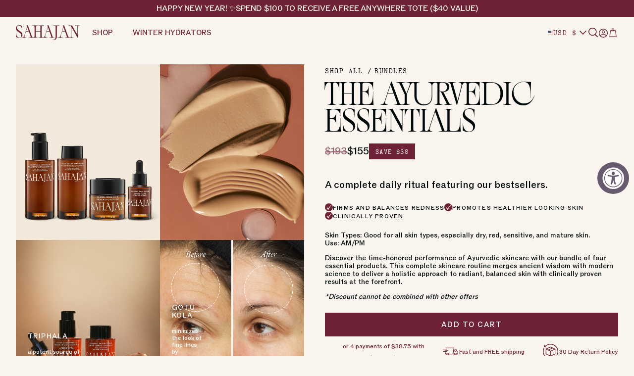

--- FILE ---
content_type: text/html; charset=utf-8
request_url: https://www.sahajan.com/collections/bundles/products/the-ayurvedic-essentials
body_size: 74054
content:
<!doctype html>
  <html class="no-js" lang="en">
    <head>
      <meta charset="utf-8">
      <meta http-equiv="X-UA-Compatible" content="IE=edge">
      <meta name="viewport" content="width=device-width,initial-scale=1">
      <meta name="theme-color" content="">
      <link rel="canonical" href="https://www.sahajan.com/products/the-ayurvedic-essentials">
      <link rel="preconnect" href="https://cdn.shopify.com" crossorigin>
      <link rel="stylesheet" href="https://use.typekit.net/fyb2hqj.css"><link rel="icon" type="image/png" href="//www.sahajan.com/cdn/shop/files/Frame_1000005427.jpg?crop=center&height=32&v=1750174500&width=32"><title>
        The Ayurvedic Essentials
 &ndash; Sahajan</title>
  
      
        <meta name="description" content="Why We Made It Welcome to your Ayurvedic Essentials. With our Discovery Kit Sold out, we have created this limited-time bundle to experience a full Sahajan routine. Melt Makeup, SPF, and the daily grime with our Award Winning Essential Cleansing Oil. Refresh your skin and gently exfoliate with our Balance Toner and lay">
      

      
  
      

<meta property="og:site_name" content="Sahajan">
<meta property="og:url" content="https://www.sahajan.com/products/the-ayurvedic-essentials">
<meta property="og:title" content="The Ayurvedic Essentials">
<meta property="og:type" content="product">
<meta property="og:description" content="Why We Made It Welcome to your Ayurvedic Essentials. With our Discovery Kit Sold out, we have created this limited-time bundle to experience a full Sahajan routine. Melt Makeup, SPF, and the daily grime with our Award Winning Essential Cleansing Oil. Refresh your skin and gently exfoliate with our Balance Toner and lay"><meta property="og:image" content="http://www.sahajan.com/cdn/shop/files/ayurvedicessentials.jpg?v=1750136379">
  <meta property="og:image:secure_url" content="https://www.sahajan.com/cdn/shop/files/ayurvedicessentials.jpg?v=1750136379">
  <meta property="og:image:width" content="2141">
  <meta property="og:image:height" content="2615"><meta property="og:price:amount" content="155.00">
  <meta property="og:price:currency" content="USD"><meta name="twitter:card" content="summary_large_image">
<meta name="twitter:title" content="The Ayurvedic Essentials">
<meta name="twitter:description" content="Why We Made It Welcome to your Ayurvedic Essentials. With our Discovery Kit Sold out, we have created this limited-time bundle to experience a full Sahajan routine. Melt Makeup, SPF, and the daily grime with our Award Winning Essential Cleansing Oil. Refresh your skin and gently exfoliate with our Balance Toner and lay">

  
      <script src="//www.sahajan.com/cdn/shop/t/31/assets/constants.js?v=58251544750838685771729000836" defer="defer"></script>
      <script src="//www.sahajan.com/cdn/shop/t/31/assets/pubsub.js?v=158357773527763999511729000835" defer="defer"></script>
      <script src="//www.sahajan.com/cdn/shop/t/31/assets/global.js?v=104480841826238099321743512123" defer="defer"></script><script src="//www.sahajan.com/cdn/shop/t/31/assets/theme.js?v=69200470730467858171729000837" defer="defer"></script>
  
      <script>window.performance && window.performance.mark && window.performance.mark('shopify.content_for_header.start');</script><meta name="facebook-domain-verification" content="iu3ekmoxyyygr9kfv7d8ejz0t91o2w">
<meta id="shopify-digital-wallet" name="shopify-digital-wallet" content="/5630045/digital_wallets/dialog">
<meta name="shopify-checkout-api-token" content="20ca3e53ee682fb7e5c2e5ff92a0db35">
<meta id="in-context-paypal-metadata" data-shop-id="5630045" data-venmo-supported="false" data-environment="production" data-locale="en_US" data-paypal-v4="true" data-currency="USD">
<link rel="alternate" hreflang="x-default" href="https://www.sahajan.com/products/the-ayurvedic-essentials">
<link rel="alternate" hreflang="en" href="https://www.sahajan.com/products/the-ayurvedic-essentials">
<link rel="alternate" hreflang="en-CA" href="https://ca.sahajan.com/products/the-ayurvedic-essentials">
<link rel="alternate" type="application/json+oembed" href="https://www.sahajan.com/products/the-ayurvedic-essentials.oembed">
<script async="async" src="/checkouts/internal/preloads.js?locale=en-US"></script>
<link rel="preconnect" href="https://shop.app" crossorigin="anonymous">
<script async="async" src="https://shop.app/checkouts/internal/preloads.js?locale=en-US&shop_id=5630045" crossorigin="anonymous"></script>
<script id="apple-pay-shop-capabilities" type="application/json">{"shopId":5630045,"countryCode":"CA","currencyCode":"USD","merchantCapabilities":["supports3DS"],"merchantId":"gid:\/\/shopify\/Shop\/5630045","merchantName":"Sahajan","requiredBillingContactFields":["postalAddress","email","phone"],"requiredShippingContactFields":["postalAddress","email","phone"],"shippingType":"shipping","supportedNetworks":["visa","masterCard","amex","jcb"],"total":{"type":"pending","label":"Sahajan","amount":"1.00"},"shopifyPaymentsEnabled":true,"supportsSubscriptions":true}</script>
<script id="shopify-features" type="application/json">{"accessToken":"20ca3e53ee682fb7e5c2e5ff92a0db35","betas":["rich-media-storefront-analytics"],"domain":"www.sahajan.com","predictiveSearch":true,"shopId":5630045,"locale":"en"}</script>
<script>var Shopify = Shopify || {};
Shopify.shop = "sahajan.myshopify.com";
Shopify.locale = "en";
Shopify.currency = {"active":"USD","rate":"1.0"};
Shopify.country = "US";
Shopify.theme = {"name":"🚀  PRODUCTION","id":131460104281,"schema_name":"Dusk","schema_version":"2.1.3","theme_store_id":null,"role":"main"};
Shopify.theme.handle = "null";
Shopify.theme.style = {"id":null,"handle":null};
Shopify.cdnHost = "www.sahajan.com/cdn";
Shopify.routes = Shopify.routes || {};
Shopify.routes.root = "/";</script>
<script type="module">!function(o){(o.Shopify=o.Shopify||{}).modules=!0}(window);</script>
<script>!function(o){function n(){var o=[];function n(){o.push(Array.prototype.slice.apply(arguments))}return n.q=o,n}var t=o.Shopify=o.Shopify||{};t.loadFeatures=n(),t.autoloadFeatures=n()}(window);</script>
<script>
  window.ShopifyPay = window.ShopifyPay || {};
  window.ShopifyPay.apiHost = "shop.app\/pay";
  window.ShopifyPay.redirectState = null;
</script>
<script id="shop-js-analytics" type="application/json">{"pageType":"product"}</script>
<script defer="defer" async type="module" src="//www.sahajan.com/cdn/shopifycloud/shop-js/modules/v2/client.init-shop-cart-sync_C5BV16lS.en.esm.js"></script>
<script defer="defer" async type="module" src="//www.sahajan.com/cdn/shopifycloud/shop-js/modules/v2/chunk.common_CygWptCX.esm.js"></script>
<script type="module">
  await import("//www.sahajan.com/cdn/shopifycloud/shop-js/modules/v2/client.init-shop-cart-sync_C5BV16lS.en.esm.js");
await import("//www.sahajan.com/cdn/shopifycloud/shop-js/modules/v2/chunk.common_CygWptCX.esm.js");

  window.Shopify.SignInWithShop?.initShopCartSync?.({"fedCMEnabled":true,"windoidEnabled":true});

</script>
<script>
  window.Shopify = window.Shopify || {};
  if (!window.Shopify.featureAssets) window.Shopify.featureAssets = {};
  window.Shopify.featureAssets['shop-js'] = {"shop-cart-sync":["modules/v2/client.shop-cart-sync_ZFArdW7E.en.esm.js","modules/v2/chunk.common_CygWptCX.esm.js"],"init-fed-cm":["modules/v2/client.init-fed-cm_CmiC4vf6.en.esm.js","modules/v2/chunk.common_CygWptCX.esm.js"],"shop-button":["modules/v2/client.shop-button_tlx5R9nI.en.esm.js","modules/v2/chunk.common_CygWptCX.esm.js"],"shop-cash-offers":["modules/v2/client.shop-cash-offers_DOA2yAJr.en.esm.js","modules/v2/chunk.common_CygWptCX.esm.js","modules/v2/chunk.modal_D71HUcav.esm.js"],"init-windoid":["modules/v2/client.init-windoid_sURxWdc1.en.esm.js","modules/v2/chunk.common_CygWptCX.esm.js"],"shop-toast-manager":["modules/v2/client.shop-toast-manager_ClPi3nE9.en.esm.js","modules/v2/chunk.common_CygWptCX.esm.js"],"init-shop-email-lookup-coordinator":["modules/v2/client.init-shop-email-lookup-coordinator_B8hsDcYM.en.esm.js","modules/v2/chunk.common_CygWptCX.esm.js"],"init-shop-cart-sync":["modules/v2/client.init-shop-cart-sync_C5BV16lS.en.esm.js","modules/v2/chunk.common_CygWptCX.esm.js"],"avatar":["modules/v2/client.avatar_BTnouDA3.en.esm.js"],"pay-button":["modules/v2/client.pay-button_FdsNuTd3.en.esm.js","modules/v2/chunk.common_CygWptCX.esm.js"],"init-customer-accounts":["modules/v2/client.init-customer-accounts_DxDtT_ad.en.esm.js","modules/v2/client.shop-login-button_C5VAVYt1.en.esm.js","modules/v2/chunk.common_CygWptCX.esm.js","modules/v2/chunk.modal_D71HUcav.esm.js"],"init-shop-for-new-customer-accounts":["modules/v2/client.init-shop-for-new-customer-accounts_ChsxoAhi.en.esm.js","modules/v2/client.shop-login-button_C5VAVYt1.en.esm.js","modules/v2/chunk.common_CygWptCX.esm.js","modules/v2/chunk.modal_D71HUcav.esm.js"],"shop-login-button":["modules/v2/client.shop-login-button_C5VAVYt1.en.esm.js","modules/v2/chunk.common_CygWptCX.esm.js","modules/v2/chunk.modal_D71HUcav.esm.js"],"init-customer-accounts-sign-up":["modules/v2/client.init-customer-accounts-sign-up_CPSyQ0Tj.en.esm.js","modules/v2/client.shop-login-button_C5VAVYt1.en.esm.js","modules/v2/chunk.common_CygWptCX.esm.js","modules/v2/chunk.modal_D71HUcav.esm.js"],"shop-follow-button":["modules/v2/client.shop-follow-button_Cva4Ekp9.en.esm.js","modules/v2/chunk.common_CygWptCX.esm.js","modules/v2/chunk.modal_D71HUcav.esm.js"],"checkout-modal":["modules/v2/client.checkout-modal_BPM8l0SH.en.esm.js","modules/v2/chunk.common_CygWptCX.esm.js","modules/v2/chunk.modal_D71HUcav.esm.js"],"lead-capture":["modules/v2/client.lead-capture_Bi8yE_yS.en.esm.js","modules/v2/chunk.common_CygWptCX.esm.js","modules/v2/chunk.modal_D71HUcav.esm.js"],"shop-login":["modules/v2/client.shop-login_D6lNrXab.en.esm.js","modules/v2/chunk.common_CygWptCX.esm.js","modules/v2/chunk.modal_D71HUcav.esm.js"],"payment-terms":["modules/v2/client.payment-terms_CZxnsJam.en.esm.js","modules/v2/chunk.common_CygWptCX.esm.js","modules/v2/chunk.modal_D71HUcav.esm.js"]};
</script>
<script>(function() {
  var isLoaded = false;
  function asyncLoad() {
    if (isLoaded) return;
    isLoaded = true;
    var urls = ["https:\/\/buy-me-cdn.makeprosimp.com\/v2\/app.min.js?v=v2\u0026shop=sahajan.myshopify.com","https:\/\/accessibly.app\/public\/widget\/run.js?shop=sahajan.myshopify.com","\/\/cdn.shopify.com\/proxy\/96bcadd6ad39a5430d6995ef951b5c09f4a135d536dbf5846c485393fa91143a\/s3-us-west-2.amazonaws.com\/jsstore\/a\/JKRHX2KX\/reids.js?shop=sahajan.myshopify.com\u0026sp-cache-control=cHVibGljLCBtYXgtYWdlPTkwMA","https:\/\/cdn.attn.tv\/sahajan\/dtag.js?shop=sahajan.myshopify.com","\/\/cdn.shopify.com\/proxy\/6f114118e7bfa35f2080cf36cfd13a1b93bbffa8fec11b8e79a4f5ed0c584b83\/d33a6lvgbd0fej.cloudfront.net\/script_tag\/secomapp.scripttag.js?shop=sahajan.myshopify.com\u0026sp-cache-control=cHVibGljLCBtYXgtYWdlPTkwMA","\/\/cdn.shopify.com\/proxy\/09770651d9028698442e16da727a70a484505ca59566c20526623cb71e3782f7\/app.retention.com\/shopify\/shopify_app_add_to_cart_script.js?shop=sahajan.myshopify.com\u0026sp-cache-control=cHVibGljLCBtYXgtYWdlPTkwMA","\/\/staticw2.yotpo.com\/5Fil2xiPWUtmkf18PoOCObGu81bTwUDYUdm8OVSG\/widget.js?shop=sahajan.myshopify.com"];
    for (var i = 0; i < urls.length; i++) {
      var s = document.createElement('script');
      s.type = 'text/javascript';
      s.async = true;
      s.src = urls[i];
      var x = document.getElementsByTagName('script')[0];
      x.parentNode.insertBefore(s, x);
    }
  };
  if(window.attachEvent) {
    window.attachEvent('onload', asyncLoad);
  } else {
    window.addEventListener('load', asyncLoad, false);
  }
})();</script>
<script id="__st">var __st={"a":5630045,"offset":-18000,"reqid":"6904e3af-8d06-47e3-a97d-7caf1c1ec9a2-1768816954","pageurl":"www.sahajan.com\/collections\/bundles\/products\/the-ayurvedic-essentials","u":"2f33ce4bcb90","p":"product","rtyp":"product","rid":7477143273561};</script>
<script>window.ShopifyPaypalV4VisibilityTracking = true;</script>
<script id="captcha-bootstrap">!function(){'use strict';const t='contact',e='account',n='new_comment',o=[[t,t],['blogs',n],['comments',n],[t,'customer']],c=[[e,'customer_login'],[e,'guest_login'],[e,'recover_customer_password'],[e,'create_customer']],r=t=>t.map((([t,e])=>`form[action*='/${t}']:not([data-nocaptcha='true']) input[name='form_type'][value='${e}']`)).join(','),a=t=>()=>t?[...document.querySelectorAll(t)].map((t=>t.form)):[];function s(){const t=[...o],e=r(t);return a(e)}const i='password',u='form_key',d=['recaptcha-v3-token','g-recaptcha-response','h-captcha-response',i],f=()=>{try{return window.sessionStorage}catch{return}},m='__shopify_v',_=t=>t.elements[u];function p(t,e,n=!1){try{const o=window.sessionStorage,c=JSON.parse(o.getItem(e)),{data:r}=function(t){const{data:e,action:n}=t;return t[m]||n?{data:e,action:n}:{data:t,action:n}}(c);for(const[e,n]of Object.entries(r))t.elements[e]&&(t.elements[e].value=n);n&&o.removeItem(e)}catch(o){console.error('form repopulation failed',{error:o})}}const l='form_type',E='cptcha';function T(t){t.dataset[E]=!0}const w=window,h=w.document,L='Shopify',v='ce_forms',y='captcha';let A=!1;((t,e)=>{const n=(g='f06e6c50-85a8-45c8-87d0-21a2b65856fe',I='https://cdn.shopify.com/shopifycloud/storefront-forms-hcaptcha/ce_storefront_forms_captcha_hcaptcha.v1.5.2.iife.js',D={infoText:'Protected by hCaptcha',privacyText:'Privacy',termsText:'Terms'},(t,e,n)=>{const o=w[L][v],c=o.bindForm;if(c)return c(t,g,e,D).then(n);var r;o.q.push([[t,g,e,D],n]),r=I,A||(h.body.append(Object.assign(h.createElement('script'),{id:'captcha-provider',async:!0,src:r})),A=!0)});var g,I,D;w[L]=w[L]||{},w[L][v]=w[L][v]||{},w[L][v].q=[],w[L][y]=w[L][y]||{},w[L][y].protect=function(t,e){n(t,void 0,e),T(t)},Object.freeze(w[L][y]),function(t,e,n,w,h,L){const[v,y,A,g]=function(t,e,n){const i=e?o:[],u=t?c:[],d=[...i,...u],f=r(d),m=r(i),_=r(d.filter((([t,e])=>n.includes(e))));return[a(f),a(m),a(_),s()]}(w,h,L),I=t=>{const e=t.target;return e instanceof HTMLFormElement?e:e&&e.form},D=t=>v().includes(t);t.addEventListener('submit',(t=>{const e=I(t);if(!e)return;const n=D(e)&&!e.dataset.hcaptchaBound&&!e.dataset.recaptchaBound,o=_(e),c=g().includes(e)&&(!o||!o.value);(n||c)&&t.preventDefault(),c&&!n&&(function(t){try{if(!f())return;!function(t){const e=f();if(!e)return;const n=_(t);if(!n)return;const o=n.value;o&&e.removeItem(o)}(t);const e=Array.from(Array(32),(()=>Math.random().toString(36)[2])).join('');!function(t,e){_(t)||t.append(Object.assign(document.createElement('input'),{type:'hidden',name:u})),t.elements[u].value=e}(t,e),function(t,e){const n=f();if(!n)return;const o=[...t.querySelectorAll(`input[type='${i}']`)].map((({name:t})=>t)),c=[...d,...o],r={};for(const[a,s]of new FormData(t).entries())c.includes(a)||(r[a]=s);n.setItem(e,JSON.stringify({[m]:1,action:t.action,data:r}))}(t,e)}catch(e){console.error('failed to persist form',e)}}(e),e.submit())}));const S=(t,e)=>{t&&!t.dataset[E]&&(n(t,e.some((e=>e===t))),T(t))};for(const o of['focusin','change'])t.addEventListener(o,(t=>{const e=I(t);D(e)&&S(e,y())}));const B=e.get('form_key'),M=e.get(l),P=B&&M;t.addEventListener('DOMContentLoaded',(()=>{const t=y();if(P)for(const e of t)e.elements[l].value===M&&p(e,B);[...new Set([...A(),...v().filter((t=>'true'===t.dataset.shopifyCaptcha))])].forEach((e=>S(e,t)))}))}(h,new URLSearchParams(w.location.search),n,t,e,['guest_login'])})(!0,!0)}();</script>
<script integrity="sha256-4kQ18oKyAcykRKYeNunJcIwy7WH5gtpwJnB7kiuLZ1E=" data-source-attribution="shopify.loadfeatures" defer="defer" src="//www.sahajan.com/cdn/shopifycloud/storefront/assets/storefront/load_feature-a0a9edcb.js" crossorigin="anonymous"></script>
<script crossorigin="anonymous" defer="defer" src="//www.sahajan.com/cdn/shopifycloud/storefront/assets/shopify_pay/storefront-65b4c6d7.js?v=20250812"></script>
<script data-source-attribution="shopify.dynamic_checkout.dynamic.init">var Shopify=Shopify||{};Shopify.PaymentButton=Shopify.PaymentButton||{isStorefrontPortableWallets:!0,init:function(){window.Shopify.PaymentButton.init=function(){};var t=document.createElement("script");t.src="https://www.sahajan.com/cdn/shopifycloud/portable-wallets/latest/portable-wallets.en.js",t.type="module",document.head.appendChild(t)}};
</script>
<script data-source-attribution="shopify.dynamic_checkout.buyer_consent">
  function portableWalletsHideBuyerConsent(e){var t=document.getElementById("shopify-buyer-consent"),n=document.getElementById("shopify-subscription-policy-button");t&&n&&(t.classList.add("hidden"),t.setAttribute("aria-hidden","true"),n.removeEventListener("click",e))}function portableWalletsShowBuyerConsent(e){var t=document.getElementById("shopify-buyer-consent"),n=document.getElementById("shopify-subscription-policy-button");t&&n&&(t.classList.remove("hidden"),t.removeAttribute("aria-hidden"),n.addEventListener("click",e))}window.Shopify?.PaymentButton&&(window.Shopify.PaymentButton.hideBuyerConsent=portableWalletsHideBuyerConsent,window.Shopify.PaymentButton.showBuyerConsent=portableWalletsShowBuyerConsent);
</script>
<script data-source-attribution="shopify.dynamic_checkout.cart.bootstrap">document.addEventListener("DOMContentLoaded",(function(){function t(){return document.querySelector("shopify-accelerated-checkout-cart, shopify-accelerated-checkout")}if(t())Shopify.PaymentButton.init();else{new MutationObserver((function(e,n){t()&&(Shopify.PaymentButton.init(),n.disconnect())})).observe(document.body,{childList:!0,subtree:!0})}}));
</script>
<link id="shopify-accelerated-checkout-styles" rel="stylesheet" media="screen" href="https://www.sahajan.com/cdn/shopifycloud/portable-wallets/latest/accelerated-checkout-backwards-compat.css" crossorigin="anonymous">
<style id="shopify-accelerated-checkout-cart">
        #shopify-buyer-consent {
  margin-top: 1em;
  display: inline-block;
  width: 100%;
}

#shopify-buyer-consent.hidden {
  display: none;
}

#shopify-subscription-policy-button {
  background: none;
  border: none;
  padding: 0;
  text-decoration: underline;
  font-size: inherit;
  cursor: pointer;
}

#shopify-subscription-policy-button::before {
  box-shadow: none;
}

      </style>
<script id="sections-script" data-sections="product-recommendations" defer="defer" src="//www.sahajan.com/cdn/shop/t/31/compiled_assets/scripts.js?v=89196"></script>
<script>window.performance && window.performance.mark && window.performance.mark('shopify.content_for_header.end');</script>
  
      <!-- Google Tag Manager -->
<script>(function(w,d,s,l,i){w[l]=w[l]||[];w[l].push({'gtm.start':
new Date().getTime(),event:'gtm.js'});var f=d.getElementsByTagName(s)[0],
j=d.createElement(s),dl=l!='dataLayer'?'&l='+l:'';j.async=true;j.src=
'https://www.googletagmanager.com/gtm.js?id='+i+dl;f.parentNode.insertBefore(j,f);
})(window,document,'script','dataLayer','GTM-NKWNMWS');</script>
<!-- End Google Tag Manager -->

<!-- Global site tag (gtag.js) - Google Ads: 873126624 -->
<script async src="https://www.googletagmanager.com/gtag/js?id=AW-873126624"></script>
<script>
  window.dataLayer = window.dataLayer || [];
  function gtag(){dataLayer.push(arguments);}
  gtag('js', new Date());

  gtag('config', 'AW-873126624');
</script>

  
<!-- Google Tag Manager -->
<script>(function(w,d,s,l,i){w[l]=w[l]||[];w[l].push({'gtm.start':
new Date().getTime(),event:'gtm.js'});var f=d.getElementsByTagName(s)[0],
j=d.createElement(s),dl=l!='dataLayer'?'&l='+l:'';j.async=true;j.src=
'https://www.googletagmanager.com/gtm.js?id='+i+dl;f.parentNode.insertBefore(j,f);
})(window,document,'script','dataLayer','GTM-P859286');</script>
<!-- End Google Tag Manager -->



<!-- Google Tag Manager (noscript) -->
<noscript><iframe src="https://www.googletagmanager.com/ns.html?id=GTM-P859286"
height="0" width="0" style="display:none;visibility:hidden"></iframe></noscript>
<!-- End Google Tag Manager (noscript) -->

<!-- Google Code for Remarketing Tag -->
<!--------------------------------------------------
Remarketing tags may not be associated with personally identifiable information or placed on pages related to sensitive categories. See more information and instructions on how to setup the tag on: http://google.com/ads/remarketingsetup
--------------------------------------------------->
<script type="text/javascript">
/* <![CDATA[ */
var google_conversion_id = 873126624;
var google_custom_params = window.google_tag_params;
var google_remarketing_only = true;
/* ]]> */
</script>

<noscript>
<div style="display:inline;">
<img height="1" width="1" style="border-style:none;" alt="" src="//googleads.g.doubleclick.net/pagead/viewthroughconversion/873126624/?guid=ON&amp;script=0"/>
</div>
</noscript>

<link rel="alternate" hreflang="en-ca" href="https://www.sahajan.ca" />
  
      <style>
    .badge{
        background-color: #6D2235 !important;
        color: #FFFFFF !important;
        border: 1px solid #6D2235 !important;
      }
</style>
      <style>
    .shopify-policy__container{
        margin-top: 40px
    }
    .shopify-policy__title{
        padding-bottom: 16px
    }
    #join-block-1{
        padding: 20px 16px;
    }
</style>
      <style>
    .tolstoy-carousel-container{
        width: 100% !important;
        padding-left: 16px !important;
        padding-right: 16px !important;
    }
    .tolstoy-carousel-title {
        font-family: 'New Eddy Display';
        font-size: 48px !important;
    }
    .tolstoy-carousel-arrow-button-container {
        display: none;
    }
    @media only screen and (min-width: 1024px) {
        .tolstoy-carousel-title {
            font-size: 64px !important;
        }
        .tolstoy-carousel-container{
            padding-left: 32px !important;
            padding-right: 32px !important;
        }
    }
</style>
      
      <style data-shopify>
        html{scroll-behavior:smooth;box-sizing:border-box;height:100%}body{overflow-x:hidden;padding:0;margin:0;min-height:100%}a{text-decoration:none;color:inherit}div{box-sizing:border-box}ul[class]{list-style-type:none;padding:0;margin:0}video,svg,img{max-width:100%;height:auto;vertical-align:middle}input,textarea{box-sizing:border-box}input[type=search]::-ms-clear,input[type=search]::-ms-reveal{display:none;width:0;height:0}input[type=search]::-webkit-search-decoration,input[type=search]::-webkit-search-cancel-button,input[type=search]::-webkit-search-results-button,input[type=search]::-webkit-search-results-decoration{display:none}details,details summary{padding-left:0;background-image:none;-webkit-appearance:none;list-style:none}details::-webkit-details-marker,details summary::-webkit-details-marker{display:none}details summary{cursor:pointer}:root{--screen-break: 1024px}html{min-height:100%}body{font-family:"ABCROM";font-size:20px;font-weight:450;line-height:120%;letter-spacing:normal;background-color:#f9f5ee;color:#00080a}body #main{position:relative}body.overflow-hidden-tablet{overflow:hidden}small{font-size:.7em}:root{--section-announcement-bar: 0}.overflow-hidden{overflow:hidden}.focus-inset:focus-visible{outline:.2rem solid #00080a;outline-offset:-0.2rem}.focused.focus-inset,.no-js .focus-inset:focus{outline:.2rem solid #00080a;outline-offset:-0.2rem}.no-js .focus-inset:focus:not(:focus-visible){outline:0;box-shadow:none}.no-js:not(html){display:none !important}html.no-js .no-js:not(html){display:block !important}.no-js-inline{display:none !important}html.no-js .no-js-inline{display:inline-block !important}html.no-js .no-js-hidden{display:none !important}.section{scroll-margin-top:calc(64px + 0);margin:0 0 20px 0}.underlined-link{text-decoration:underline}textarea,input[type=date],input[type=tel],input[type=search],input[type=email],input[type=password],input[type=text]{width:100%;padding:9px 0;border-width:0 0 1px 0;border-style:solid;border-radius:0px;border-color:#00080a;font-size:20px;font-family:"Maax"}.focus-none{box-shadow:none !important;outline:0 !important}.hidden{display:none !important}.visually-hidden{position:absolute !important;overflow:hidden;width:1px;height:1px;margin:-1px;padding:0;border:0;clip:rect(0 0 0 0);word-wrap:normal !important}.visually-hidden--inline{margin:0;height:1em}.container{padding:0 16px;box-sizing:border-box;width:100%}.h0{font-family:sans;color:gray;text-shadow:none;text-transform:none;font-size:52px;font-weight:100;letter-spacing:0em;line-height:100%;margin-top:25px;margin-bottom:25px}h1,.h1{font-family:"New Eddy Display";color:#00080a;text-shadow:none;text-transform:uppercase;font-size:64px;font-weight:400;font-style:normal;letter-spacing:1.28px;line-height:85%;margin-top:0;margin-bottom:0}h2,.h2{font-family:"New Eddy Display";color:#00080a;text-transform:uppercase;font-size:48px;font-weight:400;letter-spacing:.96px;line-height:85%;margin-top:0;margin-bottom:0}h3,.h3{font-family:"ABCROM";text-transform:none;font-size:32px;font-weight:450;font-style:normal;letter-spacing:.64px;line-height:100%;margin-top:0;margin-bottom:0}h4,.h4{font-family:"ABCROM";text-transform:uppercase;font-size:24px;font-weight:450;font-style:normal;letter-spacing:2.4px;line-height:100%;margin-top:0;margin-bottom:0}h5,.h5{font-family:"ABCROM";text-transform:uppercase;font-size:20px;font-weight:450;font-style:normal;letter-spacing:2px;line-height:120%}h6,.h6{font-family:"ABCROM";text-transform:uppercase;font-size:14px;font-weight:450;font-style:normal;letter-spacing:1.4px;line-height:120%;margin-top:0;margin-bottom:0}.justify{text-align:justify}.align-center,.text-center,.text-align-center{text-align:center}.align-left,.text-left,.text-align-left{text-align:left}.align-right,.text-right,.text-align-right{text-align:right}.flex{display:flex}.relative{position:relative}.flex-row{flex-direction:row}.flex-row-reverse{flex-direction:row-reverse}.flex-col{flex-direction:column}.flex-col-reverse{flex-direction:column-reverse}.flex-wrap{flex-wrap:wrap}.flex-wrap-reverse{flex-wrap:wrap-reverse}.flex-nowrap{flex-wrap:nowrap}.items-start{align-items:flex-start}.items-end{align-items:flex-end}.items-center{align-items:center}.items-baseline{align-items:baseline}.items-stretch{align-items:stretch}.justify-start{justify-content:flex-start}.justify-end{justify-content:flex-end}.justify-center{justify-content:center}.justify-between{justify-content:space-between}.link{cursor:pointer}.absolute-link{width:100%;height:100%;top:0;left:0;z-index:0;position:absolute}.metafield-rich_text_field ol:first-child,.metafield-rich_text_field ul:first-child,.metafield-rich_text_field p:first-child,.rte ol:first-child,.rte ul:first-child,.rte p:first-child,.title ol:first-child,.title ul:first-child,.title p:first-child,.p ol:first-child,.p ul:first-child,.p p:first-child,.text ol:first-child,.text ul:first-child,.text p:first-child{margin-top:0}.metafield-rich_text_field ol:last-child,.metafield-rich_text_field ul:last-child,.metafield-rich_text_field p:last-child,.rte ol:last-child,.rte ul:last-child,.rte p:last-child,.title ol:last-child,.title ul:last-child,.title p:last-child,.p ol:last-child,.p ul:last-child,.p p:last-child,.text ol:last-child,.text ul:last-child,.text p:last-child{margin-bottom:0}#MainContent{padding-top:0;padding-bottom:0;overflow:hidden}.icon{width:20px;height:20px;padding:2px;box-sizing:border-box}.text-transform-none{text-transform:none}.text-transform-lowercase{text-transform:lowercase}.text-transform-uppercase{text-transform:uppercase}.text-transform-capitalize{text-transform:capitalize}.text-transform-italic{font-style:italic}.text-transform-justify{text-align:justify}.full-width{width:100vw;position:relative;left:50%;right:50%;margin-left:-50vw !important;margin-right:-50vw !important;max-width:none}.full-width>*:not(img):not(video){padding-left:16px;padding-right:16px;box-sizing:border-box}.full-width-background-edge,.full-width-background{width:100vw;position:relative;left:50%;right:50%;margin-left:-50vw !important;margin-right:-50vw !important;max-width:none}.full-width-background-edge>*:not(img):not(video),.full-width-background>*:not(img):not(video){padding-left:16px;padding-right:16px;box-sizing:border-box;margin-left:auto;margin-right:auto;max-width:1440px}.full-width-background-edge.full-width-background-edge>*:not(img):not(video),.full-width-background.full-width-background-edge>*:not(img):not(video){padding-left:0;padding-right:0;box-sizing:border-box}.content-edge{margin-left:-16px;margin-right:-16px}.width-narrow{width:100%;max-width:340px;margin-left:auto;margin-right:auto}.width-narrow.text-align-left{margin-left:0}.width-narrow.text-align-right{margin-right:0}.width-very-narrow{width:100%;max-width:260px;margin-left:auto;margin-right:auto}.width-very-narrow.text-align-left{margin-left:0}.width-very-narrow.text-align-right{margin-right:0}.overflow-hidden{overflow:hidden}button,button.shopify-payment-button__button,.button{display:inline-block;height:fit-content;white-space:nowrap;box-sizing:border-box;background:rgba(0,0,0,0);color:#00080a;border:1px solid #00080a;border-radius:0;padding:13px;font-family:"ABCROM";font-size:15px;font-weight:400;letter-spacing:.2px;cursor:pointer;transition:all .4s ease}button.shopify-payment-button__button,button.shopify-payment-button__button.shopify-payment-button__button,.button.shopify-payment-button__button{line-height:inherit}button.shopify-payment-button__button--unbranded:hover:not([disabled]),button:hover,button.shopify-payment-button__button.shopify-payment-button__button--unbranded:hover:not([disabled]),button.shopify-payment-button__button:hover,.button.shopify-payment-button__button--unbranded:hover:not([disabled]),.button:hover{background:#6d2235;color:#fff;border-color:#6d2235}button.shopify-payment-button__button--unbranded:hover:not([disabled]) svg path,button:hover svg path,button.shopify-payment-button__button.shopify-payment-button__button--unbranded:hover:not([disabled]) svg path,button.shopify-payment-button__button:hover svg path,.button.shopify-payment-button__button--unbranded:hover:not([disabled]) svg path,.button:hover svg path{color:#fff;fill:#fff}button.button-icon,button.shopify-payment-button__button.button-icon,.button.button-icon{background:rgba(0,0,0,0);color:#00080a;border-color:rgba(0,0,0,0);border-radius:0;padding:0}button.button-icon:hover,button.shopify-payment-button__button.button-icon:hover,.button.button-icon:hover{background:rgba(0,0,0,0);color:#00080a;border-color:rgba(0,0,0,0)}button.button-icon .icon,button.shopify-payment-button__button.button-icon .icon,.button.button-icon .icon{margin:0;width:20px;height:20px}button.loading .icon:not(.icon-spinner),button.shopify-payment-button__button.loading .icon:not(.icon-spinner),.button.loading .icon:not(.icon-spinner){display:none}button.loading>.loading-overlay__spinner,button.shopify-payment-button__button.loading>.loading-overlay__spinner,.button.loading>.loading-overlay__spinner{top:50%;left:50%;transform:translate(-50%, -50%);position:absolute;height:100%;display:flex;align-items:center}button.loading>.loading-overlay__spinner .spinner,button.shopify-payment-button__button.loading>.loading-overlay__spinner .spinner,.button.loading>.loading-overlay__spinner .spinner{width:fit-content}button.loading>.loading-overlay__spinner .path,button.shopify-payment-button__button.loading>.loading-overlay__spinner .path,.button.loading>.loading-overlay__spinner .path{stroke:rgb(var(--color-button-text))}button.loading>*:not(.loading-overlay__spinner),button.shopify-payment-button__button.loading>*:not(.loading-overlay__spinner),.button.loading>*:not(.loading-overlay__spinner){color:rgba(0,0,0,0)}button .loading-overlay__spinner,button.shopify-payment-button__button .loading-overlay__spinner,.button .loading-overlay__spinner{display:inline-block}button .loading-overlay__spinner svg,button.shopify-payment-button__button .loading-overlay__spinner svg,.button .loading-overlay__spinner svg{animation:rotation 2s infinite linear}button.button--full-width,button.shopify-payment-button__button.button--full-width,.button.button--full-width{width:100%;flex-grow:1}.shopify-payment-button__button--hidden{display:none}.image-container{position:relative}.image-container>svg,.image-container>video,.image-container>img{position:absolute;top:0;left:0;width:100%;height:100%;object-fit:cover}.image-container.proportion-m-size,.image-container.proportion-size{padding-bottom:0}.image-container.proportion-m-size>svg,.image-container.proportion-m-size>img,.image-container.proportion-m-size>video,.image-container.proportion-size>svg,.image-container.proportion-size>img,.image-container.proportion-size>video{position:relative}.image-container.proportion-m-1-1,.image-container.proportion-1-1{padding-bottom:100%}.image-container.proportion-m-3-2,.image-container.proportion-3-2{padding-bottom:66.5%}.image-container.proportion-m-2-3,.image-container.proportion-2-3{padding-bottom:150%}.image-container.proportion-m-16-9,.image-container.proportion-16-9{padding-bottom:56.24%}.image-container.proportion-m-9-16,.image-container.proportion-9-16{padding-bottom:177.78%}.image-container>video+.icon-play{top:50%;left:50%;width:40px;height:40px;pointer-events:none}.image-container>video.active+.icon-play{display:none}.fav-content .wrapper{display:flex;flex-direction:column;gap:16px}.fav-content .wrapper.position-m-bottom{flex-direction:column-reverse}.fav-content .wrapper>.image-container .icon{position:absolute;top:calc(50% - 20px);left:calc(50% - 20px);width:40px;height:40px;pointer-events:none}.fav-content .wrapper>.image-container>video{cursor:pointer}.fav-content .wrapper>.image-container>video.active+.icon,.fav-content .wrapper>.image-container>video.active+video+.icon{display:none}.fav-content .wrapper .blocks-wrapper{display:flex;flex-direction:column}.fav-content .wrapper .blocks-wrapper>*:not(.spacer){margin-bottom:16px}.fav-content .wrapper .blocks-wrapper .title{margin-top:0}.fav-content .wrapper .blocks-wrapper .image{position:relative}.fav-content .wrapper .blocks-wrapper .image .icon{position:absolute;top:calc(50% - 20px);left:calc(50% - 20px);width:40px;height:40px;pointer-events:none}.fav-content .wrapper .blocks-wrapper .image video.active+.icon{display:none}.fav-content .wrapper .blocks-wrapper .faq .title{margin-top:0;margin-bottom:0;position:relative;cursor:pointer;user-select:none;transition:all .4s ease-in-out}.fav-content .wrapper .blocks-wrapper .faq .title:before{content:"";position:absolute;right:0;top:50%;width:16px;height:1px;background:#00080a}.fav-content .wrapper .blocks-wrapper .faq .title:after{content:"";position:absolute;right:0;top:50%;width:16px;height:1px;background:#00080a;transform:rotate(90deg);opacity:1;transition:all .4s ease-in-out}.fav-content .wrapper .blocks-wrapper .faq .title+.text{max-height:0;opacity:0;transition:all .4s ease-in-out}.fav-content .wrapper .blocks-wrapper .faq .title.active{margin-bottom:16px}.fav-content .wrapper .blocks-wrapper .faq .title.active:after{transform:rotate(0);opacity:0}.fav-content .wrapper .blocks-wrapper .faq .title.active+.text{max-height:10000px;opacity:1}.fav-content.content-edge .wrapper .blocks-wrapper>*:not(.image){padding-left:16px;padding-right:16px}@keyframes rotation{from{transform:rotate(0deg)}to{transform:rotate(359deg)}}@keyframes animateMenuOpen{0%{opacity:0;transform:translateY(-1.5rem)}100%{opacity:1;transform:translateY(0)}}@media only screen and (max-width: 1024px){.show-desktop,.hide-mobile{display:none !important}}@media only screen and (min-width: 1025px){body{font-size:20px}.h0{font-size:96px;font-weight:100;letter-spacing:0em;line-height:90%;margin-top:40px;margin-bottom:40px}h1,.h1{font-family:"New Eddy Display";font-size:96px;font-weight:400;font-style:normal;letter-spacing:1.92px;line-height:85%;margin-top:0;margin-bottom:0}h2,.h2{font-family:"New Eddy Display";text-transform:uppercase;font-size:64px;font-weight:400;letter-spacing:1.28px;line-height:85%;margin-top:0;margin-bottom:0}h3,.h3{font-size:40px;font-weight:100%;font-style:normal;letter-spacing:0em;line-height:115%;margin-top:0;margin-bottom:0}h4,.h4{text-transform:uppercase;font-size:24px;font-weight:450;font-style:normal;letter-spacing:2.4px;line-height:100%;margin-top:0;margin-bottom:0}h5,.h5{font-size:20px;font-weight:450;letter-spacing:2px;line-height:120%;margin-top:0;margin-bottom:0}h6,.h6{font-size:14px;font-weight:450;font-style:normal;letter-spacing:0em;line-height:120%;margin-top:0;margin-bottom:0}.h1-desktop{font-family:"New Eddy Display";font-size:96px;font-weight:400;font-style:normal;letter-spacing:1.92px;line-height:85%;margin-top:0;margin-bottom:0}.h2-desktop{font-family:"New Eddy Display";text-transform:uppercase;font-size:64px;font-weight:400;letter-spacing:1.28px;line-height:85%;margin-top:0;margin-bottom:0}.h3-desktop{font-size:40px;font-weight:100%;font-style:normal;letter-spacing:0em;line-height:115%;margin-top:0;margin-bottom:0}.h4-desktop{text-transform:uppercase;font-size:24px;font-weight:450;font-style:normal;letter-spacing:2.4px;line-height:100%;margin-top:0;margin-bottom:0}.h5-desktop{font-size:20px;font-weight:450;letter-spacing:2px;line-height:120%;margin-top:0;margin-bottom:0}.h6-desktop{font-size:14px;font-weight:450;font-style:normal;letter-spacing:0em;line-height:120%;margin-top:0;margin-bottom:0}#MainContent{padding-top:0;padding-bottom:0;overflow:visible}.hide-desktop,.show-mobile{display:none !important}.container{max-width:1440px;padding:0 32px;margin:0 auto}.content-edge{margin-left:-32px;margin-right:-32px}.full-width>*{padding-left:32px;padding-right:32px}.full-width-background>*:not(img):not(video):not(svg){max-width:1440px;padding-left:32px;padding-right:32px;margin-left:auto;margin-right:auto;box-sizing:border-box}.full-width-background-edge>*:not(img):not(video){padding-left:0;padding-right:0;box-sizing:border-box}.items-start-desktop{align-items:flex-start}.items-end-desktop{align-items:flex-end}.items-center-desktop{align-items:center}.items-baseline-desktop{align-items:baseline}.items-stretch-desktop{align-items:stretch}.justify-start-desktop{justify-content:flex-start}.justify-end-desktop{justify-content:flex-end}.justify-center-desktop{justify-content:center}.justify-between-desktop{justify-content:space-between}.text-left-desktop,.align-left-desktop,.text-align-left-desktop{text-align:left}.text-center-desktop,.align-center-desktop,.text-align-center-desktop{text-align:center}.text-right-desktop,.align-right-desktop,.text-align-right-desktop{text-align:right}}h7,.h7{font-family:"ABCROM";font-size:12px;font-weight:450;letter-spacing:1.2px;line-height:120%;margin-top:0;margin-bottom:0}p1,.p1{font-family:"ABCROM";font-size:20px;font-weight:450;line-height:120%}p2,.p2{font-family:"ABCROM";font-size:16px;font-weight:450;line-height:120%}p3,.p3{font-family:"ABCROM";font-size:14px;font-weight:450;line-height:120%}p4,.p4{font-family:"ABCROM";font-size:12px;font-weight:450;line-height:120%}.tag-font{font-family:"Latin Modern Mono";font-size:14px;font-weight:400;font-style:normal;line-height:100%;letter-spacing:1.4px;text-transform:uppercase}small{font-size:12px}.caption-large{font-family:"ABCROM";font-style:normal;font-weight:400;line-height:130%}button,button.shopify-payment-button__button,.button{text-transform:uppercase;line-height:normal;text-align:center;font-weight:400;letter-spacing:1.5px}button:hover svg path,button.shopify-payment-button__button:hover svg path,.button:hover svg path{color:#00080a;fill:#00080a}button.secondary,button.shopify-payment-button__button.secondary,.button.secondary{color:#fff;border-color:#fff;background-color:rgba(0,0,0,0);padding:15px 50px;text-transform:uppercase;line-height:normal}button.secondary:hover,button.shopify-payment-button__button.secondary:hover,.button.secondary:hover{color:#fff;background-color:#6d2235;border-color:#6d2235}button.button-link,button.shopify-payment-button__button.button-link,.button.button-link{color:#00080a;background:rgba(0,0,0,0);border-width:0;padding:0px;font-family:"Latin Modern Mono";font-size:15px;font-weight:400;letter-spacing:1.5px;line-height:100%;text-decoration-line:underline;text-transform:uppercase}button.button-link.white,button.shopify-payment-button__button.button-link.white,.button.button-link.white{color:#fff}button.link,button.shopify-payment-button__button.link,.button.link{color:#00080a;font-family:"Latin Modern Mono";font-size:14px;font-style:normal;font-weight:400;line-height:normal;text-decoration:underline;text-transform:uppercase;text-underline-offset:2px;border:0;padding:0}button.link:hover,button.shopify-payment-button__button.link:hover,.button.link:hover{color:#00080a;background:rgba(0,0,0,0)}button.inverted,button.shopify-payment-button__button.inverted,.button.inverted{background:#6d2235;color:#fff;border:1px solid #6d2235}button.inverted.shopify-payment-button__button--unbranded:hover:not([disabled]),button.inverted:hover,button.shopify-payment-button__button.inverted.shopify-payment-button__button--unbranded:hover:not([disabled]),button.shopify-payment-button__button.inverted:hover,.button.inverted.shopify-payment-button__button--unbranded:hover:not([disabled]),.button.inverted:hover{background:#00080a;border-color:#00080a}button.button-icon:hover svg path,button.shopify-payment-button__button.button-icon:hover svg path,.button.button-icon:hover svg path{color:#00080a;fill:#00080a}button.plum,button.shopify-payment-button__button.plum,.button.plum{color:#fff;border-color:#996472;background-color:#996472;padding:15px 50px;text-transform:uppercase;line-height:normal}button.plum:hover,button.shopify-payment-button__button.plum:hover,.button.plum:hover{color:#996472;background-color:rgba(0,0,0,0)}button.plum-light,button.shopify-payment-button__button.plum-light,.button.plum-light{color:#fff;border-color:#00080a;background-color:#00080a;padding:15px 50px;text-transform:uppercase;line-height:normal}button.plum-light:hover,button.shopify-payment-button__button.plum-light:hover,.button.plum-light:hover{color:#996472;border-color:#996472;background-color:#fff}button.transparent,button.shopify-payment-button__button.transparent,.button.transparent{color:#00080a;border-color:#00080a;background:rgba(0,0,0,0);padding:15px 50px;text-transform:uppercase;line-height:normal}button.transparent:hover,button.shopify-payment-button__button.transparent:hover,.button.transparent:hover{color:#00080a;background-color:#fff}button.wide,button.shopify-payment-button__button.wide,.button.wide{width:100%;text-align:center}button[disabled],button[disabled]:hover,button.shopify-payment-button__button[disabled],button.shopify-payment-button__button[disabled]:hover,.button[disabled],.button[disabled]:hover{cursor:not-allowed;background-color:#d3bdc2;border-color:#d3bdc2;color:#996472}button[bis=true],button.shopify-payment-button__button[bis=true],.button[bis=true]{color:#00080a;border-color:#00080a;background-color:rgba(0,0,0,0)}button[bis=true]:hover,button.shopify-payment-button__button[bis=true]:hover,.button[bis=true]:hover{color:#fff;border-color:#6d2235;background-color:#6d2235}button[preorder=true],button.shopify-payment-button__button[preorder=true],.button[preorder=true]{background-color:#d3bdc2;border-color:#d3bdc2;color:#996472}textarea,input[type=date],input[type=tel],input[type=search],input[type=email],input[type=password],input[type=text]{background-color:rgba(0,0,0,0)}textarea::placeholder,input[type=date]::placeholder,input[type=tel]::placeholder,input[type=search]::placeholder,input[type=email]::placeholder,input[type=password]::placeholder,input[type=text]::placeholder{font-family:"ABCROM";font-size:14px;font-style:normal;font-weight:400;line-height:130%;color:#00080a}.price__container *{font-family:"ABCROM";font-style:normal;font-weight:450;line-height:120%;text-transform:uppercase}.container{padding:0}#customer_login input{background-color:#6d2235 !important;color:#fff !important;font-family:"Latin Modern Mono" !important;font-size:14px !important;line-height:normal !important;text-transform:uppercase !important;text-align:left !important;padding:11px 22px !important;border:0 !important}#customer_login input::placeholder{color:#fff !important}#customer_login input:focus-visible{outline:none !important;border:none !important}input:-webkit-autofill,input:-webkit-autofill:hover,input:-webkit-autofill:focus{-webkit-text-fill-color:#fff !important;-webkit-box-shadow:0 0 0px 1000px #4f3e5d inset !important;transition:background-color 5000s ease-in-out 0s !important}.field{margin-bottom:32px}@media only screen and (min-width: 1025px){.hide-desktop,.show-mobile{display:none !important}.button.wide{max-width:302px}.account-drawer .button.wide,.customer .button.wide{max-width:100%}.template-login .customer.login .recover,.account-drawer .customer.login .recover{margin-bottom:56px}}@media only screen and (max-width: 1024px){.show-desktop,.hide-mobile{display:none !important}}.shopify-section .yotpo.yotpo-main-widget{background-color:#f9f5ee !important;padding:0 !important}.shopify-section .yotpo.yotpo-main-widget .yotpo-label,.shopify-section .yotpo.yotpo-main-widget .yotpo-stars,.shopify-section .yotpo.yotpo-main-widget .write-question-button,.shopify-section .yotpo.yotpo-main-widget .questions,.shopify-section .yotpo.yotpo-main-widget .yotpo-nav,.shopify-section .yotpo.yotpo-main-widget .yotpo-icon-profile,.shopify-section .yotpo.yotpo-main-widget .yotpo-label-container,.shopify-section .yotpo.yotpo-main-widget .bottom-line-items>.yotpo-filter-stars,.shopify-section .yotpo.yotpo-main-widget .avg-score,.shopify-section .yotpo.yotpo-main-widget .filters-container-title,.shopify-section .yotpo.yotpo-main-widget .yotpo-reviews-header,.shopify-section .yotpo.yotpo-main-widget .new-yotpo-small-box,.shopify-section .yotpo.yotpo-main-widget .yotpo-review>.yotpo-footer{display:none !important}.shopify-section .yotpo.yotpo-main-widget .reviews-qa-labels-container{padding-top:0 !important;margin-left:0 !important}.shopify-section .yotpo.yotpo-main-widget .reviews-qa-labels-container:before{content:"Customer Reviews " !important}.shopify-section .yotpo.yotpo-main-widget .reviews-qa-label:before{content:"(" !important}.shopify-section .yotpo.yotpo-main-widget .reviews-qa-label:after{content:")" !important}.shopify-section .yotpo.yotpo-main-widget .reviews-qa-labels-container:before,.shopify-section .yotpo.yotpo-main-widget .reviews-qa-label,.shopify-section .yotpo.yotpo-main-widget .reviews-qa-label:before,.shopify-section .yotpo.yotpo-main-widget .reviews-qa-label:after{font-family:"ABCROM" !important;font-size:18px !important;font-style:normal !important;font-weight:500 !important;line-height:140% !important;letter-spacing:.9px !important;text-transform:uppercase !important;color:#00080a !important;padding:0 !important}.shopify-section .yotpo.yotpo-main-widget .write-review-button{background:rgba(0,0,0,0) !important;border:none !important;color:#00080a !important}.shopify-section .yotpo.yotpo-main-widget .write-review-button:hover{background:rgba(0,0,0,0) !important;border:none !important}.shopify-section .yotpo.yotpo-main-widget .write-review-button>*{display:none !important}.shopify-section .yotpo.yotpo-main-widget .write-review-button:not(.write-first-review-button):after{content:"Write a review" !important;font-family:"Latin Modern Mono" !important;font-size:14px !important;font-style:normal !important;font-weight:400 !important;line-height:normal !important;text-decoration-line:underline !important;text-decoration-style:solid !important;text-decoration-skip-ink:none !important;text-decoration-thickness:auto !important;text-underline-offset:auto !important;text-underline-position:from-font !important;text-transform:uppercase !important;color:#00080a !important;text-align:right !important}.shopify-section .yotpo.yotpo-main-widget .yotpo-header{flex:15% 0 0 !important;display:flex !important;position:unset !important;flex-direction:column !important}.shopify-section .yotpo.yotpo-main-widget div.yotpo-header-element{flex-direction:column !important;display:flex !important}.shopify-section .yotpo.yotpo-main-widget .yotpo-regular-box:not(.yotpo-regular-box){display:flex !important;position:relative !important}.shopify-section .yotpo.yotpo-main-widget .yotpo-header-actions{position:absolute !important;right:0 !important;color:#00080a !important;text-align:right !important;font-family:"ABCROM" !important;font-size:12px !important;font-style:normal !important;font-weight:500 !important;line-height:140% !important;letter-spacing:.6px !important;text-transform:uppercase !important}.shopify-section .yotpo.yotpo-main-widget .yotpo-review:not(.yotpo-hidden){position:relative !important;display:flex !important;flex-direction:column !important}@media only screen and (min-width: 1024px){.shopify-section .yotpo.yotpo-main-widget .yotpo-review:not(.yotpo-hidden){flex-direction:row !important}}.shopify-section .yotpo.yotpo-main-widget .yotpo-review-stars{margin-top:32px !important}@media only screen and (min-width: 1024px){.shopify-section .yotpo.yotpo-main-widget .yotpo-review-stars{position:absolute !important;left:15% !important;margin:0 !important}}.shopify-section .yotpo.yotpo-main-widget .yotpo-main{margin:20px 0 0 0 !important}@media only screen and (min-width: 1024px){.shopify-section .yotpo.yotpo-main-widget .yotpo-main{margin:40px 0 0 0 !important}}.shopify-section .yotpo.yotpo-main-widget .yotpo-header .yotpo-user-title{display:flex !important;align-items:center !important;column-gap:8px !important;font-style:normal !important;font-weight:400 !important;line-height:120% !important;margin-top:9px !important;color:#6d2235 !important;font-family:"ABCROM" !important;font-size:12px !important}.shopify-section .yotpo.yotpo-main-widget .yotpo-header .yotpo-user-title::before{content:"" !important;background-image:url("data:image/svg+xml,%3Csvg%20width%3D%2216%22%20height%3D%2217%22%20viewBox%3D%220%200%2016%2017%22%20fill%3D%22none%22%20xmlns%3D%22http%3A//www.w3.org/2000/svg%22%3E%3Cg%20id%3D%22Group%20346%22%3E%3Ccircle%20cx%3D%228%22%20cy%3D%228.96484%22%20r%3D%228%22%20fill%3D%22%236D2235%22/%3E%3Cpath%20fill-rule%3D%22evenodd%22%20clip-rule%3D%22evenodd%22%20d%3D%22M7.46118%2013.4776C9.40165%209.57598%2011.2297%206.85496%2013.3335%204.54083C12.7187%202.84061%207.18258%2010.607%206.62499%2011.5054C5.28679%209.13845%204.18962%208.84535%203.3335%2010.6263C4.07228%2010.334%204.96545%2011.5582%206.01314%2014.2983L7.46118%2013.4776Z%22%20fill%3D%22%23F2E9DB%22/%3E%3C/g%3E%3C/svg%3E") !important;width:16px !important;height:17px !important}.shopify-section .yotpo.yotpo-main-widget .yotpo-display-wrapper{background-color:#fff !important;position:relative !important;max-width:1200px !important;margin:0 auto !important}.shopify-section .yotpo.yotpo-main-widget .yotpo-display-wrapper>.yotpo-regular-box{border:none !important}.shopify-section .yotpo.yotpo-main-widget .yotpo-display-wrapper .yotpo-bottomline{padding:20px 0 !important}@media only screen and (min-width: 1024px){.shopify-section .yotpo.yotpo-main-widget .yotpo-display-wrapper .yotpo-bottomline{padding:35px 0 0 !important}}.shopify-section .yotpo.yotpo-main-widget .yotpo-user-name{font-family:"ABCROM" !important;font-size:14px !important;font-style:normal !important;font-weight:450 !important;line-height:120% !important;letter-spacing:1.4px !important;text-transform:uppercase !important;color:#00080a !important}.shopify-section .yotpo.yotpo-main-widget .content-title{font-family:"ABCROM" !important;font-size:20px !important;font-style:normal !important;font-weight:450 !important;line-height:120% !important;color:#00080a !important;padding-bottom:16px}.shopify-section .yotpo.yotpo-main-widget .yotpo-regular-box{border-color:#996472 !important;padding:35px 0 !important;margin:0 24px !important}.shopify-section .yotpo.yotpo-main-widget .content-review{color:#00080a !important;font-family:"ABCROM" !important;font-size:16px !important;font-style:normal !important;font-weight:450 !important;line-height:120% !important}.shopify-section .yotpo.yotpo-main-widget .yotpo-page-element{font-family:"Latin Modern Mono" !important;font-size:14px !important;font-style:normal !important;font-weight:400 !important;line-height:normal !important;text-transform:uppercase !important}.shopify-section .yotpo.yotpo-main-widget .yotpo-page-element.yotpo-active{text-decoration:underline !important}.shopify-section .yotpo.yotpo-main-widget .yotpo-review-date{display:block !important;font-family:"ABCROM" !important;font-size:12px !important;font-style:normal !important;font-weight:450 !important;line-height:120% !important;letter-spacing:.6px !important;text-transform:uppercase !important;color:#00080a !important;top:50%}.shopify-section .yotpo.yotpo-main-widget .yotpo-pager{padding:20px 0 !important}.shopify-section .yotpo.yotpo-main-widget .filters-dropdown{margin-top:0 !important}.shopify-section .yotpo.yotpo-main-widget .write-question-review-buttons-container{text-align:right !important;margin-top:10px !important}.shopify-section .yotpo.yotpo-main-widget .write-question-review-buttons-container .write-review-button{text-align:right !important}@media only screen and (min-width: 1024px){.shopify-section .yotpo.yotpo-main-widget .write-question-review-buttons-container{position:absolute !important;top:35px !important;right:0 !important;margin-top:0 !important}}.shopify-section .yotpo.yotpo-main-widget .yotpo-reviews-filters{border-color:#996472 !important}.yotpo-bottomline .bottom-line-items{text-align:left !important}.yotpo-bottomline.pull-left.star-clickable{gap:5px !important}@media screen and (max-width: 1024px){.yotpo-bottomline.pull-left.star-clickable{flex-direction:column}}.yotpo-bottomline .text-m{color:#00080a !important;font-family:"ABCROM";font-size:12px;font-weight:450;line-height:120%;font-size:12px !important;text-transform:lowercase !important;text-decoration-line:underline !important;text-decoration-style:solid !important;text-decoration-skip-ink:none !important;text-decoration-thickness:auto !important;text-underline-offset:auto !important;text-underline-position:from-font !important}.focus-inset:focus-visible,:focus,:focus-visible{outline:none !important}.scrolling .header{background:#f9f5ee}.section-header{z-index:99;position:sticky;top:0}.section-header.menu-open .header{background:#f9f5ee}.header{background:#f9f5ee;transition:all .4s ease-in-out}.header>.container{display:flex;flex-direction:row;align-items:center;height:64px;gap:16px;font-family:"ABCROM";font-size:15px;font-weight:normal;color:#6d2235}.header>.container>.logo{max-width:157px;order:-2;z-index:1}.header>.container .separator{flex-grow:1}.header>.container .menu-trigger{order:-3}.header>.container .header__icon{padding:0}.header .header__menu.primary{flex-grow:1}.header .header__menu .list-menu{list-style-type:none;margin:0;padding:0}.header .header__menu .list-menu>li{display:inline-block}.header .header__menu .list-menu>li>a{display:inline-block;padding:0;color:#1a172c;text-decoration:none;text-transform:none}.header .header__menu .list-menu>li>a:hover{color:#f44591;text-decoration:underline}.header .cart-trigger{position:relative}.header .cart-trigger .cart-count-bubble{background:#6d2235;color:#fff;position:absolute;top:-7px;right:-7px;width:19px;height:19px;line-height:19px;border-radius:20px;font-size:10px;text-align:center}@media only screen and (min-width: 1025px){body.desktop-menu-open:after{content:"";position:fixed;top:0;left:0;width:100%;height:100%;background:rgba(0,0,0,.4);z-index:98}body.desktop-menu-open header.header:after{content:"";position:absolute;top:0;left:0;width:100%;height:100%;background:rgba(0,0,0,.4);z-index:1}body.desktop-menu-open header.header>.container .header-menu.active>.header-menu-content{display:block}body.desktop-menu-open header.header>.container .header-menu.active>.header-menu-content>.wrapper{opacity:1;top:0}.header>.container{height:64px;gap:16px}.header>.container>.logo{max-width:230px}.header>.container .header__icon{padding:0}.header>.container mega-menu{display:inline-flex;gap:16px}.header>.container mega-menu .header-menu{padding:0;color:#1a172c;text-decoration:none;text-transform:none;position:relative;z-index:10}.header>.container mega-menu .header-menu.wide{position:static}.header>.container mega-menu .header-menu.wide .header-menu-content{left:50%;margin-left:-50vw;width:100vw}.header>.container mega-menu .header-menu.wide .header-menu-content>.wrapper{width:fit-content;margin:0 auto}.header>.container mega-menu .header-menu.wide .header-menu-content:after{display:none}.header>.container mega-menu .header-menu.wide.active:after{content:"";display:block;width:16px;height:16px;background:#fff;position:absolute;bottom:-8px;left:27px;transform:rotate(45deg)}.header>.container mega-menu .header-menu>a{white-space:nowrap;text-transform:uppercase}.header>.container mega-menu .header-menu span{pointer-events:none}.header>.container mega-menu .header-menu:hover{text-decoration:underline}.header>.container mega-menu .header-menu-content{display:none;position:absolute;top:100%;left:20px}.header>.container mega-menu .header-menu-content:after{content:"";display:block;width:16px;height:16px;background:#fff;position:absolute;top:-8px;left:7px;transform:rotate(45deg)}.header>.container mega-menu .header-menu-content>.wrapper{position:relative;top:-200px;opacity:0;transition:all .4s ease-in-out;background:#fff;overflow:hidden;padding:30px 32px;display:grid}.header>.container mega-menu .header-menu-content>.wrapper.menus-1{grid-template-columns:1fr}.header>.container mega-menu .header-menu-content>.wrapper.menus-2{grid-template-columns:1fr 1fr}.header>.container mega-menu .header-menu-content>.wrapper.menus-3{grid-template-columns:1fr 1fr 1fr}.header>.container mega-menu .header-menu-content>.wrapper.menus-4{grid-template-columns:1fr 1fr 1fr 1fr}.header>.container mega-menu .header-menu-content>.wrapper.has-image{grid-template-columns:1fr 227px}.header>.container mega-menu .header-menu-content>.wrapper.has-image.menus-1{grid-template-columns:1fr 227px}.header>.container mega-menu .header-menu-content>.wrapper.has-image.menus-2{grid-template-columns:1fr 1fr 227px}.header>.container mega-menu .header-menu-content>.wrapper.has-image.menus-3{grid-template-columns:1fr 1fr 1fr 227px}.header>.container mega-menu .header-menu-content>.wrapper.has-image.menus-4{grid-template-columns:1fr 1fr 1fr 1fr 227px}.header>.container mega-menu .header-menu-content>.wrapper.has-image .image{max-width:227px;margin:-30px -32px -30px 32px;position:relative}.header>.container mega-menu .header-menu-content>.wrapper.has-image .image .content{position:absolute;top:0;left:0;width:100%;height:100%;display:flex;flex-direction:column;align-items:center;justify-content:center;padding:23px}.header>.container mega-menu .header-menu-content>.wrapper.has-image .image .content .title{text-align:center;color:#fff;margin:0 0 23px 0}.header>.container mega-menu .header-menu-content>.wrapper.has-image .image .content .button{width:100%}.header>.container mega-menu .header-menu-content>.wrapper.has-image.has-large-image{grid-template-columns:1fr 315px}.header>.container mega-menu .header-menu-content>.wrapper.has-image.has-large-image.menus-1{grid-template-columns:1fr 315px}.header>.container mega-menu .header-menu-content>.wrapper.has-image.has-large-image.menus-2{grid-template-columns:1fr 1fr 315px}.header>.container mega-menu .header-menu-content>.wrapper.has-image.has-large-image.menus-3{grid-template-columns:1fr 1fr 1fr 315px}.header>.container mega-menu .header-menu-content>.wrapper.has-image.has-large-image.menus-4{grid-template-columns:1fr 1fr 1fr 1fr 315px}.header>.container mega-menu .header-menu-content>.wrapper.has-image.has-large-image .image{max-width:315px}.header>.container mega-menu .header-menu-content>.wrapper .menu-links.nav4 .link-list{columns:2;column-gap:55px;min-width:230px}.header>.container mega-menu .header-menu-content>.wrapper .menu-links .title{color:#6d2235;font-size:13px;line-height:22px;font-weight:800;margin:0 0 16px 0}.header>.container mega-menu .header-menu-content>.wrapper .link-list{font-size:16px;line-height:130%;min-width:130px}.header>.container mega-menu .header-menu-content>.wrapper .link-list li{margin-bottom:12px}.header>.container mega-menu .header-menu-content>.wrapper .link-list li a{text-transform:none}.header>.container mega-menu .header-menu-content>.wrapper .link-list li a:hover{text-decoration:underline}.header>.container mega-menu .header-menu-content>.wrapper .link-list li:last-child{margin-bottom:0}}.header>.container{padding:12px 16px !important;align-items:center}.header>.container .icon-cart{display:flex;width:20px;height:20px}.header>.container .icon{padding:0}.header>.container .menu-trigger{order:2}@media only screen and (min-width: 1025px){body.desktop-menu-open:after{display:none}body.desktop-menu-open header.header:after{display:none}body.desktop-menu-open header.header>.container .header-menu.active>.header-menu-content{pointer-events:all;transform:translateY(0);transition:unset;transition-delay:0s;box-shadow:0px 15px 15px -2px rgba(0,0,0,.1568627451)}body custom-select .select-items div{border-top:1px solid rgba(0,0,0,0);border-bottom:1px solid rgba(0,0,0,0)}body custom-select .select-items div:hover{border-color:#6d2235;background-color:rgba(0,0,0,0)}body custom-select .select-items div:nth-child(2){border-top-color:rgba(0,0,0,0)}body custom-select .select-items div:last-child{border-bottom-color:rgba(0,0,0,0)}.header>.container{padding:12px 32px !important}.header>.container mega-menu{margin-left:4px;height:100%;align-items:center;gap:0}.header>.container mega-menu .header-menu{padding:0 20px;color:#6d2235;height:100%;display:flex;align-items:center}.header>.container mega-menu .header-menu.wide .header-menu-content>.wrapper{background-color:#f9f5ee;display:flex;column-gap:32px;width:100%}.header>.container mega-menu .header-menu.wide .header-menu-content>.wrapper>.menu-links{flex:1}.header>.container mega-menu .header-menu.wide .header-menu-content>.wrapper>.image{flex:1.3;max-width:unset}.header>.container mega-menu .header-menu.wide .header-menu-content>.wrapper.has-image .image{margin:0}.header>.container mega-menu .header-menu.wide .header-menu-content>.wrapper.has-image .image img{width:100%;height:auto}.header>.container mega-menu .header-menu.wide .header-menu-content>.wrapper.has-image .image .content{position:relative;width:auto;height:auto;text-align:left;padding:0;margin-top:16px}.header>.container mega-menu .header-menu.wide .header-menu-content>.wrapper.has-image .image .content .button{white-space:normal;text-align:left;font-family:"Latin Modern Mono";font-size:15px;font-style:normal;font-weight:400;line-height:100%;letter-spacing:1.5px;text-transform:uppercase}.header>.container mega-menu .header-menu.wide.active:after{display:none}.header>.container mega-menu .header-menu .header-menu-content{pointer-events:none;display:block;transform:translateY(calc(-100% - 34px - 64px));transition:transform .3s ease-in-out;transition-delay:.3s}.header>.container mega-menu .header-menu .header-menu-content>.wrapper{top:100%;transition:opacity .3s ease-in-out;padding:62px 32px}.header>.container mega-menu .header-menu .header-menu-content>.wrapper .menu-links{color:#00080a;font-family:"ABCROM";font-size:15px;font-style:normal;font-weight:400;line-height:100%;letter-spacing:1.5px;text-transform:uppercase}.header>.container mega-menu .header-menu .header-menu-content>.wrapper .menu-links.nav1 ul>li:first-child{color:#6d2235}.header>.container mega-menu .header-menu .header-menu-content>.wrapper .menu-links.nav1 .link-list li{margin-bottom:24px}.header>.container mega-menu .header-menu .header-menu-content>.wrapper .menu-links.nav1 .link-list li a{text-transform:uppercase}.header>.container mega-menu .header-menu .header-menu-content>.wrapper .menu-links.nav4 .link-list{columns:1}.header>.container mega-menu .header-menu .header-menu-content>.wrapper .menu-links .title{display:block;font-family:"ABCROM";font-size:15px;font-style:normal;font-weight:400;line-height:100%;letter-spacing:1.5px;text-transform:uppercase;text-transform:uppercase;margin:0;color:#6d2235}.header>.container mega-menu .header-menu .header-menu-content>.wrapper .menu-links .title:not(:empty){margin:0 0 16px 0}.header>.container mega-menu .header-menu .header-menu-content>.wrapper .link-list{font-family:"ABCROM";font-size:15px;font-style:normal;font-weight:400;line-height:100%;letter-spacing:1.5px;text-transform:uppercase}.header>.container mega-menu .header-menu .header-menu-content>.wrapper .link-list li{margin-bottom:16px}.header>.container mega-menu .header-menu .header-menu-content>.wrapper .link-list li a:hover{text-decoration:none;color:#00080a}.header>.container mega-menu .header-menu .header-menu-content>.wrapper .link-list li a:last-child{margin-bottom:0}.header>.container mega-menu .header-menu:hover{color:#6d2235;text-underline-offset:5px}}
      </style>
<link rel="stylesheet" href="//www.sahajan.com/cdn/shop/t/31/assets/component-predictive-search.css?v=1572804666371463781750173530" media="print" onload="this.media='all'"><script>document.documentElement.className = document.documentElement.className.replace('no-js', 'js');
      if (Shopify.designMode) {
        document.documentElement.classList.add('shopify-design-mode');
      }
      </script>
  
      <!-- Affirm -->
      <script>
        _affirm_config = {
          public_api_key:  "YOUR_PUBLIC_KEY",
          script:          "https://cdn1.affirm.com/js/v2/affirm.js",
          locale:          "en_US",
          country_code:    "USA"
        };
        (function(l,g,m,e,a,f,b){var d,c=l[m]||{},h=document.createElement(f),n=document.getElementsByTagName(f)[0],k=function(a,b,c){return function(){a[b]._.push([c,arguments])}};c[e]=k(c,e,"set");d=c[e];c[a]={};c[a]._=[];d._=[];c[a][b]=k(c,a,b);a=0;for(b="set add save post open empty reset on off trigger ready setProduct".split(" ");a<b.length;a++)d[b[a]]=k(c,e,b[a]);a=0;for(b=["get","token","url","items"];a<b.length;a++)d[b[a]]=function(){};h.async=!0;h.src=g[f];n.parentNode.insertBefore(h,n);delete g[f];d(g);l[m]=c})(window,_affirm_config,"affirm","checkout","ui","script","ready");
      </script>
      <!-- End Affirm -->
  
      <link rel="stylesheet" id="fav-mobile-css"  href="//www.sahajan.com/cdn/shop/t/31/assets/mobile.css?v=168181523001893509461750173536" as="style" media="screen"/>
      <link rel="stylesheet" id="fav-desktop-css"  href="//www.sahajan.com/cdn/shop/t/31/assets/desktop.css?v=101675211688209992411750173533" as="style"  media="screen and (min-width: 768px)"/>
  
    <!-- BEGIN app block: shopify://apps/firework-shoppable-video-ugc/blocks/firework-header/347a2e4c-f5cb-410d-8354-490d1e80558c -->
 

  <script async type="module" src='//asset.fwcdn3.com/js/module/integrations/shopify.js'></script>
  <script async type="module" src='//asset.fwcdn3.com/js/module/fwn.js?business_id=5nkEQo'></script>


<script
  async
  src='//asset.fwscripts.com/js/live-helper.js'
  data-fwparam_chat_channel_id='e5xrbg'
></script>


  <script>
    window._fwn = {
      productData: {
        product_ext_id: '7477143273561'
      }
    }
  </script>


<script>
  document.addEventListener('DOMContentLoaded', () => {
    setTimeout(() => {
      if (!document.querySelector('fw-live-helper')) {
        var n = document.createElement('fw-live-helper')
        document.body.appendChild(n)
      }
    }, 0)
  })

  // For when DOMContentLoaded event didn't fire on page due to lots of JS
  const intervalId = setInterval(() => {
    if (!document.querySelector('fw-live-helper')) {
      var n = document.createElement('fw-live-helper')
      document.body.appendChild(n)
    } else {
      clearInterval(intervalId)
    }
  }, 500)
</script>


<!-- END app block --><!-- BEGIN app block: shopify://apps/yotpo-product-reviews/blocks/settings/eb7dfd7d-db44-4334-bc49-c893b51b36cf -->


<script type="text/javascript">
  (function e(){var e=document.createElement("script");
  e.type="text/javascript",e.async=true,
  e.src="//staticw2.yotpo.com/5Fil2xiPWUtmkf18PoOCObGu81bTwUDYUdm8OVSG/widget.js?lang=en";
  var t=document.getElementsByTagName("script")[0];
  t.parentNode.insertBefore(e,t)})();
</script>



  
<!-- END app block --><!-- BEGIN app block: shopify://apps/triplewhale/blocks/triple_pixel_snippet/483d496b-3f1a-4609-aea7-8eee3b6b7a2a --><link rel='preconnect dns-prefetch' href='https://api.config-security.com/' crossorigin />
<link rel='preconnect dns-prefetch' href='https://conf.config-security.com/' crossorigin />
<script>
/* >> TriplePixel :: start*/
window.TriplePixelData={TripleName:"sahajan.myshopify.com",ver:"2.16",plat:"SHOPIFY",isHeadless:false,src:'SHOPIFY_EXT',product:{id:"7477143273561",name:`The Ayurvedic Essentials`,price:"155.00",variant:"40820366868569"},search:"",collection:"162529411161",cart:"",template:"product",curr:"USD" || "USD"},function(W,H,A,L,E,_,B,N){function O(U,T,P,H,R){void 0===R&&(R=!1),H=new XMLHttpRequest,P?(H.open("POST",U,!0),H.setRequestHeader("Content-Type","text/plain")):H.open("GET",U,!0),H.send(JSON.stringify(P||{})),H.onreadystatechange=function(){4===H.readyState&&200===H.status?(R=H.responseText,U.includes("/first")?eval(R):P||(N[B]=R)):(299<H.status||H.status<200)&&T&&!R&&(R=!0,O(U,T-1,P))}}if(N=window,!N[H+"sn"]){N[H+"sn"]=1,L=function(){return Date.now().toString(36)+"_"+Math.random().toString(36)};try{A.setItem(H,1+(0|A.getItem(H)||0)),(E=JSON.parse(A.getItem(H+"U")||"[]")).push({u:location.href,r:document.referrer,t:Date.now(),id:L()}),A.setItem(H+"U",JSON.stringify(E))}catch(e){}var i,m,p;A.getItem('"!nC`')||(_=A,A=N,A[H]||(E=A[H]=function(t,e,i){return void 0===i&&(i=[]),"State"==t?E.s:(W=L(),(E._q=E._q||[]).push([W,t,e].concat(i)),W)},E.s="Installed",E._q=[],E.ch=W,B="configSecurityConfModel",N[B]=1,O("https://conf.config-security.com/model",5),i=L(),m=A[atob("c2NyZWVu")],_.setItem("di_pmt_wt",i),p={id:i,action:"profile",avatar:_.getItem("auth-security_rand_salt_"),time:m[atob("d2lkdGg=")]+":"+m[atob("aGVpZ2h0")],host:A.TriplePixelData.TripleName,plat:A.TriplePixelData.plat,url:window.location.href.slice(0,500),ref:document.referrer,ver:A.TriplePixelData.ver},O("https://api.config-security.com/event",5,p),O("https://api.config-security.com/first?host=".concat(p.host,"&plat=").concat(p.plat),5)))}}("","TriplePixel",localStorage);
/* << TriplePixel :: end*/
</script>



<!-- END app block --><!-- BEGIN app block: shopify://apps/tolstoy-shoppable-video-quiz/blocks/widget-block/06fa8282-42ff-403e-b67c-1936776aed11 -->




                























<script
  type="module"
  async
  src="https://widget.gotolstoy.com/we/widget.js"
  data-shop=sahajan.myshopify.com
  data-app-key=816c6d71-6a7e-4141-b06d-89cb4130f827
  data-should-use-cache=true
  data-cache-version=19bb19f7423
  data-product-gallery-projects="[]"
  data-collection-gallery-projects="[]"
  data-product-id=7477143273561
  data-template-name="product"
  data-ot-ignore
>
</script>
<script
  type="text/javascript"
  nomodule
  async
  src="https://widget.gotolstoy.com/widget/widget.js"
  data-shop=sahajan.myshopify.com
  data-app-key=816c6d71-6a7e-4141-b06d-89cb4130f827
  data-should-use-cache=true
  data-cache-version=19bb19f7423
  data-product-gallery-projects="[]"
  data-collection-gallery-projects="[]"
  data-product-id=7477143273561
  data-collection-id=162529411161
  data-template-name="product"
  data-ot-ignore
></script>
<script
  type="module"
  async
  src="https://play.gotolstoy.com/widget-v2/widget.js"
  id="tolstoy-widget-script"
  data-shop=sahajan.myshopify.com
  data-app-key=816c6d71-6a7e-4141-b06d-89cb4130f827
  data-should-use-cache=true
  data-cache-version=19bb19f7423
  data-product-gallery-projects="[]"
  data-collection-gallery-projects="[]"
  data-product-id=7477143273561
  data-collection-id=162529411161
  data-shop-assistant-enabled="false"
  data-search-bar-widget-enabled="false"
  data-template-name="product"
  data-customer-id=""
  data-ot-ignore
></script>
<script>
  window.tolstoyCurrencySymbol = '$';
  window.tolstoyMoneyFormat = '${{amount}}';
</script>
<script>
  window.tolstoyDebug = {
    enable: () => {
      fetch('/cart/update.js', {
        method: 'POST',
        headers: { 'Content-Type': 'application/json' },
        body: JSON.stringify({ attributes: { TolstoyDebugEnabled: 'true' } })
      })
      .then(response => response.json())
      .then(() => window.location.reload());
    },
    disable: () => {
      fetch('/cart/update.js', {
        method: 'POST',
        headers: { 'Content-Type': 'application/json' },
        body: JSON.stringify({ attributes: { TolstoyDebugEnabled: null } })
      })
      .then(response => response.json())
      .then(() => window.location.reload())
    },
    status: async () => {
      const response = await fetch('/cart.js');
      const json = await response.json();
      console.log(json.attributes);
    }
  }
</script>

<!-- END app block --><!-- BEGIN app block: shopify://apps/klaviyo-email-marketing-sms/blocks/klaviyo-onsite-embed/2632fe16-c075-4321-a88b-50b567f42507 -->












  <script async src="https://static.klaviyo.com/onsite/js/S2kkET/klaviyo.js?company_id=S2kkET"></script>
  <script>!function(){if(!window.klaviyo){window._klOnsite=window._klOnsite||[];try{window.klaviyo=new Proxy({},{get:function(n,i){return"push"===i?function(){var n;(n=window._klOnsite).push.apply(n,arguments)}:function(){for(var n=arguments.length,o=new Array(n),w=0;w<n;w++)o[w]=arguments[w];var t="function"==typeof o[o.length-1]?o.pop():void 0,e=new Promise((function(n){window._klOnsite.push([i].concat(o,[function(i){t&&t(i),n(i)}]))}));return e}}})}catch(n){window.klaviyo=window.klaviyo||[],window.klaviyo.push=function(){var n;(n=window._klOnsite).push.apply(n,arguments)}}}}();</script>

  
    <script id="viewed_product">
      if (item == null) {
        var _learnq = _learnq || [];

        var MetafieldReviews = null
        var MetafieldYotpoRating = null
        var MetafieldYotpoCount = null
        var MetafieldLooxRating = null
        var MetafieldLooxCount = null
        var okendoProduct = null
        var okendoProductReviewCount = null
        var okendoProductReviewAverageValue = null
        try {
          // The following fields are used for Customer Hub recently viewed in order to add reviews.
          // This information is not part of __kla_viewed. Instead, it is part of __kla_viewed_reviewed_items
          MetafieldReviews = {"rating":{"scale_min":"1.0","scale_max":"5.0","value":"4.8"},"rating_count":91};
          MetafieldYotpoRating = "4.8"
          MetafieldYotpoCount = "91"
          MetafieldLooxRating = null
          MetafieldLooxCount = null

          okendoProduct = null
          // If the okendo metafield is not legacy, it will error, which then requires the new json formatted data
          if (okendoProduct && 'error' in okendoProduct) {
            okendoProduct = null
          }
          okendoProductReviewCount = okendoProduct ? okendoProduct.reviewCount : null
          okendoProductReviewAverageValue = okendoProduct ? okendoProduct.reviewAverageValue : null
        } catch (error) {
          console.error('Error in Klaviyo onsite reviews tracking:', error);
        }

        var item = {
          Name: "The Ayurvedic Essentials",
          ProductID: 7477143273561,
          Categories: ["20% Off Boxing Day Sale","Autumn Essentials","Best Sellers","Bundles","Shop Yvonne's Routine","Skincare Myths Debunked","Skincare Solutions","The Holiday Shop","Triphala","Winter Hydrators"],
          ImageURL: "https://www.sahajan.com/cdn/shop/files/ayurvedicessentials_grande.jpg?v=1750136379",
          URL: "https://www.sahajan.com/products/the-ayurvedic-essentials",
          Brand: "Sahajan",
          Price: "$155.00",
          Value: "155.00",
          CompareAtPrice: "$193.00"
        };
        _learnq.push(['track', 'Viewed Product', item]);
        _learnq.push(['trackViewedItem', {
          Title: item.Name,
          ItemId: item.ProductID,
          Categories: item.Categories,
          ImageUrl: item.ImageURL,
          Url: item.URL,
          Metadata: {
            Brand: item.Brand,
            Price: item.Price,
            Value: item.Value,
            CompareAtPrice: item.CompareAtPrice
          },
          metafields:{
            reviews: MetafieldReviews,
            yotpo:{
              rating: MetafieldYotpoRating,
              count: MetafieldYotpoCount,
            },
            loox:{
              rating: MetafieldLooxRating,
              count: MetafieldLooxCount,
            },
            okendo: {
              rating: okendoProductReviewAverageValue,
              count: okendoProductReviewCount,
            }
          }
        }]);
      }
    </script>
  




  <script>
    window.klaviyoReviewsProductDesignMode = false
  </script>







<!-- END app block --><link href="https://monorail-edge.shopifysvc.com" rel="dns-prefetch">
<script>(function(){if ("sendBeacon" in navigator && "performance" in window) {try {var session_token_from_headers = performance.getEntriesByType('navigation')[0].serverTiming.find(x => x.name == '_s').description;} catch {var session_token_from_headers = undefined;}var session_cookie_matches = document.cookie.match(/_shopify_s=([^;]*)/);var session_token_from_cookie = session_cookie_matches && session_cookie_matches.length === 2 ? session_cookie_matches[1] : "";var session_token = session_token_from_headers || session_token_from_cookie || "";function handle_abandonment_event(e) {var entries = performance.getEntries().filter(function(entry) {return /monorail-edge.shopifysvc.com/.test(entry.name);});if (!window.abandonment_tracked && entries.length === 0) {window.abandonment_tracked = true;var currentMs = Date.now();var navigation_start = performance.timing.navigationStart;var payload = {shop_id: 5630045,url: window.location.href,navigation_start,duration: currentMs - navigation_start,session_token,page_type: "product"};window.navigator.sendBeacon("https://monorail-edge.shopifysvc.com/v1/produce", JSON.stringify({schema_id: "online_store_buyer_site_abandonment/1.1",payload: payload,metadata: {event_created_at_ms: currentMs,event_sent_at_ms: currentMs}}));}}window.addEventListener('pagehide', handle_abandonment_event);}}());</script>
<script id="web-pixels-manager-setup">(function e(e,d,r,n,o){if(void 0===o&&(o={}),!Boolean(null===(a=null===(i=window.Shopify)||void 0===i?void 0:i.analytics)||void 0===a?void 0:a.replayQueue)){var i,a;window.Shopify=window.Shopify||{};var t=window.Shopify;t.analytics=t.analytics||{};var s=t.analytics;s.replayQueue=[],s.publish=function(e,d,r){return s.replayQueue.push([e,d,r]),!0};try{self.performance.mark("wpm:start")}catch(e){}var l=function(){var e={modern:/Edge?\/(1{2}[4-9]|1[2-9]\d|[2-9]\d{2}|\d{4,})\.\d+(\.\d+|)|Firefox\/(1{2}[4-9]|1[2-9]\d|[2-9]\d{2}|\d{4,})\.\d+(\.\d+|)|Chrom(ium|e)\/(9{2}|\d{3,})\.\d+(\.\d+|)|(Maci|X1{2}).+ Version\/(15\.\d+|(1[6-9]|[2-9]\d|\d{3,})\.\d+)([,.]\d+|)( \(\w+\)|)( Mobile\/\w+|) Safari\/|Chrome.+OPR\/(9{2}|\d{3,})\.\d+\.\d+|(CPU[ +]OS|iPhone[ +]OS|CPU[ +]iPhone|CPU IPhone OS|CPU iPad OS)[ +]+(15[._]\d+|(1[6-9]|[2-9]\d|\d{3,})[._]\d+)([._]\d+|)|Android:?[ /-](13[3-9]|1[4-9]\d|[2-9]\d{2}|\d{4,})(\.\d+|)(\.\d+|)|Android.+Firefox\/(13[5-9]|1[4-9]\d|[2-9]\d{2}|\d{4,})\.\d+(\.\d+|)|Android.+Chrom(ium|e)\/(13[3-9]|1[4-9]\d|[2-9]\d{2}|\d{4,})\.\d+(\.\d+|)|SamsungBrowser\/([2-9]\d|\d{3,})\.\d+/,legacy:/Edge?\/(1[6-9]|[2-9]\d|\d{3,})\.\d+(\.\d+|)|Firefox\/(5[4-9]|[6-9]\d|\d{3,})\.\d+(\.\d+|)|Chrom(ium|e)\/(5[1-9]|[6-9]\d|\d{3,})\.\d+(\.\d+|)([\d.]+$|.*Safari\/(?![\d.]+ Edge\/[\d.]+$))|(Maci|X1{2}).+ Version\/(10\.\d+|(1[1-9]|[2-9]\d|\d{3,})\.\d+)([,.]\d+|)( \(\w+\)|)( Mobile\/\w+|) Safari\/|Chrome.+OPR\/(3[89]|[4-9]\d|\d{3,})\.\d+\.\d+|(CPU[ +]OS|iPhone[ +]OS|CPU[ +]iPhone|CPU IPhone OS|CPU iPad OS)[ +]+(10[._]\d+|(1[1-9]|[2-9]\d|\d{3,})[._]\d+)([._]\d+|)|Android:?[ /-](13[3-9]|1[4-9]\d|[2-9]\d{2}|\d{4,})(\.\d+|)(\.\d+|)|Mobile Safari.+OPR\/([89]\d|\d{3,})\.\d+\.\d+|Android.+Firefox\/(13[5-9]|1[4-9]\d|[2-9]\d{2}|\d{4,})\.\d+(\.\d+|)|Android.+Chrom(ium|e)\/(13[3-9]|1[4-9]\d|[2-9]\d{2}|\d{4,})\.\d+(\.\d+|)|Android.+(UC? ?Browser|UCWEB|U3)[ /]?(15\.([5-9]|\d{2,})|(1[6-9]|[2-9]\d|\d{3,})\.\d+)\.\d+|SamsungBrowser\/(5\.\d+|([6-9]|\d{2,})\.\d+)|Android.+MQ{2}Browser\/(14(\.(9|\d{2,})|)|(1[5-9]|[2-9]\d|\d{3,})(\.\d+|))(\.\d+|)|K[Aa][Ii]OS\/(3\.\d+|([4-9]|\d{2,})\.\d+)(\.\d+|)/},d=e.modern,r=e.legacy,n=navigator.userAgent;return n.match(d)?"modern":n.match(r)?"legacy":"unknown"}(),u="modern"===l?"modern":"legacy",c=(null!=n?n:{modern:"",legacy:""})[u],f=function(e){return[e.baseUrl,"/wpm","/b",e.hashVersion,"modern"===e.buildTarget?"m":"l",".js"].join("")}({baseUrl:d,hashVersion:r,buildTarget:u}),m=function(e){var d=e.version,r=e.bundleTarget,n=e.surface,o=e.pageUrl,i=e.monorailEndpoint;return{emit:function(e){var a=e.status,t=e.errorMsg,s=(new Date).getTime(),l=JSON.stringify({metadata:{event_sent_at_ms:s},events:[{schema_id:"web_pixels_manager_load/3.1",payload:{version:d,bundle_target:r,page_url:o,status:a,surface:n,error_msg:t},metadata:{event_created_at_ms:s}}]});if(!i)return console&&console.warn&&console.warn("[Web Pixels Manager] No Monorail endpoint provided, skipping logging."),!1;try{return self.navigator.sendBeacon.bind(self.navigator)(i,l)}catch(e){}var u=new XMLHttpRequest;try{return u.open("POST",i,!0),u.setRequestHeader("Content-Type","text/plain"),u.send(l),!0}catch(e){return console&&console.warn&&console.warn("[Web Pixels Manager] Got an unhandled error while logging to Monorail."),!1}}}}({version:r,bundleTarget:l,surface:e.surface,pageUrl:self.location.href,monorailEndpoint:e.monorailEndpoint});try{o.browserTarget=l,function(e){var d=e.src,r=e.async,n=void 0===r||r,o=e.onload,i=e.onerror,a=e.sri,t=e.scriptDataAttributes,s=void 0===t?{}:t,l=document.createElement("script"),u=document.querySelector("head"),c=document.querySelector("body");if(l.async=n,l.src=d,a&&(l.integrity=a,l.crossOrigin="anonymous"),s)for(var f in s)if(Object.prototype.hasOwnProperty.call(s,f))try{l.dataset[f]=s[f]}catch(e){}if(o&&l.addEventListener("load",o),i&&l.addEventListener("error",i),u)u.appendChild(l);else{if(!c)throw new Error("Did not find a head or body element to append the script");c.appendChild(l)}}({src:f,async:!0,onload:function(){if(!function(){var e,d;return Boolean(null===(d=null===(e=window.Shopify)||void 0===e?void 0:e.analytics)||void 0===d?void 0:d.initialized)}()){var d=window.webPixelsManager.init(e)||void 0;if(d){var r=window.Shopify.analytics;r.replayQueue.forEach((function(e){var r=e[0],n=e[1],o=e[2];d.publishCustomEvent(r,n,o)})),r.replayQueue=[],r.publish=d.publishCustomEvent,r.visitor=d.visitor,r.initialized=!0}}},onerror:function(){return m.emit({status:"failed",errorMsg:"".concat(f," has failed to load")})},sri:function(e){var d=/^sha384-[A-Za-z0-9+/=]+$/;return"string"==typeof e&&d.test(e)}(c)?c:"",scriptDataAttributes:o}),m.emit({status:"loading"})}catch(e){m.emit({status:"failed",errorMsg:(null==e?void 0:e.message)||"Unknown error"})}}})({shopId: 5630045,storefrontBaseUrl: "https://www.sahajan.com",extensionsBaseUrl: "https://extensions.shopifycdn.com/cdn/shopifycloud/web-pixels-manager",monorailEndpoint: "https://monorail-edge.shopifysvc.com/unstable/produce_batch",surface: "storefront-renderer",enabledBetaFlags: ["2dca8a86"],webPixelsConfigList: [{"id":"1315078233","configuration":"{\"accountID\":\"S2kkET\",\"webPixelConfig\":\"eyJlbmFibGVBZGRlZFRvQ2FydEV2ZW50cyI6IHRydWV9\"}","eventPayloadVersion":"v1","runtimeContext":"STRICT","scriptVersion":"524f6c1ee37bacdca7657a665bdca589","type":"APP","apiClientId":123074,"privacyPurposes":["ANALYTICS","MARKETING"],"dataSharingAdjustments":{"protectedCustomerApprovalScopes":["read_customer_address","read_customer_email","read_customer_name","read_customer_personal_data","read_customer_phone"]}},{"id":"1206616153","configuration":"{\"yotpoStoreId\":\"5Fil2xiPWUtmkf18PoOCObGu81bTwUDYUdm8OVSG\"}","eventPayloadVersion":"v1","runtimeContext":"STRICT","scriptVersion":"8bb37a256888599d9a3d57f0551d3859","type":"APP","apiClientId":70132,"privacyPurposes":["ANALYTICS","MARKETING","SALE_OF_DATA"],"dataSharingAdjustments":{"protectedCustomerApprovalScopes":["read_customer_address","read_customer_email","read_customer_name","read_customer_personal_data","read_customer_phone"]}},{"id":"778764377","configuration":"{\"debug\":\"false\"}","eventPayloadVersion":"v1","runtimeContext":"STRICT","scriptVersion":"a9a83cf44fb282052ff936f7ab101058","type":"APP","apiClientId":4539653,"privacyPurposes":["ANALYTICS"],"dataSharingAdjustments":{"protectedCustomerApprovalScopes":["read_customer_email","read_customer_personal_data"]}},{"id":"556302425","configuration":"{\"shopId\":\"sahajan.myshopify.com\"}","eventPayloadVersion":"v1","runtimeContext":"STRICT","scriptVersion":"674c31de9c131805829c42a983792da6","type":"APP","apiClientId":2753413,"privacyPurposes":["ANALYTICS","MARKETING","SALE_OF_DATA"],"dataSharingAdjustments":{"protectedCustomerApprovalScopes":["read_customer_address","read_customer_email","read_customer_name","read_customer_personal_data","read_customer_phone"]}},{"id":"413466713","configuration":"{\"campaignID\":\"27595\",\"externalExecutionURL\":\"https:\/\/engine.saasler.com\/api\/v1\/webhook_executions\/20b6d4f82c7ab8fe456ad146ca5cf39b\"}","eventPayloadVersion":"v1","runtimeContext":"STRICT","scriptVersion":"d289952681696d6386fe08be0081117b","type":"APP","apiClientId":3546795,"privacyPurposes":[],"dataSharingAdjustments":{"protectedCustomerApprovalScopes":["read_customer_email","read_customer_personal_data"]}},{"id":"342032473","configuration":"{\"pixelCode\":\"C9HDTD3C77U7AD8VO7AG\"}","eventPayloadVersion":"v1","runtimeContext":"STRICT","scriptVersion":"22e92c2ad45662f435e4801458fb78cc","type":"APP","apiClientId":4383523,"privacyPurposes":["ANALYTICS","MARKETING","SALE_OF_DATA"],"dataSharingAdjustments":{"protectedCustomerApprovalScopes":["read_customer_address","read_customer_email","read_customer_name","read_customer_personal_data","read_customer_phone"]}},{"id":"204308569","configuration":"{\"pixel_id\":\"534491126729212\",\"pixel_type\":\"facebook_pixel\",\"metaapp_system_user_token\":\"-\"}","eventPayloadVersion":"v1","runtimeContext":"OPEN","scriptVersion":"ca16bc87fe92b6042fbaa3acc2fbdaa6","type":"APP","apiClientId":2329312,"privacyPurposes":["ANALYTICS","MARKETING","SALE_OF_DATA"],"dataSharingAdjustments":{"protectedCustomerApprovalScopes":["read_customer_address","read_customer_email","read_customer_name","read_customer_personal_data","read_customer_phone"]}},{"id":"98336857","configuration":"{\"accountID\":\"1848772\"}","eventPayloadVersion":"v1","runtimeContext":"STRICT","scriptVersion":"ed3c6558f0043e768e4ded8973c679b4","type":"APP","apiClientId":4870017,"privacyPurposes":["ANALYTICS","MARKETING","SALE_OF_DATA"],"dataSharingAdjustments":{"protectedCustomerApprovalScopes":["read_customer_email","read_customer_personal_data"]}},{"id":"80805977","configuration":"{\"env\":\"prod\"}","eventPayloadVersion":"v1","runtimeContext":"LAX","scriptVersion":"1a41e1eca09c95376c0b4a84ae3b11ef","type":"APP","apiClientId":3977633,"privacyPurposes":["ANALYTICS","MARKETING"],"dataSharingAdjustments":{"protectedCustomerApprovalScopes":["read_customer_address","read_customer_email","read_customer_name","read_customer_personal_data","read_customer_phone"]}},{"id":"65896537","configuration":"{\"tagID\":\"2613561751294\"}","eventPayloadVersion":"v1","runtimeContext":"STRICT","scriptVersion":"18031546ee651571ed29edbe71a3550b","type":"APP","apiClientId":3009811,"privacyPurposes":["ANALYTICS","MARKETING","SALE_OF_DATA"],"dataSharingAdjustments":{"protectedCustomerApprovalScopes":["read_customer_address","read_customer_email","read_customer_name","read_customer_personal_data","read_customer_phone"]}},{"id":"9633881","configuration":"{\"myshopifyDomain\":\"sahajan.myshopify.com\"}","eventPayloadVersion":"v1","runtimeContext":"STRICT","scriptVersion":"23b97d18e2aa74363140dc29c9284e87","type":"APP","apiClientId":2775569,"privacyPurposes":["ANALYTICS","MARKETING","SALE_OF_DATA"],"dataSharingAdjustments":{"protectedCustomerApprovalScopes":["read_customer_address","read_customer_email","read_customer_name","read_customer_phone","read_customer_personal_data"]}},{"id":"14254169","eventPayloadVersion":"1","runtimeContext":"LAX","scriptVersion":"1","type":"CUSTOM","privacyPurposes":["ANALYTICS","MARKETING","SALE_OF_DATA"],"name":"retention.com"},{"id":"87097433","eventPayloadVersion":"v1","runtimeContext":"LAX","scriptVersion":"1","type":"CUSTOM","privacyPurposes":["ANALYTICS"],"name":"Google Analytics tag (migrated)"},{"id":"shopify-app-pixel","configuration":"{}","eventPayloadVersion":"v1","runtimeContext":"STRICT","scriptVersion":"0450","apiClientId":"shopify-pixel","type":"APP","privacyPurposes":["ANALYTICS","MARKETING"]},{"id":"shopify-custom-pixel","eventPayloadVersion":"v1","runtimeContext":"LAX","scriptVersion":"0450","apiClientId":"shopify-pixel","type":"CUSTOM","privacyPurposes":["ANALYTICS","MARKETING"]}],isMerchantRequest: false,initData: {"shop":{"name":"Sahajan","paymentSettings":{"currencyCode":"USD"},"myshopifyDomain":"sahajan.myshopify.com","countryCode":"CA","storefrontUrl":"https:\/\/www.sahajan.com"},"customer":null,"cart":null,"checkout":null,"productVariants":[{"price":{"amount":155.0,"currencyCode":"USD"},"product":{"title":"The Ayurvedic Essentials","vendor":"Sahajan","id":"7477143273561","untranslatedTitle":"The Ayurvedic Essentials","url":"\/products\/the-ayurvedic-essentials","type":"Bundles"},"id":"40820366868569","image":{"src":"\/\/www.sahajan.com\/cdn\/shop\/files\/ayurvedicessentials.jpg?v=1750136379"},"sku":"Ayurvedic-Essentials","title":"Default Title","untranslatedTitle":"Default Title"}],"purchasingCompany":null},},"https://www.sahajan.com/cdn","fcfee988w5aeb613cpc8e4bc33m6693e112",{"modern":"","legacy":""},{"shopId":"5630045","storefrontBaseUrl":"https:\/\/www.sahajan.com","extensionBaseUrl":"https:\/\/extensions.shopifycdn.com\/cdn\/shopifycloud\/web-pixels-manager","surface":"storefront-renderer","enabledBetaFlags":"[\"2dca8a86\"]","isMerchantRequest":"false","hashVersion":"fcfee988w5aeb613cpc8e4bc33m6693e112","publish":"custom","events":"[[\"page_viewed\",{}],[\"product_viewed\",{\"productVariant\":{\"price\":{\"amount\":155.0,\"currencyCode\":\"USD\"},\"product\":{\"title\":\"The Ayurvedic Essentials\",\"vendor\":\"Sahajan\",\"id\":\"7477143273561\",\"untranslatedTitle\":\"The Ayurvedic Essentials\",\"url\":\"\/products\/the-ayurvedic-essentials\",\"type\":\"Bundles\"},\"id\":\"40820366868569\",\"image\":{\"src\":\"\/\/www.sahajan.com\/cdn\/shop\/files\/ayurvedicessentials.jpg?v=1750136379\"},\"sku\":\"Ayurvedic-Essentials\",\"title\":\"Default Title\",\"untranslatedTitle\":\"Default Title\"}}]]"});</script><script>
  window.ShopifyAnalytics = window.ShopifyAnalytics || {};
  window.ShopifyAnalytics.meta = window.ShopifyAnalytics.meta || {};
  window.ShopifyAnalytics.meta.currency = 'USD';
  var meta = {"product":{"id":7477143273561,"gid":"gid:\/\/shopify\/Product\/7477143273561","vendor":"Sahajan","type":"Bundles","handle":"the-ayurvedic-essentials","variants":[{"id":40820366868569,"price":15500,"name":"The Ayurvedic Essentials","public_title":null,"sku":"Ayurvedic-Essentials"}],"remote":false},"page":{"pageType":"product","resourceType":"product","resourceId":7477143273561,"requestId":"6904e3af-8d06-47e3-a97d-7caf1c1ec9a2-1768816954"}};
  for (var attr in meta) {
    window.ShopifyAnalytics.meta[attr] = meta[attr];
  }
</script>
<script class="analytics">
  (function () {
    var customDocumentWrite = function(content) {
      var jquery = null;

      if (window.jQuery) {
        jquery = window.jQuery;
      } else if (window.Checkout && window.Checkout.$) {
        jquery = window.Checkout.$;
      }

      if (jquery) {
        jquery('body').append(content);
      }
    };

    var hasLoggedConversion = function(token) {
      if (token) {
        return document.cookie.indexOf('loggedConversion=' + token) !== -1;
      }
      return false;
    }

    var setCookieIfConversion = function(token) {
      if (token) {
        var twoMonthsFromNow = new Date(Date.now());
        twoMonthsFromNow.setMonth(twoMonthsFromNow.getMonth() + 2);

        document.cookie = 'loggedConversion=' + token + '; expires=' + twoMonthsFromNow;
      }
    }

    var trekkie = window.ShopifyAnalytics.lib = window.trekkie = window.trekkie || [];
    if (trekkie.integrations) {
      return;
    }
    trekkie.methods = [
      'identify',
      'page',
      'ready',
      'track',
      'trackForm',
      'trackLink'
    ];
    trekkie.factory = function(method) {
      return function() {
        var args = Array.prototype.slice.call(arguments);
        args.unshift(method);
        trekkie.push(args);
        return trekkie;
      };
    };
    for (var i = 0; i < trekkie.methods.length; i++) {
      var key = trekkie.methods[i];
      trekkie[key] = trekkie.factory(key);
    }
    trekkie.load = function(config) {
      trekkie.config = config || {};
      trekkie.config.initialDocumentCookie = document.cookie;
      var first = document.getElementsByTagName('script')[0];
      var script = document.createElement('script');
      script.type = 'text/javascript';
      script.onerror = function(e) {
        var scriptFallback = document.createElement('script');
        scriptFallback.type = 'text/javascript';
        scriptFallback.onerror = function(error) {
                var Monorail = {
      produce: function produce(monorailDomain, schemaId, payload) {
        var currentMs = new Date().getTime();
        var event = {
          schema_id: schemaId,
          payload: payload,
          metadata: {
            event_created_at_ms: currentMs,
            event_sent_at_ms: currentMs
          }
        };
        return Monorail.sendRequest("https://" + monorailDomain + "/v1/produce", JSON.stringify(event));
      },
      sendRequest: function sendRequest(endpointUrl, payload) {
        // Try the sendBeacon API
        if (window && window.navigator && typeof window.navigator.sendBeacon === 'function' && typeof window.Blob === 'function' && !Monorail.isIos12()) {
          var blobData = new window.Blob([payload], {
            type: 'text/plain'
          });

          if (window.navigator.sendBeacon(endpointUrl, blobData)) {
            return true;
          } // sendBeacon was not successful

        } // XHR beacon

        var xhr = new XMLHttpRequest();

        try {
          xhr.open('POST', endpointUrl);
          xhr.setRequestHeader('Content-Type', 'text/plain');
          xhr.send(payload);
        } catch (e) {
          console.log(e);
        }

        return false;
      },
      isIos12: function isIos12() {
        return window.navigator.userAgent.lastIndexOf('iPhone; CPU iPhone OS 12_') !== -1 || window.navigator.userAgent.lastIndexOf('iPad; CPU OS 12_') !== -1;
      }
    };
    Monorail.produce('monorail-edge.shopifysvc.com',
      'trekkie_storefront_load_errors/1.1',
      {shop_id: 5630045,
      theme_id: 131460104281,
      app_name: "storefront",
      context_url: window.location.href,
      source_url: "//www.sahajan.com/cdn/s/trekkie.storefront.cd680fe47e6c39ca5d5df5f0a32d569bc48c0f27.min.js"});

        };
        scriptFallback.async = true;
        scriptFallback.src = '//www.sahajan.com/cdn/s/trekkie.storefront.cd680fe47e6c39ca5d5df5f0a32d569bc48c0f27.min.js';
        first.parentNode.insertBefore(scriptFallback, first);
      };
      script.async = true;
      script.src = '//www.sahajan.com/cdn/s/trekkie.storefront.cd680fe47e6c39ca5d5df5f0a32d569bc48c0f27.min.js';
      first.parentNode.insertBefore(script, first);
    };
    trekkie.load(
      {"Trekkie":{"appName":"storefront","development":false,"defaultAttributes":{"shopId":5630045,"isMerchantRequest":null,"themeId":131460104281,"themeCityHash":"3721388322507511364","contentLanguage":"en","currency":"USD","eventMetadataId":"e32f1e44-edb1-4799-951b-ab91f2df3700"},"isServerSideCookieWritingEnabled":true,"monorailRegion":"shop_domain","enabledBetaFlags":["65f19447"]},"Session Attribution":{},"S2S":{"facebookCapiEnabled":true,"source":"trekkie-storefront-renderer","apiClientId":580111}}
    );

    var loaded = false;
    trekkie.ready(function() {
      if (loaded) return;
      loaded = true;

      window.ShopifyAnalytics.lib = window.trekkie;

      var originalDocumentWrite = document.write;
      document.write = customDocumentWrite;
      try { window.ShopifyAnalytics.merchantGoogleAnalytics.call(this); } catch(error) {};
      document.write = originalDocumentWrite;

      window.ShopifyAnalytics.lib.page(null,{"pageType":"product","resourceType":"product","resourceId":7477143273561,"requestId":"6904e3af-8d06-47e3-a97d-7caf1c1ec9a2-1768816954","shopifyEmitted":true});

      var match = window.location.pathname.match(/checkouts\/(.+)\/(thank_you|post_purchase)/)
      var token = match? match[1]: undefined;
      if (!hasLoggedConversion(token)) {
        setCookieIfConversion(token);
        window.ShopifyAnalytics.lib.track("Viewed Product",{"currency":"USD","variantId":40820366868569,"productId":7477143273561,"productGid":"gid:\/\/shopify\/Product\/7477143273561","name":"The Ayurvedic Essentials","price":"155.00","sku":"Ayurvedic-Essentials","brand":"Sahajan","variant":null,"category":"Bundles","nonInteraction":true,"remote":false},undefined,undefined,{"shopifyEmitted":true});
      window.ShopifyAnalytics.lib.track("monorail:\/\/trekkie_storefront_viewed_product\/1.1",{"currency":"USD","variantId":40820366868569,"productId":7477143273561,"productGid":"gid:\/\/shopify\/Product\/7477143273561","name":"The Ayurvedic Essentials","price":"155.00","sku":"Ayurvedic-Essentials","brand":"Sahajan","variant":null,"category":"Bundles","nonInteraction":true,"remote":false,"referer":"https:\/\/www.sahajan.com\/collections\/bundles\/products\/the-ayurvedic-essentials"});
      }
    });


        var eventsListenerScript = document.createElement('script');
        eventsListenerScript.async = true;
        eventsListenerScript.src = "//www.sahajan.com/cdn/shopifycloud/storefront/assets/shop_events_listener-3da45d37.js";
        document.getElementsByTagName('head')[0].appendChild(eventsListenerScript);

})();</script>
  <script>
  if (!window.ga || (window.ga && typeof window.ga !== 'function')) {
    window.ga = function ga() {
      (window.ga.q = window.ga.q || []).push(arguments);
      if (window.Shopify && window.Shopify.analytics && typeof window.Shopify.analytics.publish === 'function') {
        window.Shopify.analytics.publish("ga_stub_called", {}, {sendTo: "google_osp_migration"});
      }
      console.error("Shopify's Google Analytics stub called with:", Array.from(arguments), "\nSee https://help.shopify.com/manual/promoting-marketing/pixels/pixel-migration#google for more information.");
    };
    if (window.Shopify && window.Shopify.analytics && typeof window.Shopify.analytics.publish === 'function') {
      window.Shopify.analytics.publish("ga_stub_initialized", {}, {sendTo: "google_osp_migration"});
    }
  }
</script>
<script
  defer
  src="https://www.sahajan.com/cdn/shopifycloud/perf-kit/shopify-perf-kit-3.0.4.min.js"
  data-application="storefront-renderer"
  data-shop-id="5630045"
  data-render-region="gcp-us-central1"
  data-page-type="product"
  data-theme-instance-id="131460104281"
  data-theme-name="Dusk"
  data-theme-version="2.1.3"
  data-monorail-region="shop_domain"
  data-resource-timing-sampling-rate="10"
  data-shs="true"
  data-shs-beacon="true"
  data-shs-export-with-fetch="true"
  data-shs-logs-sample-rate="1"
  data-shs-beacon-endpoint="https://www.sahajan.com/api/collect"
></script>
</head>
  
    <body class="template-product">
      <a class="skip-to-content-link visually-hidden" href="#MainContent">
        Skip to content
      </a>

<script src="//www.sahajan.com/cdn/shop/t/31/assets/cart.js?v=41754262312338120731729000837" defer="defer"></script><script src="//www.sahajan.com/cdn/shop/t/31/assets/cart-drawer.js?v=18683793098320614201729000836" defer="defer"></script><style>
  .drawer {
    visibility: hidden;
  }
</style>

<cart-drawer class="drawer is-empty">
  <div id="CartDrawer" class="cart-drawer">
    <div id="CartDrawer-Overlay" class="cart-drawer__overlay"></div>
    <div class="drawer__inner" role="dialog" aria-modal="true" aria-label="Your cart" tabindex="-1">
      <div class="drawer__inner_header">
        <div class="drawer__header">
            <h2 class="drawer__heading h3">Your cart</h2>
            <button class="drawer__close button-icon" type="button" onclick="this.closest('cart-drawer').close()" aria-label="Close"><svg xmlns="http://www.w3.org/2000/svg" aria-hidden="true" focusable="false" role="presentation" class="icon-close-cart" width="40" height="40" viewBox="0 0 40 40" fill="none">
    <path fill-rule="evenodd" clip-rule="evenodd" d="M18.2323 20L11.4559 13.2236L13.2236 11.4558L20.0001 18.2322L26.7765 11.4558L28.5443 13.2236L21.7679 20L28.5443 26.7764L26.7765 28.5442L20.0001 21.7678L13.2236 28.5442L11.4559 26.7764L18.2323 20Z" fill="#6D2235"/>
  </svg></button>
        </div><div class="drawer__inner-empty">
            <div class="cart-drawer__warnings center">
              <div class="cart-drawer__empty-content">
                <h2 class="cart__empty-text h3">Your cart is empty</h2>
                <div class="actions">
                  <a href="/collections/all-products" class="button">
                      Continue shopping
                  </a>
                </div>
              </div>
            </div></div><div class="free-shiping-limit"><div class="message h7">
            <span>$50 away from free shipping
</span>
      </div>
      <div class="range">
          <div class="progress empty" style="width:0%"></div>
      </div>
  </div>
        <cart-drawer-items class=" is-empty">
          <form action="/cart" id="CartDrawer-Form" class="cart__contents cart-drawer__form" method="post">
            <div id="CartDrawer-CartItems" class="drawer__contents js-contents"><p id="CartDrawer-LiveRegionText" class="visually-hidden" role="status"></p>
              <p id="CartDrawer-LineItemStatus" class="visually-hidden" aria-hidden="true" role="status">Loading...</p>
            </div>
            <div id="CartDrawer-CartErrors" role="alert"></div>
          </form>
        </cart-drawer-items>
      </div>
      <div class="drawer__footer"><!-- Start blocks -->
        <!-- Subtotals -->

        <div class="cart-drawer__footer" >
          <div class="totals" role="status">
            <h2 class="totals__subtotal h5">Subtotal</h2>
            <p class="totals__subtotal-value h5">$0.00</p>
          </div>

          <div></div>

          <div class="tax-note p3 rte">Taxes and shipping calculated at checkout
</div>
        </div>

        <!-- CTAs -->

        <div class="cart__ctas" >
          <noscript>
            <button type="submit" class="cart__update-button button button--secondary" form="CartDrawer-Form">
              Update
            </button>
          </noscript>

          <button type="submit" id="CartDrawer-Checkout" class="cart__checkout-button button inverted" name="checkout" form="CartDrawer-Form" disabled>
            Checkout
          </button>

          <div class="cart_footer__caption"><svg xmlns="http://www.w3.org/2000/svg" width="150" height="160" viewBox="0 0 150 160" fill="none">
  <g clip-path="url(#clip0_6162_7498)">
    <path d="M8.10927 108.149C4.61391 99.5901 2.79632 90.4087 2.79632 80.9476C2.79632 73.5283 3.91484 66.2559 6.12391 59.2632H3.19479C1.0766 66.2699 -0.00695801 73.5353 -0.00695801 80.9476C-0.00695801 90.3737 1.74072 99.5551 5.10326 108.149H8.10228H8.10927Z" fill="currentColor"/>
    <path d="M141.891 108.149H144.897C148.259 99.5481 150.007 90.3667 150.007 80.9476C150.007 73.5423 148.93 66.2699 146.805 59.2632H143.876C146.085 66.2559 147.204 73.5283 147.204 80.9476C147.204 90.4087 145.386 99.5971 141.891 108.149Z" fill="currentColor"/>
    <path d="M14.0933 53.0886C14.0933 53.0886 14.1492 53.0886 14.1772 53.0746C14.2681 53.0536 14.345 52.9907 14.3939 52.9138L15.3446 51.3125C15.4425 51.1446 15.3866 50.9349 15.2258 50.837L6.79498 45.8302L6.57127 45.6973L17.1972 47.7462C17.344 47.7742 17.4908 47.7112 17.5607 47.5784L18.078 46.7043C18.1549 46.5784 18.1409 46.4176 18.05 46.3057L11.1083 37.8935L19.8327 43.0751C19.9096 43.124 20.0074 43.138 20.0983 43.11C20.1892 43.089 20.2661 43.0261 20.315 42.9492L21.3427 41.215C21.4405 41.0472 21.3846 40.8374 21.2238 40.7325L9.45145 33.7328C9.37455 33.6839 9.27668 33.6699 9.1858 33.6978C9.09493 33.7188 9.01803 33.7818 8.96909 33.8587L7.29132 36.6837C7.21442 36.8096 7.2284 36.9704 7.31928 37.0823L13.2334 44.2358C13.2754 44.2848 13.3103 44.3337 13.3523 44.3827C13.2964 44.3687 13.2334 44.3617 13.1775 44.3477L4.04063 42.6066C3.89383 42.5786 3.74702 42.6415 3.67711 42.7744L2.0273 45.5505C1.92943 45.7183 1.98536 45.9281 2.14614 46.026L13.9185 53.0257C13.9745 53.0606 14.0374 53.0746 14.1003 53.0746L14.0933 53.0886Z" fill="currentColor"/>
    <path d="M24.4536 34.8027C24.6424 34.8167 24.8311 34.8307 25.0199 34.8307C26.6557 34.8307 28.2006 34.2084 29.431 33.0406C30.8012 31.7329 31.5212 29.9918 31.4583 28.1387C31.3954 26.3066 30.5705 24.4745 29.1444 22.9711C27.7113 21.4677 25.9147 20.5516 24.0901 20.3978C22.2375 20.2439 20.4689 20.8733 19.0987 22.1739C16.2884 24.8451 16.4213 29.0757 19.4133 32.2224C20.8464 33.7329 22.636 34.6489 24.4536 34.8097V34.8027ZM20.8254 23.9571C21.4965 23.3207 22.2935 23.006 23.1393 23.006C24.3907 23.006 25.7539 23.6843 27.0052 24.999C29.1024 27.2087 29.3891 29.6491 27.7323 31.2295C26.0755 32.8028 23.6497 32.3972 21.5525 30.1876C19.4552 27.9779 19.1686 25.5374 20.8254 23.9571Z" fill="currentColor"/>
    <path d="M41.3501 7.594C41.3082 7.51009 41.2313 7.45414 41.1404 7.42617C41.0495 7.3982 40.9586 7.41219 40.8748 7.45414L39.211 8.37019C39.0432 8.46109 38.9803 8.67787 39.0711 8.84569L43.1467 16.237L34.0378 11.405C33.933 11.3491 33.8071 11.3491 33.7023 11.405L31.2136 12.7756C31.1297 12.8175 31.0738 12.8945 31.0458 12.9854C31.0178 13.0763 31.0318 13.1672 31.0738 13.2511L37.687 25.2576C37.7289 25.3415 37.8058 25.3974 37.8967 25.4254C37.9317 25.4324 37.9596 25.4394 37.9946 25.4394C38.0505 25.4394 38.1134 25.4254 38.1624 25.3974L39.8261 24.4814C39.9939 24.3905 40.0568 24.1737 39.966 24.0059L34.8627 14.7545L46.1597 20.8032C46.2646 20.8592 46.3904 20.8592 46.4953 20.8032L47.8165 20.076C47.9843 19.9851 48.0472 19.7683 47.9564 19.6005L41.3431 7.594H41.3501Z" fill="currentColor"/>
    <path d="M53.472 17.9012C53.472 17.9012 53.5279 17.9012 53.5629 17.8872L63.8043 15.195C63.8952 15.1741 63.9721 15.1111 64.014 15.0342C64.056 14.9573 64.0769 14.8594 64.049 14.7685L63.6086 13.0832C63.5596 12.8944 63.3709 12.7826 63.1821 12.8315L55.2826 14.9083L54.234 10.9225L58.743 9.74074C58.8339 9.71976 58.9108 9.65683 58.9527 9.57991C58.9947 9.50299 59.0156 9.40509 58.9877 9.31418L58.5682 7.70586C58.5193 7.51706 58.3236 7.40518 58.1418 7.45412L53.6328 8.63589L52.8568 5.67798L60.281 3.72702C60.4697 3.67807 60.5816 3.48926 60.5326 3.30046L60.0992 1.6362C60.0782 1.54529 60.0153 1.46837 59.9384 1.42642C59.8545 1.37747 59.7637 1.36348 59.6728 1.39145L49.8997 3.95777C49.8089 3.97875 49.732 4.04169 49.69 4.11861C49.6481 4.19553 49.6271 4.29342 49.6551 4.38433L53.1364 17.6425C53.1784 17.7963 53.3182 17.9012 53.472 17.9012Z" fill="currentColor"/>
    <path d="M71.9485 14.2301C71.9485 14.3211 71.9905 14.412 72.0534 14.4749C72.1163 14.5378 72.2072 14.5728 72.298 14.5728H72.305L74.3813 14.5238C74.577 14.5238 74.7238 14.356 74.7238 14.1672L74.584 8.26537L79.5614 0.538438C79.6313 0.426555 79.6383 0.293693 79.5754 0.18181C79.5125 0.069927 79.3936 0.0139854 79.2608 0L76.9748 0.0559416C76.856 0.0559416 76.7511 0.118876 76.6882 0.216774L73.1999 5.73401L69.5227 0.391591C69.4528 0.293693 69.3619 0.237752 69.2291 0.237752L66.8593 0.293693C66.7334 0.293693 66.6146 0.370613 66.5587 0.482496C66.5027 0.601372 66.5097 0.734234 66.5866 0.839124L71.8157 8.30034L71.9555 14.2232L71.9485 14.2301Z" fill="currentColor"/>
    <path d="M92.1098 16.5518L97.5975 18.4678C98.4644 18.7684 99.2963 18.9223 100.072 18.9223C100.639 18.9223 101.17 18.8384 101.659 18.6775C102.848 18.286 103.693 17.4468 104.113 16.2581C104.518 15.0903 104.581 13.5099 102.904 12.1953C104.239 12.0205 105.203 11.2793 105.623 10.0625C106.413 7.7969 105.029 5.79 101.918 4.70613L96.8495 2.93697C96.7656 2.909 96.6678 2.909 96.5839 2.95096C96.5 2.99292 96.4371 3.06284 96.4091 3.15375L91.9001 16.0972C91.8721 16.1881 91.8721 16.279 91.9141 16.363C91.956 16.4469 92.0259 16.5098 92.1168 16.5378L92.1098 16.5518ZM101.135 6.94379C103.484 7.76194 103.085 8.92273 102.952 9.30033C102.778 9.80381 102.456 10.1325 101.995 10.2863C101.491 10.4541 100.813 10.4052 100.051 10.1395L97.255 9.16747L98.3665 5.9788L101.142 6.94379H101.135ZM98.1918 16.1672L95.1787 15.1183L96.493 11.3422L99.5829 12.4191C101.806 13.1953 101.687 14.363 101.407 15.1742C100.813 16.8804 98.9607 16.4399 98.1987 16.1742L98.1918 16.1672Z" fill="currentColor"/>
    <path d="M105.455 21.3418C105.455 21.4607 105.518 21.5656 105.616 21.6285L107.419 22.8033C107.538 22.8802 107.699 22.8802 107.818 22.7963L110.887 20.5726L115.361 23.4746L114.55 27.1598C114.522 27.2996 114.578 27.4465 114.704 27.5304L116.577 28.7471C116.633 28.7821 116.703 28.803 116.766 28.803C116.815 28.803 116.857 28.7961 116.899 28.7751C117.004 28.7261 117.081 28.6352 117.109 28.5233L119.968 14.0415C119.996 13.9016 119.933 13.7617 119.814 13.6778L118.108 12.566C117.989 12.4891 117.836 12.4891 117.717 12.566L105.609 21.0411C105.511 21.1041 105.455 21.216 105.462 21.3348L105.455 21.3418ZM112.858 19.1251L116.997 16.0903L115.885 21.0971L112.858 19.1321V19.1251Z" fill="currentColor"/>
    <path d="M127.749 37.8725C128.552 37.8725 129.384 37.7047 130.244 37.376C130.482 37.2851 130.72 37.1732 130.999 37.0334C131.083 36.9914 131.146 36.9145 131.174 36.8236C131.202 36.7327 131.188 36.6348 131.139 36.5509L130.097 34.7607C130 34.5929 129.79 34.537 129.622 34.6279C129.44 34.7328 129.231 34.8307 129.028 34.9076C127.574 35.523 126.197 35.2572 125.162 34.1524C124.4 33.3412 124.099 32.3483 124.295 31.2784C124.498 30.1945 125.176 29.0827 126.273 28.0478C127.378 27.0058 128.538 26.3765 129.629 26.2366C130.734 26.0968 131.677 26.4464 132.467 27.2786C133.537 28.4114 133.698 29.74 132.964 31.2155L132.67 31.7329C132.579 31.8937 132.628 32.0895 132.775 32.1944L134.578 33.4251C134.655 33.4811 134.753 33.5021 134.851 33.4811C134.942 33.4601 135.026 33.4042 135.075 33.3203C135.201 33.1175 135.299 32.9357 135.368 32.7329C136.571 30.2085 136.158 27.5932 134.236 25.5514C131.572 22.7263 127.455 22.8802 124.218 25.929C122.659 27.3974 121.743 29.1176 121.569 30.8938C121.387 32.7049 121.995 34.4041 123.316 35.8097C124.603 37.1802 126.106 37.8655 127.749 37.8655V37.8725Z" fill="currentColor"/>
    <path d="M148.581 46.921L147.386 44.7882C147.344 44.7113 147.267 44.6484 147.183 44.6274L138.962 42.2219L143.974 39.4108C144.142 39.3199 144.205 39.1032 144.107 38.9353L143.093 37.1242C143.044 37.0403 142.974 36.9844 142.883 36.9564C142.793 36.9284 142.702 36.9424 142.618 36.9914L130.671 43.6974C130.503 43.7883 130.44 44.005 130.538 44.1729L131.552 45.984C131.6 46.0679 131.67 46.1238 131.761 46.1518C131.852 46.1798 131.943 46.1658 132.027 46.1168L136.284 43.7253L138.689 44.4246L134.97 51.7669C134.914 51.8718 134.921 51.9977 134.977 52.0956L136.228 54.3333C136.291 54.4451 136.403 54.5081 136.536 54.5081H136.543C136.676 54.5081 136.788 54.4312 136.85 54.3123L141.269 45.3966L148.189 47.4245C148.329 47.4664 148.476 47.4245 148.56 47.3056C148.651 47.1937 148.658 47.0399 148.588 46.914L148.581 46.921Z" fill="currentColor"/>
    <path d="M21.105 124.225C21.1959 124.204 21.2798 124.141 21.3288 124.065C21.4616 123.834 21.6084 123.575 21.7202 123.281C22.5661 121.205 22.2725 119.037 20.8674 117.023C19.7139 115.373 18.12 114.38 16.2465 114.156C14.4359 113.932 12.4785 114.485 10.7308 115.701C7.15855 118.198 6.12392 122.058 8.21415 125.092C9.3047 126.68 10.7028 127.498 12.4016 127.526L11.3041 128.442C11.1642 128.561 11.1363 128.764 11.2411 128.911L12.094 130.134C12.1639 130.232 12.2688 130.281 12.3806 130.281C12.4505 130.281 12.5204 130.26 12.5834 130.218L18.7632 125.904C18.9239 125.792 18.9589 125.575 18.847 125.414L15.5334 120.659C15.4775 120.582 15.4006 120.533 15.3097 120.512C15.2189 120.498 15.121 120.512 15.0511 120.568L13.6879 121.519C13.5271 121.631 13.4921 121.848 13.604 122.009L15.5195 124.75C14.4848 125.421 13.5131 125.673 12.6253 125.512C11.5977 125.323 10.9266 124.617 10.5421 124.051C9.89192 123.121 9.73114 122.079 10.0667 121.03C10.4092 119.967 11.2411 118.953 12.4785 118.093C15.0651 116.289 17.4419 116.415 18.847 118.428C19.651 119.575 19.7698 120.792 19.2106 122.037C19.1267 122.205 19.0498 122.372 18.9519 122.526C18.854 122.687 18.903 122.897 19.0568 123.002L20.8604 124.183C20.9373 124.239 21.0421 124.253 21.133 124.232L21.105 124.225Z" fill="currentColor"/>
    <path d="M36.0721 133.302C36.0651 133.211 36.0231 133.127 35.9532 133.064L34.4083 131.743C34.2615 131.617 34.0448 131.638 33.9189 131.777L28.2355 138.407C27.5574 139.197 26.8164 139.616 26.0264 139.658C25.3064 139.693 24.5584 139.407 23.8733 138.819C22.3982 137.553 22.3004 135.959 23.6076 134.435L29.2911 127.806C29.354 127.736 29.382 127.645 29.375 127.554C29.368 127.463 29.326 127.379 29.2561 127.316L27.6832 125.967C27.6133 125.904 27.5224 125.876 27.4315 125.883C27.3407 125.883 27.2568 125.932 27.1939 126.002L21.3846 132.777C20.301 134.036 19.8396 135.484 20.0493 136.945C20.2451 138.323 21.0141 139.623 22.2724 140.7C23.5028 141.756 24.859 142.274 26.1732 142.274C27.6622 142.274 29.0953 141.602 30.2278 140.281L35.9952 133.547C36.0581 133.477 36.0861 133.386 36.0791 133.295L36.0721 133.302Z" fill="currentColor"/>
    <path d="M46.1527 138.91L44.3351 137.994C44.2093 137.931 44.0555 137.952 43.9506 138.043L32.8494 147.805C32.7655 147.882 32.7165 147.994 32.7305 148.112C32.7445 148.231 32.8144 148.329 32.9193 148.378L34.8417 149.343C34.9676 149.406 35.1283 149.385 35.2332 149.287L38.0365 146.742L42.8042 149.133L42.3987 152.888C42.3847 153.035 42.4616 153.175 42.5874 153.238L44.5798 154.238C44.6287 154.266 44.6847 154.273 44.7336 154.273C44.7895 154.273 44.8524 154.259 44.9014 154.231C44.9992 154.175 45.0692 154.07 45.0761 153.958L46.3275 139.246C46.3415 139.106 46.2646 138.966 46.1387 138.903L46.1527 138.91ZM39.8401 145.092L43.6221 141.616L43.0628 146.714L39.8331 145.092H39.8401Z" fill="currentColor"/>
    <path d="M61.3436 144.085L55.5553 142.784C55.3666 142.742 55.1778 142.861 55.1359 143.05L52.1368 156.42C52.0949 156.609 52.2137 156.797 52.4025 156.839L54.4298 157.294C54.5207 157.315 54.6116 157.294 54.6954 157.245C54.7723 157.196 54.8283 157.119 54.8492 157.028L56.1076 151.413L57.4078 151.707L60.274 158.462C60.316 158.567 60.4069 158.643 60.5187 158.664L63.0214 159.224C63.0214 159.224 63.0703 159.231 63.0983 159.231C63.2032 159.231 63.301 159.182 63.3709 159.105C63.4548 159 63.4758 158.86 63.4199 158.741L60.5257 152.287C63.0214 152.511 64.9578 151.336 65.4262 149.231C65.6988 148.036 65.4682 146.924 64.7621 146.015C64.049 145.099 62.8676 144.427 61.3506 144.085H61.3436ZM57.4078 145.602L60.6935 146.343C62.1685 146.672 62.8956 147.525 62.6509 148.616C62.3852 149.791 61.2877 150.259 59.6379 149.889L56.5969 149.203L57.4078 145.609V145.602Z" fill="currentColor"/>
    <path d="M77.7649 145.651C77.7089 145.525 77.5831 145.441 77.4433 145.441H77.4363L75.402 145.483C75.2622 145.483 75.1364 145.574 75.0804 145.707L69.8234 159.524C69.7815 159.636 69.7954 159.755 69.8653 159.853C69.9283 159.944 70.0401 160 70.152 160H70.159L72.3121 159.958C72.4589 159.958 72.5847 159.86 72.6337 159.727L73.92 156.161L79.2539 156.049L80.652 159.552C80.708 159.685 80.8338 159.769 80.9736 159.769H80.9806L83.2106 159.72C83.3295 159.72 83.4343 159.657 83.4973 159.559C83.5602 159.462 83.5742 159.343 83.5252 159.231L77.7579 145.637L77.7649 145.651ZM78.3591 153.783L74.7519 153.86L76.4716 149.014L78.3591 153.783Z" fill="currentColor"/>
    <path d="M98.5762 141.819C98.5482 141.728 98.4923 141.651 98.4084 141.609C98.3245 141.56 98.2336 141.553 98.1427 141.574L96.3112 142.085C96.1224 142.134 96.0176 142.329 96.0665 142.518L98.3315 150.651L90.5858 143.847C90.4949 143.77 90.376 143.742 90.2642 143.77L87.5308 144.532C87.3421 144.581 87.2372 144.777 87.2861 144.966L90.9633 158.168C90.9912 158.259 91.0472 158.336 91.131 158.378C91.187 158.406 91.2429 158.42 91.3058 158.42C91.3338 158.42 91.3687 158.42 91.3967 158.406L93.2283 157.895C93.417 157.846 93.5219 157.65 93.4729 157.462L90.6417 147.28L100.24 155.776C100.331 155.853 100.45 155.881 100.562 155.853L102.016 155.448C102.106 155.42 102.183 155.364 102.225 155.28C102.274 155.196 102.281 155.105 102.26 155.014L98.5832 141.812L98.5762 141.819Z" fill="currentColor"/>
    <path d="M109.936 138.448L113.711 136.323C113.879 136.232 113.942 136.015 113.844 135.847L112.977 134.309C112.935 134.225 112.858 134.169 112.767 134.141C112.677 134.113 112.586 134.127 112.502 134.176L102.561 139.777C102.393 139.868 102.33 140.085 102.428 140.253L103.295 141.791C103.337 141.875 103.414 141.931 103.505 141.959C103.596 141.987 103.686 141.973 103.77 141.924L107.524 139.812L113.208 149.916C113.25 150 113.327 150.056 113.418 150.084C113.445 150.091 113.48 150.098 113.508 150.098C113.564 150.098 113.627 150.084 113.683 150.056L115.494 149.035C115.662 148.938 115.724 148.728 115.627 148.56L109.943 138.455L109.936 138.448Z" fill="currentColor"/>
    <path d="M132.747 132.924C132.684 132.854 132.6 132.812 132.502 132.812C132.411 132.812 132.32 132.84 132.25 132.903L126.224 138.42L123.442 135.379L126.882 132.232C127.021 132.099 127.035 131.882 126.903 131.735L125.777 130.505C125.714 130.435 125.63 130.393 125.532 130.393C125.442 130.386 125.351 130.421 125.281 130.484L121.841 133.63L119.772 131.372L125.435 126.19C125.504 126.127 125.546 126.043 125.546 125.945C125.546 125.855 125.518 125.764 125.456 125.694L124.295 124.421C124.162 124.281 123.946 124.267 123.799 124.4L116.347 131.218C116.277 131.281 116.235 131.365 116.235 131.463C116.235 131.554 116.263 131.645 116.326 131.714L125.574 141.826C125.637 141.896 125.721 141.938 125.819 141.938C125.819 141.938 125.826 141.938 125.833 141.938C125.917 141.938 126.008 141.903 126.071 141.847L133.886 134.693C134.026 134.56 134.04 134.344 133.907 134.197L132.733 132.91L132.747 132.924Z" fill="currentColor"/>
    <path d="M143.659 118.093C143.583 118.037 143.492 118.023 143.394 118.037C143.303 118.051 143.219 118.107 143.17 118.184L138.577 124.939L135.173 122.624L137.794 118.771C137.85 118.694 137.864 118.603 137.85 118.505C137.836 118.414 137.78 118.33 137.703 118.282L136.326 117.345C136.165 117.24 135.949 117.275 135.844 117.435L133.222 121.288L130.692 119.568L135.005 113.219C135.117 113.058 135.075 112.841 134.914 112.736L133.488 111.764C133.327 111.659 133.11 111.694 133.006 111.855L127.322 120.205C127.266 120.281 127.252 120.372 127.266 120.47C127.28 120.561 127.336 120.645 127.413 120.694L138.738 128.4C138.794 128.442 138.864 128.463 138.934 128.463C138.955 128.463 138.976 128.463 138.997 128.463C139.087 128.449 139.171 128.393 139.22 128.316L145.176 119.561C145.288 119.4 145.246 119.184 145.086 119.079L143.645 118.1L143.659 118.093Z" fill="currentColor"/>
    <path d="M50.6548 51.746C49.5782 59.8855 59.8126 59.6338 58.9598 51.746H64.1049C63.2451 59.6268 73.4865 59.8925 72.4099 51.746H77.5551C76.6952 59.6268 86.9367 59.8925 85.8601 51.746C87.0136 51.9628 90.2433 51.3684 91.0262 51.9208C91.8092 52.4733 90.4041 57.2982 94.7593 57.6968C98.6391 58.0534 99.7646 55.1375 99.3102 51.746C102.33 51.9698 106.441 50.5153 106.853 54.6899L106.657 114.289C106.329 115.296 105.364 115.659 104.469 116.058C84.7765 116.296 64.8949 116.519 45.223 115.946L43.3215 113.89L43.1677 54.3403C43.9367 50.6901 47.8655 51.9278 50.6618 51.746H50.6548ZM104.448 113.478V70.5494C104.448 70.5074 103.896 69.955 103.854 69.955H45.9011C46.0269 70.3466 45.5026 70.8151 45.5026 70.941V112.883C45.5026 112.925 46.0549 113.478 46.0968 113.478H104.441H104.448Z" fill="currentColor"/>
    <path d="M54.1012 44.3058C55.4784 44.0121 57.0932 44.9981 57.3659 46.4176C57.5896 47.5784 57.5546 52.6831 57.3519 53.9068C56.8416 57.0116 52.766 57.0255 52.2557 53.9068C51.8991 51.746 51.5426 44.8443 54.1082 44.3058H54.1012Z" fill="currentColor"/>
    <path d="M67.5514 44.2988C69.1453 43.8373 70.5504 44.8372 70.8021 46.4316C71.0188 47.8371 71.0328 52.5082 70.8021 53.8998C70.2778 57.1164 66.1603 56.7668 65.7059 53.8998C65.3843 51.8369 65.1047 45.005 67.5514 44.2988Z" fill="currentColor"/>
    <path d="M81.4 44.2918C83.1896 43.9701 84.0914 45.1729 84.2802 46.7952C84.427 48.0888 84.4829 53.5921 84.1893 54.634C83.5392 56.9136 79.5265 56.9696 79.135 53.1306C78.8903 50.76 78.4219 44.8232 81.407 44.2918H81.4Z" fill="currentColor"/>
    <path d="M93.466 55.6129C92.8299 54.9766 92.732 46.7742 93.0536 45.6903C93.6338 43.7603 97.29 43.7883 97.7164 46.0189C97.9541 47.2636 97.8632 54.2913 97.3529 55.1374C96.6608 56.2982 94.3259 56.473 93.466 55.6129Z" fill="currentColor"/>
    <path d="M58.9458 100.905H61.7211C63.7904 100.905 65.0976 102.345 65.0976 104.478C65.0976 106.611 63.7904 108.156 61.6722 108.156H58.9458V100.905ZM61.5813 107.24C63.0913 107.24 63.9022 106.191 63.9022 104.464C63.9022 102.737 63.0144 101.814 61.6862 101.814H60.0433V107.24H61.5883H61.5813Z" fill="currentColor" stroke="currentColor" stroke-width="0.75" stroke-linecap="round" stroke-linejoin="round"/>
    <path d="M70.788 100.905H71.8646L74.7658 108.156H73.5843L72.8363 106.17H69.7604L68.9914 108.156H67.8519L70.781 100.905H70.788ZM72.5287 105.324L71.3193 102.073L70.089 105.324H72.5357H72.5287Z" fill="currentColor" stroke="currentColor" stroke-width="0.75" stroke-linecap="round" stroke-linejoin="round"/>
    <path d="M79.1839 104.96L76.4785 100.898H77.7299L79.7572 104.002L81.8264 100.898H83.0358L80.2745 104.967V108.149H79.1769V104.96H79.1839Z" fill="currentColor" stroke="currentColor" stroke-width="0.75" stroke-linecap="round" stroke-linejoin="round"/>
    <path d="M85.6783 106.422L85.5874 106.163L86.5801 105.884C86.608 105.975 86.643 106.058 86.6849 106.142C87.0345 106.96 87.8244 107.394 88.7752 107.394C89.8517 107.394 90.432 106.856 90.432 106.163C90.432 105.604 90.0475 105.261 89.0828 105.017L87.8943 104.716C86.6081 104.394 85.9859 103.751 85.9859 102.779C85.9859 101.611 87.0764 100.751 88.6144 100.751C89.8797 100.751 90.8934 101.422 91.3547 102.296C91.3967 102.38 91.4386 102.464 91.4666 102.555L90.4529 102.835C90.425 102.765 90.39 102.688 90.3481 102.618C90.0405 102.059 89.4183 101.667 88.6004 101.667C87.6706 101.66 87.0694 102.059 87.0694 102.681C87.0694 103.17 87.37 103.506 88.2159 103.716L89.5022 104.017C90.8724 104.338 91.5854 105.003 91.5854 106.058C91.5854 107.352 90.4599 108.324 88.7262 108.324C87.2792 108.324 86.1397 107.618 85.6713 106.429L85.6783 106.422Z" fill="currentColor" stroke="currentColor" stroke-width="0.75" stroke-linecap="round" stroke-linejoin="round"/>
    <path d="M57.303 90.8702L57.2401 90.4996L60.309 90.0031L60.372 90.3737C60.8963 92.9121 63.0354 94.1498 65.3563 94.1498C68.1736 94.1498 69.8793 92.3527 69.8793 89.9402C69.8793 87.6815 68.3274 86.255 65.1746 86.255H63.2871V83.7796H65.0837C67.7751 83.7796 69.1733 82.3531 69.1733 80.3112C69.1733 78.1085 67.6213 76.8079 65.2375 76.8079C62.8537 76.8079 61.1829 78.1085 60.8403 80.3672C60.8124 80.5839 60.8124 80.7098 60.7774 80.8287L57.7434 80.3322L57.8064 79.8707C58.3656 76.647 61.3646 74.1716 65.3913 74.1716C69.418 74.1716 72.389 76.5911 72.389 79.8077C72.389 82.2272 70.9 84.0523 68.3344 84.7935C71.7109 85.4439 73.2279 87.6116 73.2279 90.2129C73.2279 93.961 69.9423 96.779 65.3913 96.779C61.1759 96.779 57.9252 94.3596 57.31 90.8632L57.303 90.8702Z" fill="currentColor" stroke="currentColor" stroke-miterlimit="10"/>
    <path d="M76.0103 85.4788C76.0103 78.57 79.198 74.1716 84.1894 74.1716C89.1808 74.1716 92.3686 78.57 92.3686 85.4788C92.3686 92.3876 89.1458 96.786 84.1894 96.786C79.233 96.786 76.0103 92.3876 76.0103 85.4788ZM84.1824 94.0938C87.2513 94.0938 88.9221 91.024 88.9221 85.4788C88.9221 79.9336 87.2513 76.8638 84.1824 76.8638C81.1135 76.8638 79.4147 79.9336 79.4147 85.4788C79.4147 91.024 81.1205 94.0938 84.1824 94.0938Z" fill="currentColor" stroke="currentColor" stroke-miterlimit="10"/>
  </g>
  <defs>
    <clipPath id="clip0_6162_7498">
      <rect width="150" height="160" fill="white"/>
    </clipPath>
  </defs>
</svg><span>If you’re not satisfied with your results within 30 days, we’ll give you a full refund.</span>
          </div>
        </div>
      </div>
    </div>
  </div>
</cart-drawer>

<script>
  document.addEventListener('DOMContentLoaded', function() {
    function isIE() {
      const ua = window.navigator.userAgent;
      const msie = ua.indexOf('MSIE ');
      const trident = ua.indexOf('Trident/');

      return msie > 0 || trident > 0;
    }

    if (!isIE()) return;
    const cartSubmitInput = document.createElement('input');
    cartSubmitInput.setAttribute('name', 'checkout');
    cartSubmitInput.setAttribute('type', 'hidden');
    document.querySelector('#cart').appendChild(cartSubmitInput);
    document.querySelector('#checkout').addEventListener('click', function(event) {
      document.querySelector('#cart').submit();
    });
  });
</script>
<style>
    
    .account-drawer.drawer {
        visibility: hidden;
    }
    .account-drawer.drawer.active {
        visibility: visible;
    }
    .account-drawer {
        background: rgba(209, 202, 203, 0.60);
    }
    .account-drawer.drawer .drawer__inner {
        padding: 73px 32px 80px 32px;
        position: relative;
    }
    .account-drawer .close-account-drawer {
        position: absolute;
        top: 16px;
        right: 42px;
        cursor: pointer;
        font-size: 36px;
    }
    .account-drawer .title {
        text-transform: uppercase;
        margin-bottom: 53px;
        outline: none;
    }
    .account-drawer .subtitle,
    .account-drawer .create-account-title {
        margin-top: 8px;
        margin-bottom: 16px;
        
        letter-spacing: 0.5px;
        text-transform: uppercase;
    }
    .account-drawer .recover {
        margin-top: 8px;
        font-size: 12px;
        text-decoration: underline;
    }
    .account-drawer .drawer__inner .customer.login {
        text-align: left;
    }
    .account-drawer .drawer__inner .customer.login {
        margin-top: 16px;
        margin-bottom: 53px;
    }
    .account-drawer .drawer__inner .customer.login a {
        margin-top: 16px;
        margin-bottom: 16px;
    }
    .account-drawer .drawer__inner .customer.login form {
        margin-top: 16px;
        margin-bottom: 53px;
    }
    .drawer__inner .account-logged-in {
        margin-top: 53px;
    }
    .drawer__inner .account-logged-in .title {
        margin-bottom: 16px;
    }
    .drawer__inner .account-logged-in .name-logout,
    .drawer__inner .account-logged-in .profile-details {
        margin-bottom: 32px;
    }
</style>

<div class="account-drawer drawer animate show-desktop">
    <div class="drawer__inner">
        <div class="close-account-drawer">
  
<svg xmlns="http://www.w3.org/2000/svg" aria-hidden="true" focusable="false" role="presentation" class="icon-close" width="34" height="26" viewBox="0 0 34 26" fill="none">
  <path d="M4.97949 25.0205L29.0211 0.978847" stroke="#6D2235" stroke-width="1.16667"/>
  <path d="M4.97949 0.478851L29.0211 24.5205" stroke="#6D2235" stroke-width="1.16667"/>
  <path d="M4.97949 25.0205L29.0211 0.978847" stroke="#6D2235" stroke-width="1.16667"/>
</svg></div>
        <div id="shopify-section-main-login" class="shopify-section"><link href="//www.sahajan.com/cdn/shop/t/31/assets/customer.css?v=11998914183684110861753953195" rel="stylesheet" type="text/css" media="all" />
<style data-shopify>.section-main-login-padding {
    padding-top: 27px;
    padding-bottom: 27px;
  }

  @media screen and (min-width: 750px) {
    .section-main-login-padding {
      padding-top: 36px;
      padding-bottom: 36px;
    }
  }</style>
  <div class="customer login section-main-login-padding">
    <h1 id="recover" class="title h3" tabindex="-1">
      Reset your password
    </h1>
    <div>
      <p>
        We will send you an email to reset your password
      </p><form method="post" action="/account/recover" accept-charset="UTF-8"><input type="hidden" name="form_type" value="recover_customer_password" /><input type="hidden" name="utf8" value="✓" />
        <div class="field">
          <input
            type="email"
            value=""
            name="email"
            id="RecoverEmail"
            autocorrect="off"
            autocapitalize="off"
            autocomplete="email"
            
            placeholder="Email"
          >
          <label for="RecoverEmail">
            Email
          </label>
        </div><button class="button wide">
          Submit
        </button>

        <a href="#login" class="cancel">
          Cancel
        </a></form></div>

    <h1 id="login" class="title h2" tabindex="-1">
      Account
      
    </h1>

    <div class="form">
      <h7 class="subtitle">
        Login to My Account
      </h7><form method="post" action="/account/login" id="customer_login" accept-charset="UTF-8" data-login-with-shop-sign-in="true" novalidate="novalidate"><input type="hidden" name="form_type" value="customer_login" /><input type="hidden" name="utf8" value="✓" /><div class="field">
          <input
            type="email"
            name="customer[email]"
            id="CustomerEmail"
            autocomplete="email"
            autocorrect="off"
            autocapitalize="off"
            
            placeholder="Email"
          >
          <label for="CustomerEmail">
            Email
          </label>
        </div><div class="field">
            <input
              type="password"
              value=""
              name="customer[password]"
              id="CustomerPassword"
              autocomplete="current-password"
              
              placeholder="Password"
            >
            <label for="CustomerPassword">
              Password
            </label>
          </div>

          <button class="button wide">
            Sign in
          </button>

          <a href="#recover" class="recover">
            Forgot your password?
          </a><h7 class="create-account-title">
          create an account
        </h7>
        <a href="/account/register" class="button wide">
          Create account
        </a></form></div></div>




</div>
    </div>
</div>

<script>
    document.addEventListener("DOMContentLoaded", function() {
        const headerIconAccount = document.querySelector('.header__icon--account');
        const footerIconAccount = document.querySelector('.footer__icon--account');
        const accountDrawer = document.querySelector('.account-drawer');
        const accountDrawerInner = document.querySelector('.account-drawer .drawer__inner');
        const closeAccountDrawer = document.querySelector('.close-account-drawer');
        headerIconAccount.addEventListener('click', function(e) {
            e.preventDefault();
            accountDrawer.classList.add('active');
        });
        footerIconAccount.addEventListener('click', function(e) {
            e.preventDefault();
            accountDrawer.classList.add('active');
        });
        closeAccountDrawer.addEventListener('click', function(e) {
            accountDrawer.classList.remove('active');
        });
        document.addEventListener('click', function(e) {
            if (accountDrawer.classList.contains('active') && e.target != headerIconAccount && !headerIconAccount.contains(e.target) && e.target != footerIconAccount && !footerIconAccount.contains(e.target) && !accountDrawerInner.contains(e.target)) {
                accountDrawer.classList.remove('active');
            }
        });
    });    
</script><!-- BEGIN sections: header-group -->
<div id="shopify-section-sections--16319931088985__announcement-bar" class="shopify-section shopify-section-group-header-group fav-announcement-bar"><link href="//www.sahajan.com/cdn/shop/t/31/assets/section-announcement-bar.css?v=92066646621107979181750173538" rel="stylesheet" type="text/css" media="all" />

<style>
:root {
    --section-announcement-bar: 1;
}.shopify-section#shopify-section-sections--16319931088985__announcement-bar.fav-announcement-bar {
    color:#f9f5ee;
}.shopify-section#shopify-section-sections--16319931088985__announcement-bar.fav-announcement-bar {
    background-color:#6d2235;
}</style>

<div id="sections--16319931088985__announcement-bar" class="full-width" role="region" aria-label="Announcement" data-interval="5000">
  <div class="container"><div class="item  active " ><div class="announcement-bar__message text-align-center long_text"><a href="/collections/best-sellers" class="announcement-bar__link link link--text focus-inset">HAPPY NEW YEAR! ✨SPEND $100 TO RECEIVE A FREE ANYWHERE TOTE ($40 VALUE)
</a></div></div></div>
</div><script>
  
  var announcementBar = document.getElementById('sections--16319931088985__announcement-bar');
  if(announcementBar) {
    var interval = announcementBar.dataset.interval;
    var count = announcementBar.querySelectorAll('.item').length;
    if(count > 1) {
      setInterval(function () {
        var activeItem = announcementBar.querySelector('.item.active');
        var nextItem = activeItem.nextElementSibling;
        if(nextItem == null) {
          nextItem = announcementBar.querySelector('.item:first-of-type');
        }
        activeItem.classList.remove('active');
        nextItem.classList.add('active');
      }, interval);
    }
  }

</script>



</div><div id="shopify-section-sections--16319931088985__header" class="shopify-section shopify-section-group-header-group section-header"><script src="//www.sahajan.com/cdn/shop/t/31/assets/search-form.js?v=113639710312857635801729000836" defer="defer"></script>
<script src="//www.sahajan.com/cdn/shop/t/31/assets/details-disclosure.js?v=153497636716254413831729000837" defer="defer"></script>
<script src="//www.sahajan.com/cdn/shop/t/31/assets/mega-menu.js?v=181572776375064812231729000836" defer="defer"></script>

<link href="//www.sahajan.com/cdn/shop/t/31/assets/component-localization-form.css?v=49604840171954692411750173529" rel="stylesheet" type="text/css" media="all" />

<header class="header  header--has-menu">
    <div class="container"><script>
            document.addEventListener('DOMContentLoaded', function () {
              const targetIndex = 0;
              const detailsElement = document.querySelector('#Details-menu-drawer-menu-item-' + targetIndex);
              const imageElement = document.querySelector('.menu-drawer__image');
          
              if (imageElement) {
                if (targetIndex === 0) {
                  imageElement.classList.remove('hidden');
                } else if (targetIndex === 1) {
                  imageElement.classList.remove('hidden');
                }
          
                if (detailsElement) {
                  detailsElement.addEventListener('toggle', function () {
                    if (detailsElement.open) {
                      imageElement.classList.remove('hidden');
                    } else {
                      imageElement.classList.add('hidden');
                    }
                  });
                }
              }
            });
          </script>
            <header-drawer data-breakpoint="tablet" class="menu-trigger hide-desktop">
  <details id="Details-menu-drawer-container" class="menu-drawer-container">
    <summary
      class="header__icon header__icon--menu header__icon--summary link focus-inset"
      aria-label="Menu"
    >
      <span>
        <svg xmlns="http://www.w3.org/2000/svg" aria-hidden="true" focusable="false" role="presentation" class="icon-hamburger" width="32" height="16" viewBox="0 0 32 16" fill="none">
  <path d="M0 1.1665L32 1.16651" stroke="#6D2235" stroke-width="1.16667"/>
  <path d="M0 8.1665L32 8.16651" stroke="#6D2235" stroke-width="1.16667"/>
  <path d="M0 15.1665L32 15.1665" stroke="#6D2235" stroke-width="1.16667"/>
</svg>
        
  
<svg xmlns="http://www.w3.org/2000/svg" aria-hidden="true" focusable="false" role="presentation" class="icon-close" width="34" height="26" viewBox="0 0 34 26" fill="none">
  <path d="M4.97949 25.0205L29.0211 0.978847" stroke="#6D2235" stroke-width="1.16667"/>
  <path d="M4.97949 0.478851L29.0211 24.5205" stroke="#6D2235" stroke-width="1.16667"/>
  <path d="M4.97949 25.0205L29.0211 0.978847" stroke="#6D2235" stroke-width="1.16667"/>
</svg>
      </span>
    </summary>
    <div id="menu-drawer" class="gradient menu-drawer motion-reduce" tabindex="-1">
      <div class="menu-drawer__inner-container">
        <div class="menu-drawer__navigation-container">
          <nav class="menu-drawer__navigation">
            <ul class="menu-drawer__menu has-submenu list-menu" role="list"><li><details id="Details-menu-drawer-menu-item-1" class="menu-opening" open>
                      <summary class="menu-drawer__menu-item list-menu__item link link--text focus-inset menu-drawer__menu-item--active">
                        Shop
                        
  
<svg xmlns="http://www.w3.org/2000/svg" width="16" height="9" viewBox="0 0 16 9" focusable="false" role="presentation" class="icon icon-caret" fill="none">
    <path fill-rule="evenodd" clip-rule="evenodd" d="M0.469726 1.53033L1.53039 0.469666L7.00006 5.93934L12.4697 0.469673L13.5304 1.53033L7.00006 8.06065L0.469726 1.53033Z" fill="#6D2235"/>
</svg>

                      </summary>
                    </details>
                    <div
                        id="link-shop"
                        class="menu-drawer__submenu has-submenu gradient motion-reduce"
                        tabindex="-1"
                      >
                        <div class="menu-drawer__inner-submenu">
                          <button class="menu-drawer__close-button link link--text focus-inset h2" aria-expanded="true">
                            <svg class="icon-plus" width="9" height="9" viewBox="0 0 9 9" fill="none" xmlns="http://www.w3.org/2000/svg">
<path id="+" d="M4.0902 8.20453V0.704529H5.36293V8.20453H4.0902ZM0.976562 5.09089V3.81817H8.47656V5.09089H0.976562Z" fill="black"/>
</svg>


                            Shop
                          </button>
                          <ul class="menu-drawer__menu list-menu" role="list" tabindex="-1"><li><a
                                    href="/collections/all-products"
                                    class="menu-drawer__menu-item link link--text list-menu__item focus-inset"
                                    
                                  >
                                    Shop All
                                  </a></li><li><a
                                    href="/collections"
                                    class="menu-drawer__menu-item link link--text list-menu__item focus-inset"
                                    
                                  >
                                    The Holiday Shop
                                  </a></li><li><a
                                    href="/collections/new-bundles"
                                    class="menu-drawer__menu-item link link--text list-menu__item focus-inset"
                                    
                                  >
                                    New Arrivals
                                  </a></li><li><a
                                    href="/collections/best-sellers"
                                    class="menu-drawer__menu-item link link--text list-menu__item focus-inset"
                                    
                                  >
                                    Best Sellers
                                  </a></li><li><details id="Details-menu-drawer-submenu-5">
                                    <summary class="menu-drawer__menu-item link link--text list-menu__item focus-inset">
                                      Save with Bundles
                                      <div>
                                        
                                        <svg xmlns="http://www.w3.org/2000/svg" class="icon-caret-small" width="6" height="10" viewBox="0 0 6 10" fill="none">
    <path fill-rule="evenodd" clip-rule="evenodd" d="M1.04089 0.646568L5.3943 5.00357L1.0406 9.35367L0.333787 8.64627L3.98009 5.00299L0.333496 1.35338L1.04089 0.646568Z" fill="#00080A"/>
  </svg>
                                      </div>
                                    </summary>
                                  </details>
                                  <div
                                    id="childlink-save-with-bundles"
                                    class="menu-drawer__submenu has-submenu gradient motion-reduce"
                                  >
                                    <button
                                      class="menu-drawer__close-button link link--text focus-inset"
                                      aria-expanded="true"
                                    >
                                      <svg class="icon-arrow" xmlns="http://www.w3.org/2000/svg" width="37" height="11" viewBox="0 0 37 11" fill="none">
  <g clip-path="url(#clip0_684_14095)">
    <path d="M28.2732 1.27971L33.1246 4.71203H0V6.29192H33.1246L28.2732 9.72029L29.2169 11L37 5.50198L29.2169 0L28.2732 1.27971Z" fill="currentColor"/>
  </g>
  <defs>
    <clipPath id="clip0_684_14095">
      <rect width="37" height="11" fill="white"/>
    </clipPath>
  </defs>
</svg>
                                      Save with Bundles
                                    </button>
                                    <ul class="menu-drawer__menu list-menu sub" role="list" tabindex="-1"><li>
                                          <a
                                            href="/products/radiance-ritual-set"
                                            class="menu-drawer__menu-item link link--text list-menu__item focus-inset"
                                            
                                          >
                                            NEW! Radiance Ritual Set
                                          </a>
                                        </li><li>
                                          <a
                                            href="/products/the-ayurvedic-essentials"
                                            class="menu-drawer__menu-item link link--text list-menu__item focus-inset menu-drawer__menu-item--active"
                                            
                                              aria-current="page"
                                            
                                          >
                                            Ayurvedic Essentials
                                          </a>
                                        </li><li>
                                          <a
                                            href="/products/the-best-sellers"
                                            class="menu-drawer__menu-item link link--text list-menu__item focus-inset"
                                            
                                          >
                                            The Best Sellers
                                          </a>
                                        </li><li>
                                          <a
                                            href="/products/cleanse-tone-and-glow"
                                            class="menu-drawer__menu-item link link--text list-menu__item focus-inset"
                                            
                                          >
                                            Cleanse, Tone and Glow
                                          </a>
                                        </li><li>
                                          <a
                                            href="/products/the-ayurvedic-double-cleanse"
                                            class="menu-drawer__menu-item link link--text list-menu__item focus-inset"
                                            
                                          >
                                            The Ayurvedic Double Cleanse
                                          </a>
                                        </li></ul>
                                  </div></li><li><details id="Details-menu-drawer-submenu-6">
                                    <summary class="menu-drawer__menu-item link link--text list-menu__item focus-inset">
                                      Skincare
                                      <div>
                                        
                                        <svg xmlns="http://www.w3.org/2000/svg" class="icon-caret-small" width="6" height="10" viewBox="0 0 6 10" fill="none">
    <path fill-rule="evenodd" clip-rule="evenodd" d="M1.04089 0.646568L5.3943 5.00357L1.0406 9.35367L0.333787 8.64627L3.98009 5.00299L0.333496 1.35338L1.04089 0.646568Z" fill="#00080A"/>
  </svg>
                                      </div>
                                    </summary>
                                  </details>
                                  <div
                                    id="childlink-skincare"
                                    class="menu-drawer__submenu has-submenu gradient motion-reduce"
                                  >
                                    <button
                                      class="menu-drawer__close-button link link--text focus-inset"
                                      aria-expanded="true"
                                    >
                                      <svg class="icon-arrow" xmlns="http://www.w3.org/2000/svg" width="37" height="11" viewBox="0 0 37 11" fill="none">
  <g clip-path="url(#clip0_684_14095)">
    <path d="M28.2732 1.27971L33.1246 4.71203H0V6.29192H33.1246L28.2732 9.72029L29.2169 11L37 5.50198L29.2169 0L28.2732 1.27971Z" fill="currentColor"/>
  </g>
  <defs>
    <clipPath id="clip0_684_14095">
      <rect width="37" height="11" fill="white"/>
    </clipPath>
  </defs>
</svg>
                                      Skincare
                                    </button>
                                    <ul class="menu-drawer__menu list-menu sub" role="list" tabindex="-1"><li>
                                          <a
                                            href="/products/eternal-glow-cream"
                                            class="menu-drawer__menu-item link link--text list-menu__item focus-inset"
                                            
                                          >
                                            NEW! Eternal Glow Cream
                                          </a>
                                        </li><li>
                                          <a
                                            href="/products/nourish-face-cream"
                                            class="menu-drawer__menu-item link link--text list-menu__item focus-inset"
                                            
                                          >
                                            Nourish Crème Riche
                                          </a>
                                        </li><li>
                                          <a
                                            href="/products/radiance-face-serum"
                                            class="menu-drawer__menu-item link link--text list-menu__item focus-inset"
                                            
                                          >
                                            Radiance Face Serum
                                          </a>
                                        </li><li>
                                          <a
                                            href="/products/golden-glow-eye-balm"
                                            class="menu-drawer__menu-item link link--text list-menu__item focus-inset"
                                            
                                          >
                                            Golden Glow Eye Balm
                                          </a>
                                        </li><li>
                                          <a
                                            href="/products/essential-cleansing-oil"
                                            class="menu-drawer__menu-item link link--text list-menu__item focus-inset"
                                            
                                          >
                                            Essential Cleansing Oil
                                          </a>
                                        </li><li>
                                          <a
                                            href="/products/sahajan-golden-milk-cleanser"
                                            class="menu-drawer__menu-item link link--text list-menu__item focus-inset"
                                            
                                          >
                                            Golden Milk Cleanser
                                          </a>
                                        </li><li>
                                          <a
                                            href="/products/essential-balance-toner"
                                            class="menu-drawer__menu-item link link--text list-menu__item focus-inset"
                                            
                                          >
                                            Balance Toner
                                          </a>
                                        </li><li>
                                          <a
                                            href="/products/radiance-eye-cream"
                                            class="menu-drawer__menu-item link link--text list-menu__item focus-inset"
                                            
                                          >
                                            Radiance Eye Cream
                                          </a>
                                        </li><li>
                                          <a
                                            href="/products/brightening-mask"
                                            class="menu-drawer__menu-item link link--text list-menu__item focus-inset"
                                            
                                          >
                                            Brightening Mask
                                          </a>
                                        </li><li>
                                          <a
                                            href="/products/ultimate-hydrating-mask"
                                            class="menu-drawer__menu-item link link--text list-menu__item focus-inset"
                                            
                                          >
                                            Ultimate Sleep Mask
                                          </a>
                                        </li><li>
                                          <a
                                            href="/products/the-beauty-oil-1"
                                            class="menu-drawer__menu-item link link--text list-menu__item focus-inset"
                                            
                                          >
                                            The Beauty Oil
                                          </a>
                                        </li><li>
                                          <a
                                            href="/products/lip-karma"
                                            class="menu-drawer__menu-item link link--text list-menu__item focus-inset"
                                            
                                          >
                                            Lip Karma
                                          </a>
                                        </li></ul>
                                  </div></li><li><details id="Details-menu-drawer-submenu-7">
                                    <summary class="menu-drawer__menu-item link link--text list-menu__item focus-inset">
                                      Body &amp; Hair
                                      <div>
                                        
                                        <svg xmlns="http://www.w3.org/2000/svg" class="icon-caret-small" width="6" height="10" viewBox="0 0 6 10" fill="none">
    <path fill-rule="evenodd" clip-rule="evenodd" d="M1.04089 0.646568L5.3943 5.00357L1.0406 9.35367L0.333787 8.64627L3.98009 5.00299L0.333496 1.35338L1.04089 0.646568Z" fill="#00080A"/>
  </svg>
                                      </div>
                                    </summary>
                                  </details>
                                  <div
                                    id="childlink-body-hair"
                                    class="menu-drawer__submenu has-submenu gradient motion-reduce"
                                  >
                                    <button
                                      class="menu-drawer__close-button link link--text focus-inset"
                                      aria-expanded="true"
                                    >
                                      <svg class="icon-arrow" xmlns="http://www.w3.org/2000/svg" width="37" height="11" viewBox="0 0 37 11" fill="none">
  <g clip-path="url(#clip0_684_14095)">
    <path d="M28.2732 1.27971L33.1246 4.71203H0V6.29192H33.1246L28.2732 9.72029L29.2169 11L37 5.50198L29.2169 0L28.2732 1.27971Z" fill="currentColor"/>
  </g>
  <defs>
    <clipPath id="clip0_684_14095">
      <rect width="37" height="11" fill="white"/>
    </clipPath>
  </defs>
</svg>
                                      Body &amp; Hair
                                    </button>
                                    <ul class="menu-drawer__menu list-menu sub" role="list" tabindex="-1"><li>
                                          <a
                                            href="/products/ritual-body-oil"
                                            class="menu-drawer__menu-item link link--text list-menu__item focus-inset"
                                            
                                          >
                                            Ritual Body Oil
                                          </a>
                                        </li><li>
                                          <a
                                            href="/products/nurture-hair-oil"
                                            class="menu-drawer__menu-item link link--text list-menu__item focus-inset"
                                            
                                          >
                                            Nurture Hair Oil
                                          </a>
                                        </li></ul>
                                  </div></li><li><details id="Details-menu-drawer-submenu-8">
                                    <summary class="menu-drawer__menu-item link link--text list-menu__item focus-inset">
                                      By Concern
                                      <div>
                                        
                                        <svg xmlns="http://www.w3.org/2000/svg" class="icon-caret-small" width="6" height="10" viewBox="0 0 6 10" fill="none">
    <path fill-rule="evenodd" clip-rule="evenodd" d="M1.04089 0.646568L5.3943 5.00357L1.0406 9.35367L0.333787 8.64627L3.98009 5.00299L0.333496 1.35338L1.04089 0.646568Z" fill="#00080A"/>
  </svg>
                                      </div>
                                    </summary>
                                  </details>
                                  <div
                                    id="childlink-by-concern"
                                    class="menu-drawer__submenu has-submenu gradient motion-reduce"
                                  >
                                    <button
                                      class="menu-drawer__close-button link link--text focus-inset"
                                      aria-expanded="true"
                                    >
                                      <svg class="icon-arrow" xmlns="http://www.w3.org/2000/svg" width="37" height="11" viewBox="0 0 37 11" fill="none">
  <g clip-path="url(#clip0_684_14095)">
    <path d="M28.2732 1.27971L33.1246 4.71203H0V6.29192H33.1246L28.2732 9.72029L29.2169 11L37 5.50198L29.2169 0L28.2732 1.27971Z" fill="currentColor"/>
  </g>
  <defs>
    <clipPath id="clip0_684_14095">
      <rect width="37" height="11" fill="white"/>
    </clipPath>
  </defs>
</svg>
                                      By Concern
                                    </button>
                                    <ul class="menu-drawer__menu list-menu sub" role="list" tabindex="-1"><li>
                                          <a
                                            href="/collections/fine-lines-and-wrinkles"
                                            class="menu-drawer__menu-item link link--text list-menu__item focus-inset"
                                            
                                          >
                                            Fine Lines &amp; Wrinkles
                                          </a>
                                        </li><li>
                                          <a
                                            href="/collections/anti-aging"
                                            class="menu-drawer__menu-item link link--text list-menu__item focus-inset"
                                            
                                          >
                                            Positively Aging
                                          </a>
                                        </li><li>
                                          <a
                                            href="/collections/breakouts-and-blemishes"
                                            class="menu-drawer__menu-item link link--text list-menu__item focus-inset"
                                            
                                          >
                                            Breakouts &amp; Blemishes
                                          </a>
                                        </li><li>
                                          <a
                                            href="/collections/dryness"
                                            class="menu-drawer__menu-item link link--text list-menu__item focus-inset"
                                            
                                          >
                                            Dryness
                                          </a>
                                        </li><li>
                                          <a
                                            href="/collections/dullness"
                                            class="menu-drawer__menu-item link link--text list-menu__item focus-inset"
                                            
                                          >
                                            Dullness
                                          </a>
                                        </li></ul>
                                  </div></li><li><a
                                    href="/collections/accessories"
                                    class="menu-drawer__menu-item link link--text list-menu__item focus-inset"
                                    
                                  >
                                    Accessories
                                  </a></li></ul>
                        </div>
                      </div>
                </li><li><details id="Details-menu-drawer-menu-item-2">
                      <summary class="menu-drawer__menu-item list-menu__item link link--text focus-inset">
                        The Edit
                        
  
<svg xmlns="http://www.w3.org/2000/svg" width="16" height="9" viewBox="0 0 16 9" focusable="false" role="presentation" class="icon icon-caret" fill="none">
    <path fill-rule="evenodd" clip-rule="evenodd" d="M0.469726 1.53033L1.53039 0.469666L7.00006 5.93934L12.4697 0.469673L13.5304 1.53033L7.00006 8.06065L0.469726 1.53033Z" fill="#6D2235"/>
</svg>

                      </summary>
                    </details>
                    <div
                        id="link-the-edit"
                        class="menu-drawer__submenu has-submenu gradient motion-reduce"
                        tabindex="-1"
                      >
                        <div class="menu-drawer__inner-submenu">
                          <button class="menu-drawer__close-button link link--text focus-inset h2" aria-expanded="true">
                            <svg class="icon-plus" width="9" height="9" viewBox="0 0 9 9" fill="none" xmlns="http://www.w3.org/2000/svg">
<path id="+" d="M4.0902 8.20453V0.704529H5.36293V8.20453H4.0902ZM0.976562 5.09089V3.81817H8.47656V5.09089H0.976562Z" fill="black"/>
</svg>


                            The Edit
                          </button>
                          <ul class="menu-drawer__menu list-menu" role="list" tabindex="-1"><li><a
                                    href="/blogs/ayurvedic-life-1"
                                    class="menu-drawer__menu-item link link--text list-menu__item focus-inset"
                                    
                                  >
                                    All articles
                                  </a></li><li><a
                                    href="/collections"
                                    class="menu-drawer__menu-item link link--text list-menu__item focus-inset"
                                    
                                  >
                                    Explore by category
                                  </a></li></ul>
                        </div>
                      </div>
                    <div class="menu-drawer__image hidden"></div>
                  
                </li></ul>
          </nav>
          <div class="menu-drawer__footer">
              <div class="menu-drawer__utility-links"><a
                    href="/account/login"
                    class="menu-drawer__account link focus-inset h4"
                  >
                    <svg
  aria-hidden="true"
  focusable="false"
  role="presentation"
  class="icon icon-account"
  width="15"
  height="15"
  viewBox="0 0 18 18"
  fill="none"
  xmlns="http://www.w3.org/2000/svg"
>
  <path d="M9 1.5C4.85775 1.5 1.5 4.85775 1.5 9C1.5 13.1422 4.85775 16.5 9 16.5C13.1422 16.5 16.5 13.1422 16.5 9C16.5 4.85775 13.1422 1.5 9 1.5Z" stroke="#6D2235" stroke-width="1.25" stroke-linecap="round" stroke-linejoin="round"/>
  <path d="M3.20312 13.7596C3.20312 13.7596 4.87487 11.6251 8.99987 11.6251C13.1249 11.6251 14.7974 13.7596 14.7974 13.7596M8.99987 9.00008C9.59661 9.00008 10.1689 8.76302 10.5909 8.34107C11.0128 7.91911 11.2499 7.34681 11.2499 6.75008C11.2499 6.15334 11.0128 5.58104 10.5909 5.15909C10.1689 4.73713 9.59661 4.50008 8.99987 4.50008C8.40314 4.50008 7.83084 4.73713 7.40888 5.15909C6.98693 5.58104 6.74987 6.15334 6.74987 6.75008C6.74987 7.34681 6.98693 7.91911 7.40888 8.34107C7.83084 8.76302 8.40314 9.00008 8.99987 9.00008Z" stroke="#6D2235" stroke-width="1.25" stroke-linecap="round" stroke-linejoin="round"/>
  
</svg>

Log in<svg xmlns="http://www.w3.org/2000/svg" width="6" height="10" viewBox="0 0 6 10" fill="none">
  <path fill-rule="evenodd" clip-rule="evenodd" d="M1.04089 0.816338L5.3943 5.17334L1.0406 9.52344L0.333787 8.81604L3.98009 5.17276L0.333496 1.52315L1.04089 0.816338Z" fill="currentColor"/>
</svg>
                  </a><ul class="list list-social list-unstyled" role="list"><li class="list-social__item">
                      <a href="https://www.facebook.com/sahajanskincare" class="list-social__link link"><svg aria-hidden="true" focusable="false" role="presentation" width="12" height="23" viewBox="0 0 12 23" class="icon icon-facebook" xmlns="http://www.w3.org/2000/svg">
  <path d="M7.17832 8.29224C7.30576 8.29843 7.39237 8.30709 7.47898 8.30709C8.70635 8.30709 9.93372 8.30709 11.1598 8.30709C11.1796 8.30709 11.1994 8.30709 11.2192 8.30709C11.4754 8.31204 11.4927 8.32812 11.4939 8.5731C11.4939 8.67208 11.4914 8.77107 11.4914 8.87005C11.4914 9.85986 11.4914 10.8497 11.4914 11.8395C11.4914 12.2094 11.4877 12.2131 11.1054 12.2131C9.88794 12.2131 8.67047 12.2131 7.45299 12.2131C7.37505 12.2131 7.2971 12.2131 7.18451 12.2131C7.17585 12.3468 7.16224 12.4606 7.16224 12.5744C7.161 14.851 7.161 17.1263 7.161 19.4029C7.161 20.4719 7.161 21.5409 7.161 22.6099V22.913H2.93573C2.92336 22.8685 2.90603 22.8326 2.90603 22.7967C2.90603 19.9362 2.90975 17.0768 2.91222 14.2163C2.91222 13.6521 2.91346 13.0879 2.91222 12.5237C2.91222 12.2206 2.89985 12.2119 2.59177 12.2119C1.83951 12.2119 1.08725 12.2119 0.33499 12.2119C0.0182493 12.2119 0.00216522 12.1971 0.000927951 11.8741C-0.000309317 10.7853 -0.000309317 9.69654 0.000927951 8.60775C0.000927951 8.31822 0.0145382 8.30585 0.302822 8.30462C1.06498 8.30462 1.82714 8.30709 2.58929 8.30585C2.89985 8.30585 2.9048 8.29472 2.91222 7.99282C2.92707 7.31975 2.91841 6.64544 2.96913 5.97608C3.06317 4.74994 3.38362 3.58567 3.97751 2.49812C4.57511 1.40313 5.51172 0.764703 6.67599 0.423217C7.05459 0.311862 7.44557 0.240101 7.83407 0.16834C8.89194 -0.0259115 9.96094 -0.00982696 11.0299 0.0136811C11.0893 0.0149184 11.1475 0.0248163 11.2069 0.0347145C11.4828 0.0804934 11.4939 0.0941032 11.4939 0.378675C11.4939 1.46747 11.4939 2.55627 11.4939 3.64506C11.4939 3.70445 11.4939 3.76384 11.4939 3.82323C11.4914 3.94819 11.4221 4.0014 11.3034 3.99645C11.2044 3.9915 11.1066 3.98036 11.0077 3.97046C10.274 3.89994 9.54769 3.92964 8.82389 4.08801C8.02585 4.26246 7.2241 4.98502 7.22781 6.00701C7.23029 6.66895 7.18574 7.33088 7.16471 7.99406C7.16224 8.08067 7.17213 8.16852 7.17832 8.28977V8.29224Z" fill="currentColor"/>
</svg>
  <span class="visually-hidden">Facebook</span>
                      </a>
                    </li><li class="list-social__item">
                      <a href="https://www.instagram.com/sahajanskincare/" class="list-social__link link"><svg aria-hidden="true" focusable="false" role="presentation" width="24" height="24" viewBox="0 0 24 24" class="icon icon-instagram" xmlns="http://www.w3.org/2000/svg">
  <path d="M12.1346 23.4205C10.61 23.4205 9.08692 23.4247 7.56241 23.4192C6.62489 23.415 5.70128 23.3023 4.81523 22.974C2.71624 22.1965 1.4129 20.7095 0.867635 18.5438C0.703499 17.8928 0.639515 17.2321 0.599177 16.5658C0.430869 13.7435 0.512934 10.917 0.522671 8.09336C0.526843 7.04039 0.600566 5.98186 0.857897 4.94975C1.26545 3.30979 2.1682 2.02036 3.59951 1.11761C4.37151 0.630769 5.22417 0.337273 6.12553 0.216258C6.79598 0.125845 7.47478 0.0618596 8.15218 0.0521228C10.5989 0.0173484 13.0456 -0.0118622 15.4924 0.00482953C16.4786 0.0117844 17.4731 0.084115 18.4482 0.227386C20.4373 0.520882 22.0063 1.50709 23.0315 3.27084C23.5058 4.08735 23.784 4.97897 23.8661 5.92344C23.9161 6.49791 23.9662 7.07517 23.9676 7.65242C23.9759 10.5568 23.9759 13.4598 23.9648 16.3641C23.9606 17.4046 23.8035 18.4242 23.4223 19.4006C22.916 20.7012 22.0661 21.7166 20.8713 22.433C20.0909 22.9003 19.2355 23.166 18.3355 23.3023C17.3285 23.4553 16.3158 23.408 15.3046 23.4219C14.2474 23.4372 13.1903 23.4247 12.1346 23.4247V23.4205ZM12.2695 21.3633V21.3702C13.5589 21.3702 14.8497 21.3702 16.1392 21.3702C16.8736 21.3702 17.6081 21.3341 18.3244 21.1699C18.7862 21.0642 19.2591 20.9279 19.6737 20.7081C20.7336 20.1448 21.3679 19.2337 21.653 18.0708C21.8478 17.2752 21.8853 16.4601 21.8909 15.6533C21.9145 12.5848 22.0063 9.51355 21.8074 6.44784C21.7601 5.72175 21.5974 5.01652 21.2413 4.3725C20.5124 3.05246 19.3134 2.45851 17.8821 2.27073C17.245 2.18727 16.5954 2.16224 15.9514 2.15806C13.5381 2.14415 11.1233 2.13581 8.70997 2.15806C7.72516 2.16641 6.7306 2.16363 5.77361 2.46547C5.3285 2.60596 4.89452 2.7687 4.50643 3.03994C3.53831 3.72013 3.04173 4.68686 2.82057 5.81494C2.67034 6.57998 2.65087 7.3631 2.64808 8.13648C2.63696 10.8711 2.53681 13.6058 2.68564 16.3405C2.72459 17.0652 2.79692 17.7774 3.02365 18.4659C3.39087 19.5801 4.1114 20.3799 5.1894 20.857C6.08519 21.2534 7.04357 21.323 7.995 21.3508C9.41797 21.3925 10.8423 21.3619 12.2653 21.3619L12.2695 21.3633Z" fill="currentColor"/>
  <path d="M12.275 17.7648C9.18289 17.8511 6.06153 15.1192 6.24236 11.4553C6.39119 8.43831 8.87687 5.68139 12.3557 5.71895C15.7566 5.7565 18.3564 8.53846 18.3286 11.8073C18.3021 15.0941 15.58 17.8344 12.275 17.7648ZM12.2597 15.6714C14.3504 15.7048 16.2185 13.9508 16.1934 11.7335C16.1698 9.5803 14.4463 7.84297 12.2764 7.84714C10.0634 7.85132 8.33857 9.62064 8.36221 11.8017C8.38586 13.9883 10.1677 15.6783 12.2611 15.67L12.2597 15.6714Z" fill="currentColor"/>
  <path d="M17.1154 5.48664C17.1182 4.71743 17.7775 4.06367 18.5537 4.08453C19.341 4.1054 19.9683 4.70074 19.9599 5.51863C19.9502 6.30731 19.3312 6.92213 18.5565 6.92769C17.6704 6.93325 17.1043 6.1863 17.1154 5.48664Z" fill="currentColor"/>
</svg>
  <span class="visually-hidden">Instagram</span>
                      </a>
                    </li><li class="list-social__item">
                      <a href="https://www.tiktok.com/@sahajanskincare" class="list-social__link link"><svg aria-hidden="true" focusable="false" role="presentation" class="icon icon-tiktok" width="16" height="18" viewBox="0 0 18 18" fill="none" xmlns="http://www.w3.org/2000/svg">
  <path d="M8.02 0H11s-.17 3.82 4.13 4.1v2.95s-2.3.14-4.13-1.26l.03 6.1a5.52 5.52 0 11-5.51-5.52h.77V9.4a2.5 2.5 0 101.76 2.4L8.02 0z" fill="currentColor">
</svg>
<span class="visually-hidden">TikTok</span>
                      </a>
                    </li></ul>
              </div>
              <noscript><form method="post" action="/localization" id="HeaderCountryFormNoScript" accept-charset="UTF-8" class="localization-form" enctype="multipart/form-data"><input type="hidden" name="form_type" value="localization" /><input type="hidden" name="utf8" value="✓" /><input type="hidden" name="_method" value="put" /><input type="hidden" name="return_to" value="/collections/bundles/products/the-ayurvedic-essentials" /><div class="localization-form__select">
                    <h2 class="visually-hidden" id="HeaderCountryLabelNoScript">Country/region</h2>
                    <select
                      class="localization-selector link"
                      name="country_code"
                      aria-labelledby="HeaderCountryLabelNoScript"
                    ><option
                          value="AF"
                        >
                          Afghanistan (AFN
                          ؋)
                        </option><option
                          value="AX"
                        >
                          Åland Islands (EUR
                          €)
                        </option><option
                          value="AL"
                        >
                          Albania (ALL
                          L)
                        </option><option
                          value="DZ"
                        >
                          Algeria (DZD
                          د.ج)
                        </option><option
                          value="AD"
                        >
                          Andorra (EUR
                          €)
                        </option><option
                          value="AO"
                        >
                          Angola (USD
                          $)
                        </option><option
                          value="AI"
                        >
                          Anguilla (XCD
                          $)
                        </option><option
                          value="AG"
                        >
                          Antigua &amp; Barbuda (XCD
                          $)
                        </option><option
                          value="AR"
                        >
                          Argentina (USD
                          $)
                        </option><option
                          value="AM"
                        >
                          Armenia (AMD
                          դր.)
                        </option><option
                          value="AW"
                        >
                          Aruba (AWG
                          ƒ)
                        </option><option
                          value="AC"
                        >
                          Ascension Island (SHP
                          £)
                        </option><option
                          value="AU"
                        >
                          Australia (AUD
                          $)
                        </option><option
                          value="AT"
                        >
                          Austria (EUR
                          €)
                        </option><option
                          value="AZ"
                        >
                          Azerbaijan (AZN
                          ₼)
                        </option><option
                          value="BS"
                        >
                          Bahamas (BSD
                          $)
                        </option><option
                          value="BH"
                        >
                          Bahrain (USD
                          $)
                        </option><option
                          value="BD"
                        >
                          Bangladesh (BDT
                          ৳)
                        </option><option
                          value="BB"
                        >
                          Barbados (BBD
                          $)
                        </option><option
                          value="BY"
                        >
                          Belarus (USD
                          $)
                        </option><option
                          value="BE"
                        >
                          Belgium (EUR
                          €)
                        </option><option
                          value="BZ"
                        >
                          Belize (BZD
                          $)
                        </option><option
                          value="BJ"
                        >
                          Benin (XOF
                          Fr)
                        </option><option
                          value="BM"
                        >
                          Bermuda (USD
                          $)
                        </option><option
                          value="BT"
                        >
                          Bhutan (USD
                          $)
                        </option><option
                          value="BO"
                        >
                          Bolivia (BOB
                          Bs.)
                        </option><option
                          value="BA"
                        >
                          Bosnia &amp; Herzegovina (BAM
                          КМ)
                        </option><option
                          value="BW"
                        >
                          Botswana (BWP
                          P)
                        </option><option
                          value="BV"
                        >
                          Bouvet Island (USD
                          $)
                        </option><option
                          value="BR"
                        >
                          Brazil (USD
                          $)
                        </option><option
                          value="IO"
                        >
                          British Indian Ocean Territory (USD
                          $)
                        </option><option
                          value="VG"
                        >
                          British Virgin Islands (USD
                          $)
                        </option><option
                          value="BN"
                        >
                          Brunei (BND
                          $)
                        </option><option
                          value="BG"
                        >
                          Bulgaria (EUR
                          €)
                        </option><option
                          value="BF"
                        >
                          Burkina Faso (XOF
                          Fr)
                        </option><option
                          value="BI"
                        >
                          Burundi (BIF
                          Fr)
                        </option><option
                          value="KH"
                        >
                          Cambodia (KHR
                          ៛)
                        </option><option
                          value="CM"
                        >
                          Cameroon (XAF
                          CFA)
                        </option><option
                          value="CA"
                        >
                          Canada (CAD
                          $)
                        </option><option
                          value="CV"
                        >
                          Cape Verde (CVE
                          $)
                        </option><option
                          value="BQ"
                        >
                          Caribbean Netherlands (USD
                          $)
                        </option><option
                          value="KY"
                        >
                          Cayman Islands (KYD
                          $)
                        </option><option
                          value="CF"
                        >
                          Central African Republic (XAF
                          CFA)
                        </option><option
                          value="TD"
                        >
                          Chad (XAF
                          CFA)
                        </option><option
                          value="CL"
                        >
                          Chile (USD
                          $)
                        </option><option
                          value="CN"
                        >
                          China (CNY
                          ¥)
                        </option><option
                          value="CX"
                        >
                          Christmas Island (AUD
                          $)
                        </option><option
                          value="CC"
                        >
                          Cocos (Keeling) Islands (AUD
                          $)
                        </option><option
                          value="CO"
                        >
                          Colombia (USD
                          $)
                        </option><option
                          value="KM"
                        >
                          Comoros (KMF
                          Fr)
                        </option><option
                          value="CG"
                        >
                          Congo - Brazzaville (XAF
                          CFA)
                        </option><option
                          value="CD"
                        >
                          Congo - Kinshasa (CDF
                          Fr)
                        </option><option
                          value="CK"
                        >
                          Cook Islands (NZD
                          $)
                        </option><option
                          value="CR"
                        >
                          Costa Rica (CRC
                          ₡)
                        </option><option
                          value="CI"
                        >
                          Côte d’Ivoire (XOF
                          Fr)
                        </option><option
                          value="HR"
                        >
                          Croatia (EUR
                          €)
                        </option><option
                          value="CW"
                        >
                          Curaçao (ANG
                          ƒ)
                        </option><option
                          value="CY"
                        >
                          Cyprus (EUR
                          €)
                        </option><option
                          value="CZ"
                        >
                          Czechia (CZK
                          Kč)
                        </option><option
                          value="DK"
                        >
                          Denmark (DKK
                          kr.)
                        </option><option
                          value="DJ"
                        >
                          Djibouti (DJF
                          Fdj)
                        </option><option
                          value="DM"
                        >
                          Dominica (XCD
                          $)
                        </option><option
                          value="DO"
                        >
                          Dominican Republic (DOP
                          $)
                        </option><option
                          value="EC"
                        >
                          Ecuador (USD
                          $)
                        </option><option
                          value="EG"
                        >
                          Egypt (EGP
                          ج.م)
                        </option><option
                          value="SV"
                        >
                          El Salvador (USD
                          $)
                        </option><option
                          value="GQ"
                        >
                          Equatorial Guinea (XAF
                          CFA)
                        </option><option
                          value="ER"
                        >
                          Eritrea (USD
                          $)
                        </option><option
                          value="EE"
                        >
                          Estonia (EUR
                          €)
                        </option><option
                          value="SZ"
                        >
                          Eswatini (USD
                          $)
                        </option><option
                          value="ET"
                        >
                          Ethiopia (ETB
                          Br)
                        </option><option
                          value="FK"
                        >
                          Falkland Islands (FKP
                          £)
                        </option><option
                          value="FO"
                        >
                          Faroe Islands (DKK
                          kr.)
                        </option><option
                          value="FJ"
                        >
                          Fiji (FJD
                          $)
                        </option><option
                          value="FI"
                        >
                          Finland (EUR
                          €)
                        </option><option
                          value="FR"
                        >
                          France (EUR
                          €)
                        </option><option
                          value="GF"
                        >
                          French Guiana (EUR
                          €)
                        </option><option
                          value="PF"
                        >
                          French Polynesia (XPF
                          Fr)
                        </option><option
                          value="GA"
                        >
                          Gabon (XOF
                          Fr)
                        </option><option
                          value="GM"
                        >
                          Gambia (GMD
                          D)
                        </option><option
                          value="GE"
                        >
                          Georgia (USD
                          $)
                        </option><option
                          value="DE"
                        >
                          Germany (EUR
                          €)
                        </option><option
                          value="GH"
                        >
                          Ghana (USD
                          $)
                        </option><option
                          value="GI"
                        >
                          Gibraltar (GBP
                          £)
                        </option><option
                          value="GR"
                        >
                          Greece (EUR
                          €)
                        </option><option
                          value="GL"
                        >
                          Greenland (DKK
                          kr.)
                        </option><option
                          value="GD"
                        >
                          Grenada (XCD
                          $)
                        </option><option
                          value="GP"
                        >
                          Guadeloupe (EUR
                          €)
                        </option><option
                          value="GT"
                        >
                          Guatemala (GTQ
                          Q)
                        </option><option
                          value="GG"
                        >
                          Guernsey (GBP
                          £)
                        </option><option
                          value="GN"
                        >
                          Guinea (GNF
                          Fr)
                        </option><option
                          value="GW"
                        >
                          Guinea-Bissau (XOF
                          Fr)
                        </option><option
                          value="GY"
                        >
                          Guyana (GYD
                          $)
                        </option><option
                          value="HT"
                        >
                          Haiti (USD
                          $)
                        </option><option
                          value="HN"
                        >
                          Honduras (HNL
                          L)
                        </option><option
                          value="HK"
                        >
                          Hong Kong SAR (HKD
                          $)
                        </option><option
                          value="HU"
                        >
                          Hungary (HUF
                          Ft)
                        </option><option
                          value="IS"
                        >
                          Iceland (ISK
                          kr)
                        </option><option
                          value="IN"
                        >
                          India (INR
                          ₹)
                        </option><option
                          value="ID"
                        >
                          Indonesia (IDR
                          Rp)
                        </option><option
                          value="IQ"
                        >
                          Iraq (USD
                          $)
                        </option><option
                          value="IE"
                        >
                          Ireland (EUR
                          €)
                        </option><option
                          value="IM"
                        >
                          Isle of Man (GBP
                          £)
                        </option><option
                          value="IL"
                        >
                          Israel (ILS
                          ₪)
                        </option><option
                          value="IT"
                        >
                          Italy (EUR
                          €)
                        </option><option
                          value="JM"
                        >
                          Jamaica (JMD
                          $)
                        </option><option
                          value="JP"
                        >
                          Japan (JPY
                          ¥)
                        </option><option
                          value="JE"
                        >
                          Jersey (USD
                          $)
                        </option><option
                          value="JO"
                        >
                          Jordan (USD
                          $)
                        </option><option
                          value="KZ"
                        >
                          Kazakhstan (KZT
                          ₸)
                        </option><option
                          value="KE"
                        >
                          Kenya (KES
                          KSh)
                        </option><option
                          value="KI"
                        >
                          Kiribati (USD
                          $)
                        </option><option
                          value="XK"
                        >
                          Kosovo (EUR
                          €)
                        </option><option
                          value="KW"
                        >
                          Kuwait (USD
                          $)
                        </option><option
                          value="KG"
                        >
                          Kyrgyzstan (KGS
                          som)
                        </option><option
                          value="LA"
                        >
                          Laos (LAK
                          ₭)
                        </option><option
                          value="LV"
                        >
                          Latvia (EUR
                          €)
                        </option><option
                          value="LB"
                        >
                          Lebanon (LBP
                          ل.ل)
                        </option><option
                          value="LS"
                        >
                          Lesotho (USD
                          $)
                        </option><option
                          value="LR"
                        >
                          Liberia (USD
                          $)
                        </option><option
                          value="LY"
                        >
                          Libya (USD
                          $)
                        </option><option
                          value="LI"
                        >
                          Liechtenstein (CHF
                          CHF)
                        </option><option
                          value="LT"
                        >
                          Lithuania (EUR
                          €)
                        </option><option
                          value="LU"
                        >
                          Luxembourg (EUR
                          €)
                        </option><option
                          value="MO"
                        >
                          Macao SAR (MOP
                          P)
                        </option><option
                          value="MG"
                        >
                          Madagascar (USD
                          $)
                        </option><option
                          value="MW"
                        >
                          Malawi (MWK
                          MK)
                        </option><option
                          value="MY"
                        >
                          Malaysia (MYR
                          RM)
                        </option><option
                          value="MV"
                        >
                          Maldives (MVR
                          MVR)
                        </option><option
                          value="ML"
                        >
                          Mali (XOF
                          Fr)
                        </option><option
                          value="MT"
                        >
                          Malta (EUR
                          €)
                        </option><option
                          value="MQ"
                        >
                          Martinique (EUR
                          €)
                        </option><option
                          value="MR"
                        >
                          Mauritania (USD
                          $)
                        </option><option
                          value="MU"
                        >
                          Mauritius (MUR
                          ₨)
                        </option><option
                          value="YT"
                        >
                          Mayotte (EUR
                          €)
                        </option><option
                          value="MX"
                        >
                          Mexico (USD
                          $)
                        </option><option
                          value="MD"
                        >
                          Moldova (MDL
                          L)
                        </option><option
                          value="MC"
                        >
                          Monaco (EUR
                          €)
                        </option><option
                          value="MN"
                        >
                          Mongolia (MNT
                          ₮)
                        </option><option
                          value="ME"
                        >
                          Montenegro (EUR
                          €)
                        </option><option
                          value="MS"
                        >
                          Montserrat (XCD
                          $)
                        </option><option
                          value="MA"
                        >
                          Morocco (MAD
                          د.م.)
                        </option><option
                          value="MZ"
                        >
                          Mozambique (USD
                          $)
                        </option><option
                          value="MM"
                        >
                          Myanmar (Burma) (MMK
                          K)
                        </option><option
                          value="NA"
                        >
                          Namibia (USD
                          $)
                        </option><option
                          value="NR"
                        >
                          Nauru (AUD
                          $)
                        </option><option
                          value="NP"
                        >
                          Nepal (NPR
                          Rs.)
                        </option><option
                          value="NL"
                        >
                          Netherlands (EUR
                          €)
                        </option><option
                          value="NC"
                        >
                          New Caledonia (XPF
                          Fr)
                        </option><option
                          value="NZ"
                        >
                          New Zealand (NZD
                          $)
                        </option><option
                          value="NI"
                        >
                          Nicaragua (NIO
                          C$)
                        </option><option
                          value="NE"
                        >
                          Niger (XOF
                          Fr)
                        </option><option
                          value="NG"
                        >
                          Nigeria (NGN
                          ₦)
                        </option><option
                          value="NU"
                        >
                          Niue (NZD
                          $)
                        </option><option
                          value="NF"
                        >
                          Norfolk Island (AUD
                          $)
                        </option><option
                          value="MK"
                        >
                          North Macedonia (MKD
                          ден)
                        </option><option
                          value="NO"
                        >
                          Norway (USD
                          $)
                        </option><option
                          value="OM"
                        >
                          Oman (USD
                          $)
                        </option><option
                          value="PK"
                        >
                          Pakistan (PKR
                          ₨)
                        </option><option
                          value="PS"
                        >
                          Palestinian Territories (ILS
                          ₪)
                        </option><option
                          value="PA"
                        >
                          Panama (USD
                          $)
                        </option><option
                          value="PG"
                        >
                          Papua New Guinea (PGK
                          K)
                        </option><option
                          value="PY"
                        >
                          Paraguay (PYG
                          ₲)
                        </option><option
                          value="PE"
                        >
                          Peru (PEN
                          S/)
                        </option><option
                          value="PH"
                        >
                          Philippines (PHP
                          ₱)
                        </option><option
                          value="PN"
                        >
                          Pitcairn Islands (NZD
                          $)
                        </option><option
                          value="PL"
                        >
                          Poland (PLN
                          zł)
                        </option><option
                          value="PT"
                        >
                          Portugal (EUR
                          €)
                        </option><option
                          value="QA"
                        >
                          Qatar (QAR
                          ر.ق)
                        </option><option
                          value="RE"
                        >
                          Réunion (EUR
                          €)
                        </option><option
                          value="RO"
                        >
                          Romania (RON
                          Lei)
                        </option><option
                          value="RU"
                        >
                          Russia (USD
                          $)
                        </option><option
                          value="RW"
                        >
                          Rwanda (RWF
                          FRw)
                        </option><option
                          value="WS"
                        >
                          Samoa (WST
                          T)
                        </option><option
                          value="SM"
                        >
                          San Marino (EUR
                          €)
                        </option><option
                          value="ST"
                        >
                          São Tomé &amp; Príncipe (STD
                          Db)
                        </option><option
                          value="SA"
                        >
                          Saudi Arabia (SAR
                          ر.س)
                        </option><option
                          value="SN"
                        >
                          Senegal (XOF
                          Fr)
                        </option><option
                          value="RS"
                        >
                          Serbia (RSD
                          РСД)
                        </option><option
                          value="SC"
                        >
                          Seychelles (USD
                          $)
                        </option><option
                          value="SL"
                        >
                          Sierra Leone (SLL
                          Le)
                        </option><option
                          value="SG"
                        >
                          Singapore (SGD
                          $)
                        </option><option
                          value="SX"
                        >
                          Sint Maarten (ANG
                          ƒ)
                        </option><option
                          value="SK"
                        >
                          Slovakia (EUR
                          €)
                        </option><option
                          value="SI"
                        >
                          Slovenia (EUR
                          €)
                        </option><option
                          value="SB"
                        >
                          Solomon Islands (SBD
                          $)
                        </option><option
                          value="SO"
                        >
                          Somalia (USD
                          $)
                        </option><option
                          value="ZA"
                        >
                          South Africa (USD
                          $)
                        </option><option
                          value="KR"
                        >
                          South Korea (KRW
                          ₩)
                        </option><option
                          value="SS"
                        >
                          South Sudan (USD
                          $)
                        </option><option
                          value="ES"
                        >
                          Spain (EUR
                          €)
                        </option><option
                          value="LK"
                        >
                          Sri Lanka (LKR
                          ₨)
                        </option><option
                          value="BL"
                        >
                          St. Barthélemy (EUR
                          €)
                        </option><option
                          value="SH"
                        >
                          St. Helena (SHP
                          £)
                        </option><option
                          value="KN"
                        >
                          St. Kitts &amp; Nevis (XCD
                          $)
                        </option><option
                          value="LC"
                        >
                          St. Lucia (XCD
                          $)
                        </option><option
                          value="MF"
                        >
                          St. Martin (EUR
                          €)
                        </option><option
                          value="PM"
                        >
                          St. Pierre &amp; Miquelon (EUR
                          €)
                        </option><option
                          value="VC"
                        >
                          St. Vincent &amp; Grenadines (XCD
                          $)
                        </option><option
                          value="SD"
                        >
                          Sudan (USD
                          $)
                        </option><option
                          value="SR"
                        >
                          Suriname (USD
                          $)
                        </option><option
                          value="SJ"
                        >
                          Svalbard &amp; Jan Mayen (USD
                          $)
                        </option><option
                          value="SE"
                        >
                          Sweden (SEK
                          kr)
                        </option><option
                          value="CH"
                        >
                          Switzerland (CHF
                          CHF)
                        </option><option
                          value="TW"
                        >
                          Taiwan (TWD
                          $)
                        </option><option
                          value="TJ"
                        >
                          Tajikistan (TJS
                          ЅМ)
                        </option><option
                          value="TZ"
                        >
                          Tanzania (TZS
                          Sh)
                        </option><option
                          value="TH"
                        >
                          Thailand (THB
                          ฿)
                        </option><option
                          value="TL"
                        >
                          Timor-Leste (USD
                          $)
                        </option><option
                          value="TG"
                        >
                          Togo (XOF
                          Fr)
                        </option><option
                          value="TK"
                        >
                          Tokelau (NZD
                          $)
                        </option><option
                          value="TO"
                        >
                          Tonga (TOP
                          T$)
                        </option><option
                          value="TT"
                        >
                          Trinidad &amp; Tobago (TTD
                          $)
                        </option><option
                          value="TA"
                        >
                          Tristan da Cunha (GBP
                          £)
                        </option><option
                          value="TN"
                        >
                          Tunisia (USD
                          $)
                        </option><option
                          value="TR"
                        >
                          Türkiye (USD
                          $)
                        </option><option
                          value="TM"
                        >
                          Turkmenistan (USD
                          $)
                        </option><option
                          value="TC"
                        >
                          Turks &amp; Caicos Islands (USD
                          $)
                        </option><option
                          value="TV"
                        >
                          Tuvalu (AUD
                          $)
                        </option><option
                          value="UM"
                        >
                          U.S. Outlying Islands (USD
                          $)
                        </option><option
                          value="UG"
                        >
                          Uganda (UGX
                          USh)
                        </option><option
                          value="UA"
                        >
                          Ukraine (UAH
                          ₴)
                        </option><option
                          value="AE"
                        >
                          United Arab Emirates (AED
                          د.إ)
                        </option><option
                          value="GB"
                        >
                          United Kingdom (GBP
                          £)
                        </option><option
                          value="US"
                            selected
                          
                        >
                          United States (USD
                          $)
                        </option><option
                          value="UY"
                        >
                          Uruguay (UYU
                          $U)
                        </option><option
                          value="UZ"
                        >
                          Uzbekistan (UZS
                          so'm)
                        </option><option
                          value="VU"
                        >
                          Vanuatu (VUV
                          Vt)
                        </option><option
                          value="VA"
                        >
                          Vatican City (EUR
                          €)
                        </option><option
                          value="VE"
                        >
                          Venezuela (USD
                          $)
                        </option><option
                          value="VN"
                        >
                          Vietnam (VND
                          ₫)
                        </option><option
                          value="WF"
                        >
                          Wallis &amp; Futuna (XPF
                          Fr)
                        </option><option
                          value="EH"
                        >
                          Western Sahara (MAD
                          د.م.)
                        </option><option
                          value="YE"
                        >
                          Yemen (YER
                          ﷼)
                        </option><option
                          value="ZM"
                        >
                          Zambia (USD
                          $)
                        </option><option
                          value="ZW"
                        >
                          Zimbabwe (USD
                          $)
                        </option></select>
                    
  
<svg xmlns="http://www.w3.org/2000/svg" width="16" height="9" viewBox="0 0 16 9" focusable="false" role="presentation" class="icon icon-caret" fill="none">
    <path fill-rule="evenodd" clip-rule="evenodd" d="M0.469726 1.53033L1.53039 0.469666L7.00006 5.93934L12.4697 0.469673L13.5304 1.53033L7.00006 8.06065L0.469726 1.53033Z" fill="#6D2235"/>
</svg>

                  </div>
                  <button class="button button--tertiary">Update country/region</button></form></noscript>
              <localization-form><form method="post" action="/localization" id="HeaderCountryForm" accept-charset="UTF-8" class="localization-form" enctype="multipart/form-data"><input type="hidden" name="form_type" value="localization" /><input type="hidden" name="utf8" value="✓" /><input type="hidden" name="_method" value="put" /><input type="hidden" name="return_to" value="/collections/bundles/products/the-ayurvedic-essentials" /><div class="no-js-hidden"><div class="disclosure">
  <button
    type="button"
    class="disclosure__button localization-form__select localization-selector link link--text caption-large"
    aria-expanded="false"
    aria-controls="HeaderCountryList"
    aria-describedby="HeaderCountryLabel"
  >
    <span><img src="//cdn.shopify.com/static/images/flags/us.svg?width=11" alt="United States" srcset="//cdn.shopify.com/static/images/flags/us.svg?width=11 11w" width="11" height="8">USD
      $
    </span>
    
  
<svg xmlns="http://www.w3.org/2000/svg" width="16" height="9" viewBox="0 0 16 9" focusable="false" role="presentation" class="icon icon-caret" fill="none">
    <path fill-rule="evenodd" clip-rule="evenodd" d="M0.469726 1.53033L1.53039 0.469666L7.00006 5.93934L12.4697 0.469673L13.5304 1.53033L7.00006 8.06065L0.469726 1.53033Z" fill="#6D2235"/>
</svg>

  </button>
  <div class="disclosure__list-wrapper" hidden>
    <ul id="HeaderCountryList" role="list" class="disclosure__list list-unstyled"><li class="disclosure__item" tabindex="-1">
            <a
              class="disclosure__link caption-large focus-inset"
              href="#"
              
              data-value="CA"
            >
              <span class="localization-form__currency">
                <span><img src="//cdn.shopify.com/static/images/flags/ca.svg?width=11" alt="Canada" srcset="//cdn.shopify.com/static/images/flags/ca.svg?width=11 11w" width="11" height="8"></span>CAD
                $</span
              >
            </a>
          </li><li class="disclosure__item" tabindex="-1">
            <a
              class="disclosure__link caption-large focus-inset disclosure__link--active"
              href="#"
              
                aria-current="true"
              
              data-value="US"
            >
              <span class="localization-form__currency">
                <span><img src="//cdn.shopify.com/static/images/flags/us.svg?width=11" alt="United States" srcset="//cdn.shopify.com/static/images/flags/us.svg?width=11 11w" width="11" height="8"></span>USD
                $</span
              >
            </a>
          </li></ul>
  </div>
</div>
<input type="hidden" name="country_code" value="US">
</div></form></localization-form>
          </div>
        </div>
      </div>
    </div>
  </details>
</header-drawer>

<a href="/" class="logo custom" aria-label="Sahajan"><img src="//www.sahajan.com/cdn/shop/files/SAHAJAN_LOGO.svg?v=1747837971&amp;width=130" alt="" srcset="//www.sahajan.com/cdn/shop/files/SAHAJAN_LOGO.svg?v=1747837971&amp;width=130 130w" width="130" height="30"></a>
        
        <mega-menu class="show-desktop"><div class="header-menu mega show-desktop wide">
                        <a href="/collections/all-products" id="header-menu-menu_9r9zbW" class="focus-inset" aria-label="Shop">
                            <span>Shop</span>
                        </a>
                        <div id="header-menu-menu_9r9zbW-content" class="header-menu-content" tabindex="-1">
                            <div class="wrapper container has-image menus-4 images-1"><nav class="menu-links nav1"><h4 class="h7 title"></h4><ul class="link-list"><li>
                                                    <a href="/collections/all-products" class="mega-menu__link ">
                                                        Shop All
                                                    </a>
                                                </li><li>
                                                    <a href="/collections/new-bundles" class="mega-menu__link ">
                                                        New Arrivals
                                                    </a>
                                                </li><li>
                                                    <a href="/collections/best-sellers" class="mega-menu__link ">
                                                        Best Sellers
                                                    </a>
                                                </li><li>
                                                    <a href="/collections/hair-and-body" class="mega-menu__link ">
                                                        Body &amp; Hair
                                                    </a>
                                                </li><li>
                                                    <a href="/collections/accessories" class="mega-menu__link ">
                                                        Accessories
                                                    </a>
                                                </li></ul>
                                    </nav><nav class="menu-links nav2"><a href="/collections/skincare" class="h7 title">Skin Care</a><ul class="link-list"><li>
                                                    <a href="/products/eternal-glow-cream" class="mega-menu__link ">
                                                        NEW! Eternal Glow Cream
                                                    </a>
                                                </li><li>
                                                    <a href="/products/golden-glow-eye-balm" class="mega-menu__link ">
                                                        Golden Glow Eye Balm
                                                    </a>
                                                </li><li>
                                                    <a href="/products/nourish-face-cream" class="mega-menu__link ">
                                                        Nourish Crème Riche
                                                    </a>
                                                </li><li>
                                                    <a href="/products/radiance-face-serum" class="mega-menu__link ">
                                                        Radiance Face Serum
                                                    </a>
                                                </li><li>
                                                    <a href="/products/essential-cleansing-oil" class="mega-menu__link ">
                                                        Essential Cleansing Oil
                                                    </a>
                                                </li><li>
                                                    <a href="/products/sahajan-golden-milk-cleanser" class="mega-menu__link ">
                                                        Golden Milk Cleanser
                                                    </a>
                                                </li><li>
                                                    <a href="/products/essential-balance-toner" class="mega-menu__link ">
                                                        Balance Toner
                                                    </a>
                                                </li><li>
                                                    <a href="/products/radiance-eye-cream" class="mega-menu__link ">
                                                        Radiance Eye Cream
                                                    </a>
                                                </li><li>
                                                    <a href="/products/brightening-mask" class="mega-menu__link ">
                                                        Brightening Mask
                                                    </a>
                                                </li><li>
                                                    <a href="/products/ultimate-hydrating-mask" class="mega-menu__link ">
                                                        Ultimate Sleep Mask
                                                    </a>
                                                </li><li>
                                                    <a href="/products/the-beauty-oil-1" class="mega-menu__link ">
                                                        The Beauty Oil
                                                    </a>
                                                </li><li>
                                                    <a href="/products/lip-karma" class="mega-menu__link ">
                                                        Lip Karma
                                                    </a>
                                                </li></ul>
                                    </nav><nav class="menu-links nav3"><a href="/collections/bundles" class="h7 title">Save with Bundles</a><ul class="link-list"><li>
                                                    <a href="/products/radiance-ritual-set" class="mega-menu__link ">
                                                        NEW! Radiance Ritual Set
                                                    </a>
                                                </li><li>
                                                    <a href="/products/the-ayurvedic-essentials" class="mega-menu__link  mega-menu__link--active" aria-current="page">
                                                        Ayurvedic Essentials
                                                    </a>
                                                </li><li>
                                                    <a href="/products/the-best-sellers" class="mega-menu__link ">
                                                        The Best Sellers
                                                    </a>
                                                </li><li>
                                                    <a href="/products/cleanse-tone-and-glow" class="mega-menu__link ">
                                                        Cleanse, Tone and Glow
                                                    </a>
                                                </li><li>
                                                    <a href="/products/the-ayurvedic-double-cleanse" class="mega-menu__link ">
                                                        The Ayurvedic Double Cleanse
                                                    </a>
                                                </li></ul>
                                    </nav><nav class="menu-links nav4"><h4 class="h7 title">By Concern</h4><ul class="link-list"><li>
                                                    <a href="/collections/fine-lines-and-wrinkles" class="mega-menu__link ">
                                                        Fine Lines &amp; Wrinkles
                                                    </a>
                                                </li><li>
                                                    <a href="/collections/anti-aging" class="mega-menu__link ">
                                                        Positively Aging
                                                    </a>
                                                </li><li>
                                                    <a href="/collections/breakouts-and-blemishes" class="mega-menu__link ">
                                                        Breakouts &amp; Blemishes
                                                    </a>
                                                </li><li>
                                                    <a href="/collections/dryness" class="mega-menu__link ">
                                                        Dryness
                                                    </a>
                                                </li><li>
                                                    <a href="/collections/dullness" class="mega-menu__link ">
                                                        Dullness
                                                    </a>
                                                </li></ul>
                                    </nav><div class="image image1"><img src="//www.sahajan.com/cdn/shop/files/SAHAJAN-25-0522_1_816b571f-0d9d-423d-9ffc-524233b68f55.jpg?crop=center&amp;height=263&amp;v=1750169338&amp;width=340" alt="" srcset="//www.sahajan.com/cdn/shop/files/SAHAJAN-25-0522_1_816b571f-0d9d-423d-9ffc-524233b68f55.jpg?crop=center&amp;height=263&amp;v=1750169338&amp;width=340 340w" width="340" height="263">
                                          <div class="content"><a href="/products/eternal-glow-cream" class="button link">Shop Eternal Glow Cream ></a>
                                          </div></div></div>
                        </div>
                        </div><a href="/collections/winter-hydrators" id="header-menu-link_FcqKdf" class="header-menu show-desktop link focus-inset" aria-label="WINTER HYDRATORS">
                            <span>WINTER HYDRATORS</span>
                        </a></mega-menu>

      
      <span class="separator"></span><noscript class="hide-mobile"><form method="post" action="/localization" id="HeaderCountryFormNoScript" accept-charset="UTF-8" class="localization-form" enctype="multipart/form-data"><input type="hidden" name="form_type" value="localization" /><input type="hidden" name="utf8" value="✓" /><input type="hidden" name="_method" value="put" /><input type="hidden" name="return_to" value="/collections/bundles/products/the-ayurvedic-essentials" /><div class="localization-form__select">
            <h2 class="visually-hidden" id="HeaderCountryLabelNoScript">Country/region</h2>
            <select
              class="localization-selector link"
              name="country_code"
              aria-labelledby="HeaderCountryLabelNoScript"
            ><option
                  value="AF"
                >
                  Afghanistan (AFN
                  ؋)
                </option><option
                  value="AX"
                >
                  Åland Islands (EUR
                  €)
                </option><option
                  value="AL"
                >
                  Albania (ALL
                  L)
                </option><option
                  value="DZ"
                >
                  Algeria (DZD
                  د.ج)
                </option><option
                  value="AD"
                >
                  Andorra (EUR
                  €)
                </option><option
                  value="AO"
                >
                  Angola (USD
                  $)
                </option><option
                  value="AI"
                >
                  Anguilla (XCD
                  $)
                </option><option
                  value="AG"
                >
                  Antigua &amp; Barbuda (XCD
                  $)
                </option><option
                  value="AR"
                >
                  Argentina (USD
                  $)
                </option><option
                  value="AM"
                >
                  Armenia (AMD
                  դր.)
                </option><option
                  value="AW"
                >
                  Aruba (AWG
                  ƒ)
                </option><option
                  value="AC"
                >
                  Ascension Island (SHP
                  £)
                </option><option
                  value="AU"
                >
                  Australia (AUD
                  $)
                </option><option
                  value="AT"
                >
                  Austria (EUR
                  €)
                </option><option
                  value="AZ"
                >
                  Azerbaijan (AZN
                  ₼)
                </option><option
                  value="BS"
                >
                  Bahamas (BSD
                  $)
                </option><option
                  value="BH"
                >
                  Bahrain (USD
                  $)
                </option><option
                  value="BD"
                >
                  Bangladesh (BDT
                  ৳)
                </option><option
                  value="BB"
                >
                  Barbados (BBD
                  $)
                </option><option
                  value="BY"
                >
                  Belarus (USD
                  $)
                </option><option
                  value="BE"
                >
                  Belgium (EUR
                  €)
                </option><option
                  value="BZ"
                >
                  Belize (BZD
                  $)
                </option><option
                  value="BJ"
                >
                  Benin (XOF
                  Fr)
                </option><option
                  value="BM"
                >
                  Bermuda (USD
                  $)
                </option><option
                  value="BT"
                >
                  Bhutan (USD
                  $)
                </option><option
                  value="BO"
                >
                  Bolivia (BOB
                  Bs.)
                </option><option
                  value="BA"
                >
                  Bosnia &amp; Herzegovina (BAM
                  КМ)
                </option><option
                  value="BW"
                >
                  Botswana (BWP
                  P)
                </option><option
                  value="BV"
                >
                  Bouvet Island (USD
                  $)
                </option><option
                  value="BR"
                >
                  Brazil (USD
                  $)
                </option><option
                  value="IO"
                >
                  British Indian Ocean Territory (USD
                  $)
                </option><option
                  value="VG"
                >
                  British Virgin Islands (USD
                  $)
                </option><option
                  value="BN"
                >
                  Brunei (BND
                  $)
                </option><option
                  value="BG"
                >
                  Bulgaria (EUR
                  €)
                </option><option
                  value="BF"
                >
                  Burkina Faso (XOF
                  Fr)
                </option><option
                  value="BI"
                >
                  Burundi (BIF
                  Fr)
                </option><option
                  value="KH"
                >
                  Cambodia (KHR
                  ៛)
                </option><option
                  value="CM"
                >
                  Cameroon (XAF
                  CFA)
                </option><option
                  value="CA"
                >
                  Canada (CAD
                  $)
                </option><option
                  value="CV"
                >
                  Cape Verde (CVE
                  $)
                </option><option
                  value="BQ"
                >
                  Caribbean Netherlands (USD
                  $)
                </option><option
                  value="KY"
                >
                  Cayman Islands (KYD
                  $)
                </option><option
                  value="CF"
                >
                  Central African Republic (XAF
                  CFA)
                </option><option
                  value="TD"
                >
                  Chad (XAF
                  CFA)
                </option><option
                  value="CL"
                >
                  Chile (USD
                  $)
                </option><option
                  value="CN"
                >
                  China (CNY
                  ¥)
                </option><option
                  value="CX"
                >
                  Christmas Island (AUD
                  $)
                </option><option
                  value="CC"
                >
                  Cocos (Keeling) Islands (AUD
                  $)
                </option><option
                  value="CO"
                >
                  Colombia (USD
                  $)
                </option><option
                  value="KM"
                >
                  Comoros (KMF
                  Fr)
                </option><option
                  value="CG"
                >
                  Congo - Brazzaville (XAF
                  CFA)
                </option><option
                  value="CD"
                >
                  Congo - Kinshasa (CDF
                  Fr)
                </option><option
                  value="CK"
                >
                  Cook Islands (NZD
                  $)
                </option><option
                  value="CR"
                >
                  Costa Rica (CRC
                  ₡)
                </option><option
                  value="CI"
                >
                  Côte d’Ivoire (XOF
                  Fr)
                </option><option
                  value="HR"
                >
                  Croatia (EUR
                  €)
                </option><option
                  value="CW"
                >
                  Curaçao (ANG
                  ƒ)
                </option><option
                  value="CY"
                >
                  Cyprus (EUR
                  €)
                </option><option
                  value="CZ"
                >
                  Czechia (CZK
                  Kč)
                </option><option
                  value="DK"
                >
                  Denmark (DKK
                  kr.)
                </option><option
                  value="DJ"
                >
                  Djibouti (DJF
                  Fdj)
                </option><option
                  value="DM"
                >
                  Dominica (XCD
                  $)
                </option><option
                  value="DO"
                >
                  Dominican Republic (DOP
                  $)
                </option><option
                  value="EC"
                >
                  Ecuador (USD
                  $)
                </option><option
                  value="EG"
                >
                  Egypt (EGP
                  ج.م)
                </option><option
                  value="SV"
                >
                  El Salvador (USD
                  $)
                </option><option
                  value="GQ"
                >
                  Equatorial Guinea (XAF
                  CFA)
                </option><option
                  value="ER"
                >
                  Eritrea (USD
                  $)
                </option><option
                  value="EE"
                >
                  Estonia (EUR
                  €)
                </option><option
                  value="SZ"
                >
                  Eswatini (USD
                  $)
                </option><option
                  value="ET"
                >
                  Ethiopia (ETB
                  Br)
                </option><option
                  value="FK"
                >
                  Falkland Islands (FKP
                  £)
                </option><option
                  value="FO"
                >
                  Faroe Islands (DKK
                  kr.)
                </option><option
                  value="FJ"
                >
                  Fiji (FJD
                  $)
                </option><option
                  value="FI"
                >
                  Finland (EUR
                  €)
                </option><option
                  value="FR"
                >
                  France (EUR
                  €)
                </option><option
                  value="GF"
                >
                  French Guiana (EUR
                  €)
                </option><option
                  value="PF"
                >
                  French Polynesia (XPF
                  Fr)
                </option><option
                  value="GA"
                >
                  Gabon (XOF
                  Fr)
                </option><option
                  value="GM"
                >
                  Gambia (GMD
                  D)
                </option><option
                  value="GE"
                >
                  Georgia (USD
                  $)
                </option><option
                  value="DE"
                >
                  Germany (EUR
                  €)
                </option><option
                  value="GH"
                >
                  Ghana (USD
                  $)
                </option><option
                  value="GI"
                >
                  Gibraltar (GBP
                  £)
                </option><option
                  value="GR"
                >
                  Greece (EUR
                  €)
                </option><option
                  value="GL"
                >
                  Greenland (DKK
                  kr.)
                </option><option
                  value="GD"
                >
                  Grenada (XCD
                  $)
                </option><option
                  value="GP"
                >
                  Guadeloupe (EUR
                  €)
                </option><option
                  value="GT"
                >
                  Guatemala (GTQ
                  Q)
                </option><option
                  value="GG"
                >
                  Guernsey (GBP
                  £)
                </option><option
                  value="GN"
                >
                  Guinea (GNF
                  Fr)
                </option><option
                  value="GW"
                >
                  Guinea-Bissau (XOF
                  Fr)
                </option><option
                  value="GY"
                >
                  Guyana (GYD
                  $)
                </option><option
                  value="HT"
                >
                  Haiti (USD
                  $)
                </option><option
                  value="HN"
                >
                  Honduras (HNL
                  L)
                </option><option
                  value="HK"
                >
                  Hong Kong SAR (HKD
                  $)
                </option><option
                  value="HU"
                >
                  Hungary (HUF
                  Ft)
                </option><option
                  value="IS"
                >
                  Iceland (ISK
                  kr)
                </option><option
                  value="IN"
                >
                  India (INR
                  ₹)
                </option><option
                  value="ID"
                >
                  Indonesia (IDR
                  Rp)
                </option><option
                  value="IQ"
                >
                  Iraq (USD
                  $)
                </option><option
                  value="IE"
                >
                  Ireland (EUR
                  €)
                </option><option
                  value="IM"
                >
                  Isle of Man (GBP
                  £)
                </option><option
                  value="IL"
                >
                  Israel (ILS
                  ₪)
                </option><option
                  value="IT"
                >
                  Italy (EUR
                  €)
                </option><option
                  value="JM"
                >
                  Jamaica (JMD
                  $)
                </option><option
                  value="JP"
                >
                  Japan (JPY
                  ¥)
                </option><option
                  value="JE"
                >
                  Jersey (USD
                  $)
                </option><option
                  value="JO"
                >
                  Jordan (USD
                  $)
                </option><option
                  value="KZ"
                >
                  Kazakhstan (KZT
                  ₸)
                </option><option
                  value="KE"
                >
                  Kenya (KES
                  KSh)
                </option><option
                  value="KI"
                >
                  Kiribati (USD
                  $)
                </option><option
                  value="XK"
                >
                  Kosovo (EUR
                  €)
                </option><option
                  value="KW"
                >
                  Kuwait (USD
                  $)
                </option><option
                  value="KG"
                >
                  Kyrgyzstan (KGS
                  som)
                </option><option
                  value="LA"
                >
                  Laos (LAK
                  ₭)
                </option><option
                  value="LV"
                >
                  Latvia (EUR
                  €)
                </option><option
                  value="LB"
                >
                  Lebanon (LBP
                  ل.ل)
                </option><option
                  value="LS"
                >
                  Lesotho (USD
                  $)
                </option><option
                  value="LR"
                >
                  Liberia (USD
                  $)
                </option><option
                  value="LY"
                >
                  Libya (USD
                  $)
                </option><option
                  value="LI"
                >
                  Liechtenstein (CHF
                  CHF)
                </option><option
                  value="LT"
                >
                  Lithuania (EUR
                  €)
                </option><option
                  value="LU"
                >
                  Luxembourg (EUR
                  €)
                </option><option
                  value="MO"
                >
                  Macao SAR (MOP
                  P)
                </option><option
                  value="MG"
                >
                  Madagascar (USD
                  $)
                </option><option
                  value="MW"
                >
                  Malawi (MWK
                  MK)
                </option><option
                  value="MY"
                >
                  Malaysia (MYR
                  RM)
                </option><option
                  value="MV"
                >
                  Maldives (MVR
                  MVR)
                </option><option
                  value="ML"
                >
                  Mali (XOF
                  Fr)
                </option><option
                  value="MT"
                >
                  Malta (EUR
                  €)
                </option><option
                  value="MQ"
                >
                  Martinique (EUR
                  €)
                </option><option
                  value="MR"
                >
                  Mauritania (USD
                  $)
                </option><option
                  value="MU"
                >
                  Mauritius (MUR
                  ₨)
                </option><option
                  value="YT"
                >
                  Mayotte (EUR
                  €)
                </option><option
                  value="MX"
                >
                  Mexico (USD
                  $)
                </option><option
                  value="MD"
                >
                  Moldova (MDL
                  L)
                </option><option
                  value="MC"
                >
                  Monaco (EUR
                  €)
                </option><option
                  value="MN"
                >
                  Mongolia (MNT
                  ₮)
                </option><option
                  value="ME"
                >
                  Montenegro (EUR
                  €)
                </option><option
                  value="MS"
                >
                  Montserrat (XCD
                  $)
                </option><option
                  value="MA"
                >
                  Morocco (MAD
                  د.م.)
                </option><option
                  value="MZ"
                >
                  Mozambique (USD
                  $)
                </option><option
                  value="MM"
                >
                  Myanmar (Burma) (MMK
                  K)
                </option><option
                  value="NA"
                >
                  Namibia (USD
                  $)
                </option><option
                  value="NR"
                >
                  Nauru (AUD
                  $)
                </option><option
                  value="NP"
                >
                  Nepal (NPR
                  Rs.)
                </option><option
                  value="NL"
                >
                  Netherlands (EUR
                  €)
                </option><option
                  value="NC"
                >
                  New Caledonia (XPF
                  Fr)
                </option><option
                  value="NZ"
                >
                  New Zealand (NZD
                  $)
                </option><option
                  value="NI"
                >
                  Nicaragua (NIO
                  C$)
                </option><option
                  value="NE"
                >
                  Niger (XOF
                  Fr)
                </option><option
                  value="NG"
                >
                  Nigeria (NGN
                  ₦)
                </option><option
                  value="NU"
                >
                  Niue (NZD
                  $)
                </option><option
                  value="NF"
                >
                  Norfolk Island (AUD
                  $)
                </option><option
                  value="MK"
                >
                  North Macedonia (MKD
                  ден)
                </option><option
                  value="NO"
                >
                  Norway (USD
                  $)
                </option><option
                  value="OM"
                >
                  Oman (USD
                  $)
                </option><option
                  value="PK"
                >
                  Pakistan (PKR
                  ₨)
                </option><option
                  value="PS"
                >
                  Palestinian Territories (ILS
                  ₪)
                </option><option
                  value="PA"
                >
                  Panama (USD
                  $)
                </option><option
                  value="PG"
                >
                  Papua New Guinea (PGK
                  K)
                </option><option
                  value="PY"
                >
                  Paraguay (PYG
                  ₲)
                </option><option
                  value="PE"
                >
                  Peru (PEN
                  S/)
                </option><option
                  value="PH"
                >
                  Philippines (PHP
                  ₱)
                </option><option
                  value="PN"
                >
                  Pitcairn Islands (NZD
                  $)
                </option><option
                  value="PL"
                >
                  Poland (PLN
                  zł)
                </option><option
                  value="PT"
                >
                  Portugal (EUR
                  €)
                </option><option
                  value="QA"
                >
                  Qatar (QAR
                  ر.ق)
                </option><option
                  value="RE"
                >
                  Réunion (EUR
                  €)
                </option><option
                  value="RO"
                >
                  Romania (RON
                  Lei)
                </option><option
                  value="RU"
                >
                  Russia (USD
                  $)
                </option><option
                  value="RW"
                >
                  Rwanda (RWF
                  FRw)
                </option><option
                  value="WS"
                >
                  Samoa (WST
                  T)
                </option><option
                  value="SM"
                >
                  San Marino (EUR
                  €)
                </option><option
                  value="ST"
                >
                  São Tomé &amp; Príncipe (STD
                  Db)
                </option><option
                  value="SA"
                >
                  Saudi Arabia (SAR
                  ر.س)
                </option><option
                  value="SN"
                >
                  Senegal (XOF
                  Fr)
                </option><option
                  value="RS"
                >
                  Serbia (RSD
                  РСД)
                </option><option
                  value="SC"
                >
                  Seychelles (USD
                  $)
                </option><option
                  value="SL"
                >
                  Sierra Leone (SLL
                  Le)
                </option><option
                  value="SG"
                >
                  Singapore (SGD
                  $)
                </option><option
                  value="SX"
                >
                  Sint Maarten (ANG
                  ƒ)
                </option><option
                  value="SK"
                >
                  Slovakia (EUR
                  €)
                </option><option
                  value="SI"
                >
                  Slovenia (EUR
                  €)
                </option><option
                  value="SB"
                >
                  Solomon Islands (SBD
                  $)
                </option><option
                  value="SO"
                >
                  Somalia (USD
                  $)
                </option><option
                  value="ZA"
                >
                  South Africa (USD
                  $)
                </option><option
                  value="KR"
                >
                  South Korea (KRW
                  ₩)
                </option><option
                  value="SS"
                >
                  South Sudan (USD
                  $)
                </option><option
                  value="ES"
                >
                  Spain (EUR
                  €)
                </option><option
                  value="LK"
                >
                  Sri Lanka (LKR
                  ₨)
                </option><option
                  value="BL"
                >
                  St. Barthélemy (EUR
                  €)
                </option><option
                  value="SH"
                >
                  St. Helena (SHP
                  £)
                </option><option
                  value="KN"
                >
                  St. Kitts &amp; Nevis (XCD
                  $)
                </option><option
                  value="LC"
                >
                  St. Lucia (XCD
                  $)
                </option><option
                  value="MF"
                >
                  St. Martin (EUR
                  €)
                </option><option
                  value="PM"
                >
                  St. Pierre &amp; Miquelon (EUR
                  €)
                </option><option
                  value="VC"
                >
                  St. Vincent &amp; Grenadines (XCD
                  $)
                </option><option
                  value="SD"
                >
                  Sudan (USD
                  $)
                </option><option
                  value="SR"
                >
                  Suriname (USD
                  $)
                </option><option
                  value="SJ"
                >
                  Svalbard &amp; Jan Mayen (USD
                  $)
                </option><option
                  value="SE"
                >
                  Sweden (SEK
                  kr)
                </option><option
                  value="CH"
                >
                  Switzerland (CHF
                  CHF)
                </option><option
                  value="TW"
                >
                  Taiwan (TWD
                  $)
                </option><option
                  value="TJ"
                >
                  Tajikistan (TJS
                  ЅМ)
                </option><option
                  value="TZ"
                >
                  Tanzania (TZS
                  Sh)
                </option><option
                  value="TH"
                >
                  Thailand (THB
                  ฿)
                </option><option
                  value="TL"
                >
                  Timor-Leste (USD
                  $)
                </option><option
                  value="TG"
                >
                  Togo (XOF
                  Fr)
                </option><option
                  value="TK"
                >
                  Tokelau (NZD
                  $)
                </option><option
                  value="TO"
                >
                  Tonga (TOP
                  T$)
                </option><option
                  value="TT"
                >
                  Trinidad &amp; Tobago (TTD
                  $)
                </option><option
                  value="TA"
                >
                  Tristan da Cunha (GBP
                  £)
                </option><option
                  value="TN"
                >
                  Tunisia (USD
                  $)
                </option><option
                  value="TR"
                >
                  Türkiye (USD
                  $)
                </option><option
                  value="TM"
                >
                  Turkmenistan (USD
                  $)
                </option><option
                  value="TC"
                >
                  Turks &amp; Caicos Islands (USD
                  $)
                </option><option
                  value="TV"
                >
                  Tuvalu (AUD
                  $)
                </option><option
                  value="UM"
                >
                  U.S. Outlying Islands (USD
                  $)
                </option><option
                  value="UG"
                >
                  Uganda (UGX
                  USh)
                </option><option
                  value="UA"
                >
                  Ukraine (UAH
                  ₴)
                </option><option
                  value="AE"
                >
                  United Arab Emirates (AED
                  د.إ)
                </option><option
                  value="GB"
                >
                  United Kingdom (GBP
                  £)
                </option><option
                  value="US"
                    selected
                  
                >
                  United States (USD
                  $)
                </option><option
                  value="UY"
                >
                  Uruguay (UYU
                  $U)
                </option><option
                  value="UZ"
                >
                  Uzbekistan (UZS
                  so'm)
                </option><option
                  value="VU"
                >
                  Vanuatu (VUV
                  Vt)
                </option><option
                  value="VA"
                >
                  Vatican City (EUR
                  €)
                </option><option
                  value="VE"
                >
                  Venezuela (USD
                  $)
                </option><option
                  value="VN"
                >
                  Vietnam (VND
                  ₫)
                </option><option
                  value="WF"
                >
                  Wallis &amp; Futuna (XPF
                  Fr)
                </option><option
                  value="EH"
                >
                  Western Sahara (MAD
                  د.م.)
                </option><option
                  value="YE"
                >
                  Yemen (YER
                  ﷼)
                </option><option
                  value="ZM"
                >
                  Zambia (USD
                  $)
                </option><option
                  value="ZW"
                >
                  Zimbabwe (USD
                  $)
                </option></select>
            
  
<svg xmlns="http://www.w3.org/2000/svg" width="16" height="9" viewBox="0 0 16 9" focusable="false" role="presentation" class="icon icon-caret" fill="none">
    <path fill-rule="evenodd" clip-rule="evenodd" d="M0.469726 1.53033L1.53039 0.469666L7.00006 5.93934L12.4697 0.469673L13.5304 1.53033L7.00006 8.06065L0.469726 1.53033Z" fill="#6D2235"/>
</svg>

          </div>
          <button class="button button--tertiary">Update country/region</button></form></noscript>
      <localization-form class="hide-mobile"><form method="post" action="/localization" id="HeaderCountryForm" accept-charset="UTF-8" class="localization-form" enctype="multipart/form-data"><input type="hidden" name="form_type" value="localization" /><input type="hidden" name="utf8" value="✓" /><input type="hidden" name="_method" value="put" /><input type="hidden" name="return_to" value="/collections/bundles/products/the-ayurvedic-essentials" /><div class="no-js-hidden"><div class="disclosure">
  <button
    type="button"
    class="disclosure__button localization-form__select localization-selector link link--text caption-large"
    aria-expanded="false"
    aria-controls="HeaderCountryList"
    aria-describedby="HeaderCountryLabel"
  >
    <span><img src="//cdn.shopify.com/static/images/flags/us.svg?width=11" alt="United States" srcset="//cdn.shopify.com/static/images/flags/us.svg?width=11 11w" width="11" height="8">USD
      $
    </span>
    
  
<svg xmlns="http://www.w3.org/2000/svg" width="16" height="9" viewBox="0 0 16 9" focusable="false" role="presentation" class="icon icon-caret" fill="none">
    <path fill-rule="evenodd" clip-rule="evenodd" d="M0.469726 1.53033L1.53039 0.469666L7.00006 5.93934L12.4697 0.469673L13.5304 1.53033L7.00006 8.06065L0.469726 1.53033Z" fill="#6D2235"/>
</svg>

  </button>
  <div class="disclosure__list-wrapper" hidden>
    <ul id="HeaderCountryList" role="list" class="disclosure__list list-unstyled"><li class="disclosure__item" tabindex="-1">
            <a
              class="disclosure__link caption-large focus-inset"
              href="#"
              
              data-value="CA"
            >
              <span class="localization-form__currency">
                <span><img src="//cdn.shopify.com/static/images/flags/ca.svg?width=11" alt="Canada" srcset="//cdn.shopify.com/static/images/flags/ca.svg?width=11 11w" width="11" height="8"></span>CAD
                $</span
              >
            </a>
          </li><li class="disclosure__item" tabindex="-1">
            <a
              class="disclosure__link caption-large focus-inset disclosure__link--active"
              href="#"
              
                aria-current="true"
              
              data-value="US"
            >
              <span class="localization-form__currency">
                <span><img src="//cdn.shopify.com/static/images/flags/us.svg?width=11" alt="United States" srcset="//cdn.shopify.com/static/images/flags/us.svg?width=11 11w" width="11" height="8"></span>USD
                $</span
              >
            </a>
          </li></ul>
  </div>
</div>
<input type="hidden" name="country_code" value="US">
</div></form></localization-form>
      
      <details-modal class="search-trigger">
    <details>
        <summary class="header__icon header__icon--search header__icon--summary focus-inset modal__toggle" aria-haspopup="dialog" aria-label="Type to search">
            <span class="modal__toggle-open" aria-hidden="true" focusable="false" role="presentation">
                <svg
  aria-hidden="true"
  focusable="false"
  role="presentation"
  class="icon icon-search"
  width="15"
  height="15"
  viewBox="0 0 15 15"
  fill="none"
  xmlns="http://www.w3.org/2000/svg"
>
  <g clip-path="url(#clip0_1174_9145)">
  <path d="M14.1923 13.2764L10.8086 10.1411C11.8278 9.06367 12.4513 7.62649 12.4513 6.0503C12.4513 2.71411 9.6586 0 6.22587 0C2.79314 0 0 2.71411 0 6.0503C0 9.38649 2.79266 12.1006 6.22587 12.1006C7.55306 12.1006 8.78474 11.6947 9.79593 11.0038L13.2667 14.2204C13.3959 14.3409 13.5622 14.4005 13.7286 14.4005C13.9058 14.4005 14.0826 14.3326 14.2142 14.1982C14.4699 13.9373 14.4599 13.5249 14.1919 13.2764H14.1923ZM1.20744 6.0503C1.20744 3.36066 3.45887 1.17348 6.22635 1.17348C8.99382 1.17348 11.2443 3.36112 11.2443 6.0503C11.2443 8.73948 8.99287 10.9271 6.22635 10.9271C3.45982 10.9271 1.20744 8.73948 1.20744 6.0503Z" fill="currentColor"/>
  </g>
  <defs>
  <clipPath id="clip0_1174_9145">
  <rect width="14.4" height="14.4" fill="white"/>
  </clipPath>
  </defs>
</svg>

            </span>
            <span class="modal__toggle-close" aria-hidden="true" focusable="false" role="presentation">
                
  
<svg xmlns="http://www.w3.org/2000/svg" aria-hidden="true" focusable="false" role="presentation" class="icon-close" width="34" height="26" viewBox="0 0 34 26" fill="none">
  <path d="M4.97949 25.0205L29.0211 0.978847" stroke="#6D2235" stroke-width="1.16667"/>
  <path d="M4.97949 0.478851L29.0211 24.5205" stroke="#6D2235" stroke-width="1.16667"/>
  <path d="M4.97949 25.0205L29.0211 0.978847" stroke="#6D2235" stroke-width="1.16667"/>
</svg>
            </span>
            <span class="visually-hidden">Type to search</span>
        </summary>
        <div class="search-modal modal__content" role="dialog" aria-modal="true" aria-label="Type to search">
            <div class="modal-overlay"></div>
            <div class="search-modal__content container  search-modal__content-bottom" tabindex="-1"><predictive-search class="search-modal__form" data-loading-text="Loading..."><form role="search" class="search search-modal__form">
                    <div class="field">
                        <div class="search_icon__wrapper">
                            <svg
  aria-hidden="true"
  focusable="false"
  role="presentation"
  class="icon icon-search"
  width="15"
  height="15"
  viewBox="0 0 15 15"
  fill="none"
  xmlns="http://www.w3.org/2000/svg"
>
  <g clip-path="url(#clip0_1174_9145)">
  <path d="M14.1923 13.2764L10.8086 10.1411C11.8278 9.06367 12.4513 7.62649 12.4513 6.0503C12.4513 2.71411 9.6586 0 6.22587 0C2.79314 0 0 2.71411 0 6.0503C0 9.38649 2.79266 12.1006 6.22587 12.1006C7.55306 12.1006 8.78474 11.6947 9.79593 11.0038L13.2667 14.2204C13.3959 14.3409 13.5622 14.4005 13.7286 14.4005C13.9058 14.4005 14.0826 14.3326 14.2142 14.1982C14.4699 13.9373 14.4599 13.5249 14.1919 13.2764H14.1923ZM1.20744 6.0503C1.20744 3.36066 3.45887 1.17348 6.22635 1.17348C8.99382 1.17348 11.2443 3.36112 11.2443 6.0503C11.2443 8.73948 8.99287 10.9271 6.22635 10.9271C3.45982 10.9271 1.20744 8.73948 1.20744 6.0503Z" fill="currentColor"/>
  </g>
  <defs>
  <clipPath id="clip0_1174_9145">
  <rect width="14.4" height="14.4" fill="white"/>
  </clipPath>
  </defs>
</svg>

                        </div>
                        <input class="search__input field__input"
                            id="Search-In-Modal-1"
                            type="search"
                            name="q"
                            value=""
                            placeholder="Type to search"role="combobox"
                            aria-expanded="false"
                            aria-owns="predictive-search-results-list"
                            aria-controls="predictive-search-results-list"
                            aria-haspopup="listbox"
                            aria-autocomplete="list"
                            autocorrect="off"
                            autocomplete="off"
                            autocapitalize="off"
                            spellcheck="false">
                        <label class="field__label" for="Search-In-Modal-1">Type to search</label>
                        <input type="hidden" name="options[prefix]" value="last">
                        <button type="reset" class="reset__button button button-icon  hidden" aria-label="Clear search term">
                            <svg class="icon icon-close" aria-hidden="true" focusable="false">
                                <use xlink:href="#icon-reset">
                            </svg>
                        </button>
                        <div class="search__button field__button button-icon">
                            <svg class="icon-arrow" xmlns="http://www.w3.org/2000/svg" width="37" height="11" viewBox="0 0 37 11" fill="none">
  <g clip-path="url(#clip0_684_14095)">
    <path d="M28.2732 1.27971L33.1246 4.71203H0V6.29192H33.1246L28.2732 9.72029L29.2169 11L37 5.50198L29.2169 0L28.2732 1.27971Z" fill="currentColor"/>
  </g>
  <defs>
    <clipPath id="clip0_684_14095">
      <rect width="37" height="11" fill="white"/>
    </clipPath>
  </defs>
</svg>
                        </div>
                    </div><div class="predictive-search predictive-search--header" tabindex="-1" data-predictive-search>
                        <div class="predictive-search__loading-state">
                        <svg aria-hidden="true" focusable="false" role="presentation" class="spinner" viewBox="0 0 66 66" xmlns="http://www.w3.org/2000/svg">
                            <circle class="path" fill="none" stroke-width="6" cx="33" cy="33" r="30"></circle>
                        </svg>
                        </div>
                    </div>

                    <span class="predictive-search-status visually-hidden" role="status" aria-hidden="true"></span></form></predictive-search>
            </div>
        </div>
    </details>
</details-modal>
<a href="/account/login" class="header__icon header__icon--account focus-inset hide-mobile">
    <svg
  aria-hidden="true"
  focusable="false"
  role="presentation"
  class="icon icon-account"
  width="15"
  height="15"
  viewBox="0 0 18 18"
  fill="none"
  xmlns="http://www.w3.org/2000/svg"
>
  <path d="M9 1.5C4.85775 1.5 1.5 4.85775 1.5 9C1.5 13.1422 4.85775 16.5 9 16.5C13.1422 16.5 16.5 13.1422 16.5 9C16.5 4.85775 13.1422 1.5 9 1.5Z" stroke="#6D2235" stroke-width="1.25" stroke-linecap="round" stroke-linejoin="round"/>
  <path d="M3.20312 13.7596C3.20312 13.7596 4.87487 11.6251 8.99987 11.6251C13.1249 11.6251 14.7974 13.7596 14.7974 13.7596M8.99987 9.00008C9.59661 9.00008 10.1689 8.76302 10.5909 8.34107C11.0128 7.91911 11.2499 7.34681 11.2499 6.75008C11.2499 6.15334 11.0128 5.58104 10.5909 5.15909C10.1689 4.73713 9.59661 4.50008 8.99987 4.50008C8.40314 4.50008 7.83084 4.73713 7.40888 5.15909C6.98693 5.58104 6.74987 6.15334 6.74987 6.75008C6.74987 7.34681 6.98693 7.91911 7.40888 8.34107C7.83084 8.76302 8.40314 9.00008 8.99987 9.00008Z" stroke="#6D2235" stroke-width="1.25" stroke-linecap="round" stroke-linejoin="round"/>
  
</svg>

    <span class="visually-hidden">Log in</span>
</a>
<a href="/cart" class="header__icon header__icon--cart cart-trigger focus-inset" id="cart-icon-bubble">

<svg xmlns="http://www.w3.org/2000/svg" 
  aria-hidden="true"
  focusable="false"
  role="presentation"
  class="icon-cart"
  width="20"
  height="20"
  viewBox="0 0 20 20"
  fill="none">
  <path d="M16.6612 18.1449L14.8409 5.73368C14.8091 5.51727 14.6465 5.36014 14.4544 5.36014H12.0164V4.44418C12.0164 2.91255 10.925 1.66667 9.58333 1.66667C8.24162 1.66667 7.15023 2.91255 7.15023 4.44418V5.36014H4.71222C4.5202 5.36014 4.35757 5.51727 4.32573 5.73368L2.50543 18.1449C2.48632 18.2752 2.51817 18.4078 2.59262 18.5079C2.66708 18.6085 2.77632 18.6667 2.89192 18.6667H16.2747C16.3904 18.6667 16.4996 18.6091 16.5736 18.5084C16.6485 18.4078 16.6803 18.2752 16.6612 18.1455V18.1449ZM7.54211 8.22488C7.75814 8.22488 7.93399 8.02413 7.93399 7.77752V6.25484H11.2332V7.77752C11.2332 8.02413 11.409 8.22488 11.625 8.22488C11.8411 8.22488 12.0169 8.02413 12.0169 7.77752V6.25484H14.1233L15.8123 17.7714H3.35484L5.04385 6.25484H7.15023V7.77752C7.15023 8.02413 7.32609 8.22488 7.54211 8.22488ZM7.93399 5.36014V4.44418C7.93399 3.40576 8.67417 2.56138 9.58333 2.56138C10.4925 2.56138 11.2327 3.40632 11.2327 4.44418V5.36014H7.93351H7.93399Z" fill="#6D2235" stroke="#6D2235" stroke-width="0.354167"/>
</svg><span class="visually-hidden">Cart</span></a>

</div>
</header>

<script src="//www.sahajan.com/cdn/shop/t/31/assets/localization-form.js?v=98683197766447567971729000838" defer="defer"></script>


</div>
<!-- END sections: header-group -->
  
      <main id="MainContent" class="content-for-layout focus-none container" role="main" tabindex="-1">
        <section id="shopify-section-template--16319931744345__main" class="shopify-section section"><section
  id="MainProduct-template--16319931744345__main"
  class="main-product content-width"
  data-section="template--16319931744345__main"
>
  <link href="//www.sahajan.com/cdn/shop/t/31/assets/section-main-product.css?v=78232301348385736451758705817" rel="stylesheet" type="text/css" media="all" />
  <link href="//www.sahajan.com/cdn/shop/t/31/assets/component-accordion.css?v=60314383732106862011753953194" rel="stylesheet" type="text/css" media="all" />
  <link href="//www.sahajan.com/cdn/shop/t/31/assets/component-price.css?v=149717088782361707921750173531" rel="stylesheet" type="text/css" media="all" />
  <link href="//www.sahajan.com/cdn/shop/t/31/assets/component-slider.css?v=24022266793828986581729000836" rel="stylesheet" type="text/css" media="all" />
  <link href="//www.sahajan.com/cdn/shop/t/31/assets/component-rating.css?v=89196" rel="stylesheet" type="text/css" media="all" />
  <link href="//www.sahajan.com/cdn/shop/t/31/assets/component-deferred-media.css?v=1442540528541157031729000836" rel="stylesheet" type="text/css" media="all" />
  <link href="//www.sahajan.com/cdn/shop/t/31/assets/component-swiper-bundle.css?v=140938270130410718201729000836" rel="stylesheet" type="text/css" media="all" />

  <script src="//www.sahajan.com/cdn/shop/t/31/assets/product-form.js?v=37679150937945943421729000836" defer="defer"></script>
  <script src="//www.sahajan.com/cdn/shop/t/31/assets/product-modal.js?v=73551916687553698411729000836" defer="defer"></script>
  
    <script src="//www.sahajan.com/cdn/shop/t/31/assets/floating-form.js?v=141951832344390786791729000837" defer="defer"></script>
  
<div class="product product--medium product--left product--stacked grid grid--1-col grid--2-col-tablet">
    <div class="product__info-wrapper hide-desktop"><div class="product__breadcrum">
                <a href="/collections/all-products" class="product__breadcrum_text">Shop All</a><span class="product__breadcrum_text"> /</span>
                  <a href="/collections/bundles" class="product__breadcrum_text">Bundles</a></div>
            
            <div class="product__title" >
              <h1>The Ayurvedic Essentials</h1>
              <div class="no-js-hidden product__price" id="price-template--16319931744345__main" role="status" >
<div class="price price--large price--on-sale  price--show-badge">
  <div class="price__container"><div class="price__regular">
      <span class="visually-hidden visually-hidden--inline">Regular price</span>
      <span class="price-item price-item--regular">$155</span>
    </div>
    <div class="price__sale">
        <span class="visually-hidden visually-hidden--inline">Regular price</span>
        <span>
          <s class="price-item price-item--regular">$193</s>
        </span><span class="visually-hidden visually-hidden--inline">Sale price</span>
      <span class="price-item price-item--sale price-item--last">
        $155
      </span>
    </div>
    <small class="unit-price caption hidden">
      <span class="visually-hidden">Unit price</span>
      <span class="price-item price-item--last">
        <span></span>
        <span aria-hidden="true">/</span>
        <span class="visually-hidden">&nbsp;per&nbsp;</span>
        <span>
        </span>
      </span>
    </small>
  </div><span class="badge price__badge-sale">
      
      SAVE $38 
    </span>

    <span class="badge price__badge-sold-out">
      out of stock
    </span></div>
</div>
            </div>
            <div class="product__reviews" id="yotpo-reviews-widget">
              <div class="yotpo bottomLine"
                data-appkey="5Fil2xiPWUtmkf18PoOCObGu81bTwUDYUdm8OVSG"
                data-domain="sahajan.myshopify.com"
                data-product-id="7477143273561"
                data-product-models="7477143273561"
                data-name="The Ayurvedic Essentials"
                data-url="https://www.sahajan.com/products/the-ayurvedic-essentials"
                data-image-url="//www.sahajan.com/cdn/shop/files/ayurvedicessentials_large.jpg%3Fv=1750136379"
                data-description="&lt;h4&gt;Why We Made It&lt;/h4&gt;
&lt;p&gt;Welcome to your Ayurvedic Essentials. With our Discovery Kit Sold out, we have created this limited-time bundle to experience a full Sahajan routine. Melt Makeup, SPF, and the daily grime with our Award Winning Essential Cleansing Oil. Refresh your skin and gently exfoliate with our Balance Toner and layer our two Best Sellers The Radiance Serum and the Nourish Creme Riche to deeply hydrate, smooth, and rejuvenate the skin and bring on the glow.&lt;/p&gt;
&lt;p&gt;*no promo codes on bundles&lt;br&gt;&lt;/p&gt;
&lt;h4&gt;The Blend:&lt;/h4&gt;
&lt;p&gt;&lt;b&gt;Essential Cleansing Oil:&lt;/b&gt;&lt;br&gt;&lt;/p&gt;
&lt;ul&gt;
&lt;li&gt;
&lt;b&gt;Moringa Oil:&lt;/b&gt; With anti-pollution cleansing benefits, it removes impurities and daily grime.&lt;/li&gt;
&lt;li&gt;
&lt;b&gt;Squalane Oil:&lt;/b&gt; A natural plant oil with skin-protecting qualities, it helps balance your face&#39;s natural oils for a clear, glowing complexion and acts as an antioxidant to brighten and protect the skin.&lt;/li&gt;
&lt;li&gt;
&lt;b&gt;Rose Oil:&lt;/b&gt; Prized in Ayurveda for its calming properties, this delicately scented oil soothes and moisturizes.&lt;/li&gt;
&lt;li&gt;
&lt;b&gt;Size:&lt;/b&gt; 120ml&lt;/li&gt;
&lt;/ul&gt;
&lt;p&gt;&lt;b&gt;Balance Toner:&lt;/b&gt;&lt;br&gt;&lt;/p&gt;
&lt;ul&gt;
&lt;li&gt;
&lt;b&gt;Moringa Oil:&lt;/b&gt; This potent seed oil is rich in antioxidants that brighten the skin. It’s your skin’s best defense against pollution, providing a gentle cleansing that leaves the skin feeling healthy and visibly refreshed.&lt;/li&gt;
&lt;li&gt;
&lt;b&gt;Rosewater:&lt;/b&gt; A time-honored ingredient in Ayurveda, to calm and soothe irritation. It restores balance to the skin.&lt;/li&gt;
&lt;li&gt;
&lt;b&gt;Orange, Lemon, and Bilberry Extracts:&lt;/b&gt; These revered fruit extracts act as an exfoliant, removing dull, dead skin cells for a more even-looking skin tone.&lt;/li&gt;
&lt;li&gt;
&lt;b&gt;Size:&lt;/b&gt; 120ml&lt;/li&gt;
&lt;/ul&gt;
&lt;p&gt;&lt;b&gt;Radiance Serum:&lt;b&gt;&lt;br&gt;&lt;/b&gt;&lt;/b&gt;&lt;/p&gt;
&lt;ul&gt;
&lt;li&gt;
&lt;b&gt;Triphala:&lt;/b&gt; A powerful antioxidant with 20x the amount of Vitamin C as an orange which helps to brighten the look of skin&lt;/li&gt;
&lt;li&gt;
&lt;b&gt;Gotu Kola:&lt;/b&gt; Known to stimulate the production of collagen, this powerful herb helps to reduce the appearance of wrinkles and firms the skin&lt;/li&gt;
&lt;li&gt;
&lt;b&gt;Hyaluronic acid:&lt;/b&gt; Nature’s moisture magnet, it increases hydration, improves elasticity and smoothes the look of fine lines&lt;/li&gt;
&lt;li&gt;
&lt;b&gt;Size:&lt;/b&gt; 30ml&lt;/li&gt;
&lt;/ul&gt;
&lt;p&gt;&lt;b&gt;Nourish Crème Riche:&lt;b&gt;&lt;br&gt;&lt;/b&gt;&lt;/b&gt;&lt;/p&gt;
&lt;ul&gt;
&lt;li&gt;
&lt;b&gt;Triphala:&lt;/b&gt; More than twenty times the vitamin C in an orange is contained within this traditional Ayurvedic blend of three fruits. It helps brighten the look of the skin&lt;/li&gt;
&lt;li&gt;
&lt;b&gt;Gotu Kola:&lt;/b&gt; Used for centuries in Ayurveda, this herb is known to stimulate the production of collagen. It helps reduce the appearance of wrinkles and firms the skin&lt;/li&gt;
&lt;li&gt;
&lt;b&gt;Coconut Oil:&lt;/b&gt; Nutrient-rich and deeply hydrating, it adds a rich glow that makes skin look brighter&lt;/li&gt;
&lt;li&gt;
&lt;b&gt;Size:&lt;/b&gt; 50ml&lt;/li&gt;
&lt;/ul&gt;
&lt;p&gt;See product pages for complete ingredient list&lt;/p&gt;
&lt;h4&gt;Directions&lt;/h4&gt;
&lt;p&gt;Start with the Essential Cleansing Oil, with dry hands and face, warm 2-3 pumps between hands, and apply to face including eyes. Add warm water and massage as the oil turns into a milky lather that removes makeup, dirt, and impurities.&lt;/p&gt;
&lt;p&gt;Follow with the Balance Toner. After cleansing saturate a cotton pad with toner and apply all over the face and neck, avoiding the eye area. Now you have a clean, glowing canvas for your skin care.&lt;/p&gt;
&lt;p&gt;Now, Smooth the Radiance Serum over the palms of your hands and massage it evenly onto your face and neck. Apply daily or as often as required.&lt;/p&gt;
&lt;p&gt;Finish with the Nourish Creme Riche and enjoy your glow.&lt;/p&gt;
&lt;p&gt;&lt;meta charset=&quot;utf-8&quot;&gt;&lt;br&gt;&lt;/p&gt;"
                data-bread-crumbs="">
              </div>
            </div></div>
    
    <div class="grid__item product__media-wrapper">
      <div data-swiper="true"></div>
      <div
        id="MediaGallery-template--16319931744345__main"
        role="region"
        class="product__media-gallery"
        aria-label="Gallery Viewer"
        data-swiper="false"
      >
          <a class="skip-to-content-link button visually-hidden quick-add-hidden" href="#ProductInfo-template--16319931744345__main">
            Skip to product information
          </a>
          <div class="swiper images">
          <ul
            id="Slider-Gallery-template--16319931744345__main"
            class="swiper-wrapper"
            role="list"
          >
                <li
                  id="Slide-template--16319931744345__main-26392464359513"
                  class="swiper-slide"
                  data-media-id="template--16319931744345__main-26392464359513"
                  data-media-position="1"
                >


<noscript><div class="product__media media" style="padding-top: 122.13918729565626%;">
      <img
        srcset="//www.sahajan.com/cdn/shop/files/ayurvedicessentials.jpg?v=1750136379&width=493 493w,
          //www.sahajan.com/cdn/shop/files/ayurvedicessentials.jpg?v=1750136379&width=600 600w,
          //www.sahajan.com/cdn/shop/files/ayurvedicessentials.jpg?v=1750136379&width=713 713w,
          //www.sahajan.com/cdn/shop/files/ayurvedicessentials.jpg?v=1750136379&width=823 823w,
          //www.sahajan.com/cdn/shop/files/ayurvedicessentials.jpg?v=1750136379&width=990 990w,
          //www.sahajan.com/cdn/shop/files/ayurvedicessentials.jpg?v=1750136379&width=1100 1100w,
          //www.sahajan.com/cdn/shop/files/ayurvedicessentials.jpg?v=1750136379&width=1206 1206w,
          //www.sahajan.com/cdn/shop/files/ayurvedicessentials.jpg?v=1750136379&width=1346 1346w,
          //www.sahajan.com/cdn/shop/files/ayurvedicessentials.jpg?v=1750136379&width=1426 1426w,
          //www.sahajan.com/cdn/shop/files/ayurvedicessentials.jpg?v=1750136379&width=1646 1646w,
          //www.sahajan.com/cdn/shop/files/ayurvedicessentials.jpg?v=1750136379&width=1946 1946w,
          //www.sahajan.com/cdn/shop/files/ayurvedicessentials.jpg?v=1750136379 2141w"
        src="//www.sahajan.com/cdn/shop/files/ayurvedicessentials.jpg?v=1750136379&width=1946"
        sizes="(min-width: px) -55px, (min-width: 990px) calc(55.0vw - 10rem), (min-width: 750px) calc((100vw - 11.5rem) / 2), calc(100vw - 4rem)"
        
        width="973"
        height="1189"
        alt=""
      >
    </div></noscript>

<modal-opener class="product__modal-opener product__modal-opener--image no-js-hidden" data-modal="#ProductModal-template--16319931744345__main">
  <div class="product__media media" style="padding-top: 122%;" id="product_media_26392464359513">
    <img
      srcset="//www.sahajan.com/cdn/shop/files/ayurvedicessentials.jpg?v=1750136379&width=493 493w,
        //www.sahajan.com/cdn/shop/files/ayurvedicessentials.jpg?v=1750136379&width=600 600w,
        //www.sahajan.com/cdn/shop/files/ayurvedicessentials.jpg?v=1750136379&width=713 713w,
        //www.sahajan.com/cdn/shop/files/ayurvedicessentials.jpg?v=1750136379&width=823 823w,
        //www.sahajan.com/cdn/shop/files/ayurvedicessentials.jpg?v=1750136379&width=990 990w,
        //www.sahajan.com/cdn/shop/files/ayurvedicessentials.jpg?v=1750136379&width=1100 1100w,
        //www.sahajan.com/cdn/shop/files/ayurvedicessentials.jpg?v=1750136379&width=1206 1206w,
        //www.sahajan.com/cdn/shop/files/ayurvedicessentials.jpg?v=1750136379&width=1346 1346w,
        //www.sahajan.com/cdn/shop/files/ayurvedicessentials.jpg?v=1750136379&width=1426 1426w,
        //www.sahajan.com/cdn/shop/files/ayurvedicessentials.jpg?v=1750136379&width=1646 1646w,
        //www.sahajan.com/cdn/shop/files/ayurvedicessentials.jpg?v=1750136379&width=1946 1946w,
        //www.sahajan.com/cdn/shop/files/ayurvedicessentials.jpg?v=1750136379 2141w"
      src="//www.sahajan.com/cdn/shop/files/ayurvedicessentials.jpg?v=1750136379&width=1946"
      sizes="(min-width: px) -55px, (min-width: 990px) calc(55.0vw - 10rem), (min-width: 750px) calc((100vw - 11.5rem) / 2), calc(100vw - 4rem)"
      
      width="973"
      height="1189"
      alt=""
    >
    <img
      src="//www.sahajan.com/cdn/shop/files/ayurvedicessentials.jpg?v=1750136379&width=500"
      loading="lazy"
      alt=""
      class="product__media_background"
    >
    </div></modal-opener></li>
                <li
                  id="Slide-template--16319931744345__main-25712609263705"
                  class="swiper-slide"
                  data-media-id="template--16319931744345__main-25712609263705"
                  data-media-position="2"
                >


<noscript><div class="product__media media" style="padding-top: 122.13918729565626%;">
      <img
        srcset="//www.sahajan.com/cdn/shop/files/Frame138_1.jpg?v=1750136379&width=493 493w,
          //www.sahajan.com/cdn/shop/files/Frame138_1.jpg?v=1750136379&width=600 600w,
          //www.sahajan.com/cdn/shop/files/Frame138_1.jpg?v=1750136379&width=713 713w,
          //www.sahajan.com/cdn/shop/files/Frame138_1.jpg?v=1750136379&width=823 823w,
          //www.sahajan.com/cdn/shop/files/Frame138_1.jpg?v=1750136379&width=990 990w,
          //www.sahajan.com/cdn/shop/files/Frame138_1.jpg?v=1750136379&width=1100 1100w,
          //www.sahajan.com/cdn/shop/files/Frame138_1.jpg?v=1750136379&width=1206 1206w,
          //www.sahajan.com/cdn/shop/files/Frame138_1.jpg?v=1750136379&width=1346 1346w,
          //www.sahajan.com/cdn/shop/files/Frame138_1.jpg?v=1750136379&width=1426 1426w,
          //www.sahajan.com/cdn/shop/files/Frame138_1.jpg?v=1750136379&width=1646 1646w,
          //www.sahajan.com/cdn/shop/files/Frame138_1.jpg?v=1750136379&width=1946 1946w,
          //www.sahajan.com/cdn/shop/files/Frame138_1.jpg?v=1750136379 2141w"
        src="//www.sahajan.com/cdn/shop/files/Frame138_1.jpg?v=1750136379&width=1946"
        sizes="(min-width: px) -55px, (min-width: 990px) calc(55.0vw - 10rem), (min-width: 750px) calc((100vw - 11.5rem) / 2), calc(100vw - 4rem)"
        loading="lazy"
        width="973"
        height="1189"
        alt=""
      >
    </div></noscript>

<modal-opener class="product__modal-opener product__modal-opener--image no-js-hidden" data-modal="#ProductModal-template--16319931744345__main">
  <div class="product__media media" style="padding-top: 122%;" id="product_media_25712609263705">
    <img
      srcset="//www.sahajan.com/cdn/shop/files/Frame138_1.jpg?v=1750136379&width=493 493w,
        //www.sahajan.com/cdn/shop/files/Frame138_1.jpg?v=1750136379&width=600 600w,
        //www.sahajan.com/cdn/shop/files/Frame138_1.jpg?v=1750136379&width=713 713w,
        //www.sahajan.com/cdn/shop/files/Frame138_1.jpg?v=1750136379&width=823 823w,
        //www.sahajan.com/cdn/shop/files/Frame138_1.jpg?v=1750136379&width=990 990w,
        //www.sahajan.com/cdn/shop/files/Frame138_1.jpg?v=1750136379&width=1100 1100w,
        //www.sahajan.com/cdn/shop/files/Frame138_1.jpg?v=1750136379&width=1206 1206w,
        //www.sahajan.com/cdn/shop/files/Frame138_1.jpg?v=1750136379&width=1346 1346w,
        //www.sahajan.com/cdn/shop/files/Frame138_1.jpg?v=1750136379&width=1426 1426w,
        //www.sahajan.com/cdn/shop/files/Frame138_1.jpg?v=1750136379&width=1646 1646w,
        //www.sahajan.com/cdn/shop/files/Frame138_1.jpg?v=1750136379&width=1946 1946w,
        //www.sahajan.com/cdn/shop/files/Frame138_1.jpg?v=1750136379 2141w"
      src="//www.sahajan.com/cdn/shop/files/Frame138_1.jpg?v=1750136379&width=1946"
      sizes="(min-width: px) -55px, (min-width: 990px) calc(55.0vw - 10rem), (min-width: 750px) calc((100vw - 11.5rem) / 2), calc(100vw - 4rem)"
      loading="lazy"
      width="973"
      height="1189"
      alt=""
    >
    <img
      src="//www.sahajan.com/cdn/shop/files/Frame138_1.jpg?v=1750136379&width=500"
      loading="lazy"
      alt=""
      class="product__media_background"
    >
    </div></modal-opener></li>
                <li
                  id="Slide-template--16319931744345__main-26392445583449"
                  class="swiper-slide"
                  data-media-id="template--16319931744345__main-26392445583449"
                  data-media-position="3"
                >


<noscript><div class="product__media media" style="padding-top: 122.13918729565626%;">
      <img
        srcset="//www.sahajan.com/cdn/shop/files/Frame102.jpg?v=1750136379&width=493 493w,
          //www.sahajan.com/cdn/shop/files/Frame102.jpg?v=1750136379&width=600 600w,
          //www.sahajan.com/cdn/shop/files/Frame102.jpg?v=1750136379&width=713 713w,
          //www.sahajan.com/cdn/shop/files/Frame102.jpg?v=1750136379&width=823 823w,
          //www.sahajan.com/cdn/shop/files/Frame102.jpg?v=1750136379&width=990 990w,
          //www.sahajan.com/cdn/shop/files/Frame102.jpg?v=1750136379&width=1100 1100w,
          //www.sahajan.com/cdn/shop/files/Frame102.jpg?v=1750136379&width=1206 1206w,
          //www.sahajan.com/cdn/shop/files/Frame102.jpg?v=1750136379&width=1346 1346w,
          //www.sahajan.com/cdn/shop/files/Frame102.jpg?v=1750136379&width=1426 1426w,
          //www.sahajan.com/cdn/shop/files/Frame102.jpg?v=1750136379&width=1646 1646w,
          //www.sahajan.com/cdn/shop/files/Frame102.jpg?v=1750136379&width=1946 1946w,
          //www.sahajan.com/cdn/shop/files/Frame102.jpg?v=1750136379 2141w"
        src="//www.sahajan.com/cdn/shop/files/Frame102.jpg?v=1750136379&width=1946"
        sizes="(min-width: px) -55px, (min-width: 990px) calc(55.0vw - 10rem), (min-width: 750px) calc((100vw - 11.5rem) / 2), calc(100vw - 4rem)"
        loading="lazy"
        width="973"
        height="1189"
        alt=""
      >
    </div></noscript>

<modal-opener class="product__modal-opener product__modal-opener--image no-js-hidden" data-modal="#ProductModal-template--16319931744345__main">
  <div class="product__media media" style="padding-top: 122%;" id="product_media_26392445583449">
    <img
      srcset="//www.sahajan.com/cdn/shop/files/Frame102.jpg?v=1750136379&width=493 493w,
        //www.sahajan.com/cdn/shop/files/Frame102.jpg?v=1750136379&width=600 600w,
        //www.sahajan.com/cdn/shop/files/Frame102.jpg?v=1750136379&width=713 713w,
        //www.sahajan.com/cdn/shop/files/Frame102.jpg?v=1750136379&width=823 823w,
        //www.sahajan.com/cdn/shop/files/Frame102.jpg?v=1750136379&width=990 990w,
        //www.sahajan.com/cdn/shop/files/Frame102.jpg?v=1750136379&width=1100 1100w,
        //www.sahajan.com/cdn/shop/files/Frame102.jpg?v=1750136379&width=1206 1206w,
        //www.sahajan.com/cdn/shop/files/Frame102.jpg?v=1750136379&width=1346 1346w,
        //www.sahajan.com/cdn/shop/files/Frame102.jpg?v=1750136379&width=1426 1426w,
        //www.sahajan.com/cdn/shop/files/Frame102.jpg?v=1750136379&width=1646 1646w,
        //www.sahajan.com/cdn/shop/files/Frame102.jpg?v=1750136379&width=1946 1946w,
        //www.sahajan.com/cdn/shop/files/Frame102.jpg?v=1750136379 2141w"
      src="//www.sahajan.com/cdn/shop/files/Frame102.jpg?v=1750136379&width=1946"
      sizes="(min-width: px) -55px, (min-width: 990px) calc(55.0vw - 10rem), (min-width: 750px) calc((100vw - 11.5rem) / 2), calc(100vw - 4rem)"
      loading="lazy"
      width="973"
      height="1189"
      alt=""
    >
    <img
      src="//www.sahajan.com/cdn/shop/files/Frame102.jpg?v=1750136379&width=500"
      loading="lazy"
      alt=""
      class="product__media_background"
    >
    </div></modal-opener></li>
                <li
                  id="Slide-template--16319931744345__main-25716056916057"
                  class="swiper-slide"
                  data-media-id="template--16319931744345__main-25716056916057"
                  data-media-position="4"
                >


<noscript><div class="product__media media" style="padding-top: 122.13918729565626%;">
      <img
        srcset="//www.sahajan.com/cdn/shop/files/Frame162_2.jpg?v=1750136379&width=493 493w,
          //www.sahajan.com/cdn/shop/files/Frame162_2.jpg?v=1750136379&width=600 600w,
          //www.sahajan.com/cdn/shop/files/Frame162_2.jpg?v=1750136379&width=713 713w,
          //www.sahajan.com/cdn/shop/files/Frame162_2.jpg?v=1750136379&width=823 823w,
          //www.sahajan.com/cdn/shop/files/Frame162_2.jpg?v=1750136379&width=990 990w,
          //www.sahajan.com/cdn/shop/files/Frame162_2.jpg?v=1750136379&width=1100 1100w,
          //www.sahajan.com/cdn/shop/files/Frame162_2.jpg?v=1750136379&width=1206 1206w,
          //www.sahajan.com/cdn/shop/files/Frame162_2.jpg?v=1750136379&width=1346 1346w,
          //www.sahajan.com/cdn/shop/files/Frame162_2.jpg?v=1750136379&width=1426 1426w,
          //www.sahajan.com/cdn/shop/files/Frame162_2.jpg?v=1750136379&width=1646 1646w,
          //www.sahajan.com/cdn/shop/files/Frame162_2.jpg?v=1750136379&width=1946 1946w,
          //www.sahajan.com/cdn/shop/files/Frame162_2.jpg?v=1750136379 2141w"
        src="//www.sahajan.com/cdn/shop/files/Frame162_2.jpg?v=1750136379&width=1946"
        sizes="(min-width: px) -55px, (min-width: 990px) calc(55.0vw - 10rem), (min-width: 750px) calc((100vw - 11.5rem) / 2), calc(100vw - 4rem)"
        loading="lazy"
        width="973"
        height="1189"
        alt=""
      >
    </div></noscript>

<modal-opener class="product__modal-opener product__modal-opener--image no-js-hidden" data-modal="#ProductModal-template--16319931744345__main">
  <div class="product__media media" style="padding-top: 122%;" id="product_media_25716056916057">
    <img
      srcset="//www.sahajan.com/cdn/shop/files/Frame162_2.jpg?v=1750136379&width=493 493w,
        //www.sahajan.com/cdn/shop/files/Frame162_2.jpg?v=1750136379&width=600 600w,
        //www.sahajan.com/cdn/shop/files/Frame162_2.jpg?v=1750136379&width=713 713w,
        //www.sahajan.com/cdn/shop/files/Frame162_2.jpg?v=1750136379&width=823 823w,
        //www.sahajan.com/cdn/shop/files/Frame162_2.jpg?v=1750136379&width=990 990w,
        //www.sahajan.com/cdn/shop/files/Frame162_2.jpg?v=1750136379&width=1100 1100w,
        //www.sahajan.com/cdn/shop/files/Frame162_2.jpg?v=1750136379&width=1206 1206w,
        //www.sahajan.com/cdn/shop/files/Frame162_2.jpg?v=1750136379&width=1346 1346w,
        //www.sahajan.com/cdn/shop/files/Frame162_2.jpg?v=1750136379&width=1426 1426w,
        //www.sahajan.com/cdn/shop/files/Frame162_2.jpg?v=1750136379&width=1646 1646w,
        //www.sahajan.com/cdn/shop/files/Frame162_2.jpg?v=1750136379&width=1946 1946w,
        //www.sahajan.com/cdn/shop/files/Frame162_2.jpg?v=1750136379 2141w"
      src="//www.sahajan.com/cdn/shop/files/Frame162_2.jpg?v=1750136379&width=1946"
      sizes="(min-width: px) -55px, (min-width: 990px) calc(55.0vw - 10rem), (min-width: 750px) calc((100vw - 11.5rem) / 2), calc(100vw - 4rem)"
      loading="lazy"
      width="973"
      height="1189"
      alt=""
    >
    <img
      src="//www.sahajan.com/cdn/shop/files/Frame162_2.jpg?v=1750136379&width=500"
      loading="lazy"
      alt=""
      class="product__media_background"
    >
    </div></modal-opener></li>
                <li
                  id="Slide-template--16319931744345__main-25716041252953"
                  class="swiper-slide"
                  data-media-id="template--16319931744345__main-25716041252953"
                  data-media-position="5"
                >


<noscript><div class="product__media media" style="padding-top: 122.13918729565626%;">
      <img
        srcset="//www.sahajan.com/cdn/shop/files/TRIPHALA_5_aaffb49f-8ccd-41ab-8530-5de749a3be7d.jpg?v=1750136379&width=493 493w,
          //www.sahajan.com/cdn/shop/files/TRIPHALA_5_aaffb49f-8ccd-41ab-8530-5de749a3be7d.jpg?v=1750136379&width=600 600w,
          //www.sahajan.com/cdn/shop/files/TRIPHALA_5_aaffb49f-8ccd-41ab-8530-5de749a3be7d.jpg?v=1750136379&width=713 713w,
          //www.sahajan.com/cdn/shop/files/TRIPHALA_5_aaffb49f-8ccd-41ab-8530-5de749a3be7d.jpg?v=1750136379&width=823 823w,
          //www.sahajan.com/cdn/shop/files/TRIPHALA_5_aaffb49f-8ccd-41ab-8530-5de749a3be7d.jpg?v=1750136379&width=990 990w,
          //www.sahajan.com/cdn/shop/files/TRIPHALA_5_aaffb49f-8ccd-41ab-8530-5de749a3be7d.jpg?v=1750136379&width=1100 1100w,
          //www.sahajan.com/cdn/shop/files/TRIPHALA_5_aaffb49f-8ccd-41ab-8530-5de749a3be7d.jpg?v=1750136379&width=1206 1206w,
          //www.sahajan.com/cdn/shop/files/TRIPHALA_5_aaffb49f-8ccd-41ab-8530-5de749a3be7d.jpg?v=1750136379&width=1346 1346w,
          //www.sahajan.com/cdn/shop/files/TRIPHALA_5_aaffb49f-8ccd-41ab-8530-5de749a3be7d.jpg?v=1750136379&width=1426 1426w,
          //www.sahajan.com/cdn/shop/files/TRIPHALA_5_aaffb49f-8ccd-41ab-8530-5de749a3be7d.jpg?v=1750136379&width=1646 1646w,
          //www.sahajan.com/cdn/shop/files/TRIPHALA_5_aaffb49f-8ccd-41ab-8530-5de749a3be7d.jpg?v=1750136379&width=1946 1946w,
          //www.sahajan.com/cdn/shop/files/TRIPHALA_5_aaffb49f-8ccd-41ab-8530-5de749a3be7d.jpg?v=1750136379 2141w"
        src="//www.sahajan.com/cdn/shop/files/TRIPHALA_5_aaffb49f-8ccd-41ab-8530-5de749a3be7d.jpg?v=1750136379&width=1946"
        sizes="(min-width: px) -55px, (min-width: 990px) calc(55.0vw - 10rem), (min-width: 750px) calc((100vw - 11.5rem) / 2), calc(100vw - 4rem)"
        loading="lazy"
        width="973"
        height="1189"
        alt="Triphala Ingredients"
      >
    </div></noscript>

<modal-opener class="product__modal-opener product__modal-opener--image no-js-hidden" data-modal="#ProductModal-template--16319931744345__main">
  <div class="product__media media" style="padding-top: 122%;" id="product_media_25716041252953">
    <img
      srcset="//www.sahajan.com/cdn/shop/files/TRIPHALA_5_aaffb49f-8ccd-41ab-8530-5de749a3be7d.jpg?v=1750136379&width=493 493w,
        //www.sahajan.com/cdn/shop/files/TRIPHALA_5_aaffb49f-8ccd-41ab-8530-5de749a3be7d.jpg?v=1750136379&width=600 600w,
        //www.sahajan.com/cdn/shop/files/TRIPHALA_5_aaffb49f-8ccd-41ab-8530-5de749a3be7d.jpg?v=1750136379&width=713 713w,
        //www.sahajan.com/cdn/shop/files/TRIPHALA_5_aaffb49f-8ccd-41ab-8530-5de749a3be7d.jpg?v=1750136379&width=823 823w,
        //www.sahajan.com/cdn/shop/files/TRIPHALA_5_aaffb49f-8ccd-41ab-8530-5de749a3be7d.jpg?v=1750136379&width=990 990w,
        //www.sahajan.com/cdn/shop/files/TRIPHALA_5_aaffb49f-8ccd-41ab-8530-5de749a3be7d.jpg?v=1750136379&width=1100 1100w,
        //www.sahajan.com/cdn/shop/files/TRIPHALA_5_aaffb49f-8ccd-41ab-8530-5de749a3be7d.jpg?v=1750136379&width=1206 1206w,
        //www.sahajan.com/cdn/shop/files/TRIPHALA_5_aaffb49f-8ccd-41ab-8530-5de749a3be7d.jpg?v=1750136379&width=1346 1346w,
        //www.sahajan.com/cdn/shop/files/TRIPHALA_5_aaffb49f-8ccd-41ab-8530-5de749a3be7d.jpg?v=1750136379&width=1426 1426w,
        //www.sahajan.com/cdn/shop/files/TRIPHALA_5_aaffb49f-8ccd-41ab-8530-5de749a3be7d.jpg?v=1750136379&width=1646 1646w,
        //www.sahajan.com/cdn/shop/files/TRIPHALA_5_aaffb49f-8ccd-41ab-8530-5de749a3be7d.jpg?v=1750136379&width=1946 1946w,
        //www.sahajan.com/cdn/shop/files/TRIPHALA_5_aaffb49f-8ccd-41ab-8530-5de749a3be7d.jpg?v=1750136379 2141w"
      src="//www.sahajan.com/cdn/shop/files/TRIPHALA_5_aaffb49f-8ccd-41ab-8530-5de749a3be7d.jpg?v=1750136379&width=1946"
      sizes="(min-width: px) -55px, (min-width: 990px) calc(55.0vw - 10rem), (min-width: 750px) calc((100vw - 11.5rem) / 2), calc(100vw - 4rem)"
      loading="lazy"
      width="973"
      height="1189"
      alt="Triphala Ingredients"
    >
    <img
      src="//www.sahajan.com/cdn/shop/files/TRIPHALA_5_aaffb49f-8ccd-41ab-8530-5de749a3be7d.jpg?v=1750136379&width=500"
      loading="lazy"
      alt="Triphala Ingredients"
      class="product__media_background"
    >
    </div><div class="product__media_hover style_secondary align_bottom" style="color: #ffffff;"><div class="product__media_hover_title">triphala</div><div class="product__media_hover_text">a potent source of vitamin C that visibly balances hyperpigmentation while shielding from environmental damage.</div></div></modal-opener></li>
                <li
                  id="Slide-template--16319931744345__main-25716001144921"
                  class="swiper-slide"
                  data-media-id="template--16319931744345__main-25716001144921"
                  data-media-position="6"
                >


<noscript><div class="product__media media" style="padding-top: 122.13918729565626%;">
      <img
        srcset="//www.sahajan.com/cdn/shop/files/GOTUKOLA_3.jpg?v=1750136379&width=493 493w,
          //www.sahajan.com/cdn/shop/files/GOTUKOLA_3.jpg?v=1750136379&width=600 600w,
          //www.sahajan.com/cdn/shop/files/GOTUKOLA_3.jpg?v=1750136379&width=713 713w,
          //www.sahajan.com/cdn/shop/files/GOTUKOLA_3.jpg?v=1750136379&width=823 823w,
          //www.sahajan.com/cdn/shop/files/GOTUKOLA_3.jpg?v=1750136379&width=990 990w,
          //www.sahajan.com/cdn/shop/files/GOTUKOLA_3.jpg?v=1750136379&width=1100 1100w,
          //www.sahajan.com/cdn/shop/files/GOTUKOLA_3.jpg?v=1750136379&width=1206 1206w,
          //www.sahajan.com/cdn/shop/files/GOTUKOLA_3.jpg?v=1750136379&width=1346 1346w,
          //www.sahajan.com/cdn/shop/files/GOTUKOLA_3.jpg?v=1750136379&width=1426 1426w,
          //www.sahajan.com/cdn/shop/files/GOTUKOLA_3.jpg?v=1750136379&width=1646 1646w,
          //www.sahajan.com/cdn/shop/files/GOTUKOLA_3.jpg?v=1750136379&width=1946 1946w,
          //www.sahajan.com/cdn/shop/files/GOTUKOLA_3.jpg?v=1750136379 2141w"
        src="//www.sahajan.com/cdn/shop/files/GOTUKOLA_3.jpg?v=1750136379&width=1946"
        sizes="(min-width: px) -55px, (min-width: 990px) calc(55.0vw - 10rem), (min-width: 750px) calc((100vw - 11.5rem) / 2), calc(100vw - 4rem)"
        loading="lazy"
        width="973"
        height="1189"
        alt="Gotu Kola Leaf"
      >
    </div></noscript>

<modal-opener class="product__modal-opener product__modal-opener--image no-js-hidden" data-modal="#ProductModal-template--16319931744345__main">
  <div class="product__media media" style="padding-top: 122%;" id="product_media_25716001144921">
    <img
      srcset="//www.sahajan.com/cdn/shop/files/GOTUKOLA_3.jpg?v=1750136379&width=493 493w,
        //www.sahajan.com/cdn/shop/files/GOTUKOLA_3.jpg?v=1750136379&width=600 600w,
        //www.sahajan.com/cdn/shop/files/GOTUKOLA_3.jpg?v=1750136379&width=713 713w,
        //www.sahajan.com/cdn/shop/files/GOTUKOLA_3.jpg?v=1750136379&width=823 823w,
        //www.sahajan.com/cdn/shop/files/GOTUKOLA_3.jpg?v=1750136379&width=990 990w,
        //www.sahajan.com/cdn/shop/files/GOTUKOLA_3.jpg?v=1750136379&width=1100 1100w,
        //www.sahajan.com/cdn/shop/files/GOTUKOLA_3.jpg?v=1750136379&width=1206 1206w,
        //www.sahajan.com/cdn/shop/files/GOTUKOLA_3.jpg?v=1750136379&width=1346 1346w,
        //www.sahajan.com/cdn/shop/files/GOTUKOLA_3.jpg?v=1750136379&width=1426 1426w,
        //www.sahajan.com/cdn/shop/files/GOTUKOLA_3.jpg?v=1750136379&width=1646 1646w,
        //www.sahajan.com/cdn/shop/files/GOTUKOLA_3.jpg?v=1750136379&width=1946 1946w,
        //www.sahajan.com/cdn/shop/files/GOTUKOLA_3.jpg?v=1750136379 2141w"
      src="//www.sahajan.com/cdn/shop/files/GOTUKOLA_3.jpg?v=1750136379&width=1946"
      sizes="(min-width: px) -55px, (min-width: 990px) calc(55.0vw - 10rem), (min-width: 750px) calc((100vw - 11.5rem) / 2), calc(100vw - 4rem)"
      loading="lazy"
      width="973"
      height="1189"
      alt="Gotu Kola Leaf"
    >
    <img
      src="//www.sahajan.com/cdn/shop/files/GOTUKOLA_3.jpg?v=1750136379&width=500"
      loading="lazy"
      alt="Gotu Kola Leaf"
      class="product__media_background"
    >
    </div><div class="product__media_hover style_secondary align_bottom" style="color: #ffffff;"><div class="product__media_hover_title">gotu kola</div><div class="product__media_hover_text">minimizes the look of fine lines by stimulating collagen production and fortifying the lipid barrier..</div></div></modal-opener></li>
                <li
                  id="Slide-template--16319931744345__main-25712608936025"
                  class="swiper-slide"
                  data-media-id="template--16319931744345__main-25712608936025"
                  data-media-position="7"
                >


<noscript><div class="product__media media" style="padding-top: 122.13918729565626%;">
      <img
        srcset="//www.sahajan.com/cdn/shop/files/Frame139_2.jpg?v=1750136379&width=493 493w,
          //www.sahajan.com/cdn/shop/files/Frame139_2.jpg?v=1750136379&width=600 600w,
          //www.sahajan.com/cdn/shop/files/Frame139_2.jpg?v=1750136379&width=713 713w,
          //www.sahajan.com/cdn/shop/files/Frame139_2.jpg?v=1750136379&width=823 823w,
          //www.sahajan.com/cdn/shop/files/Frame139_2.jpg?v=1750136379&width=990 990w,
          //www.sahajan.com/cdn/shop/files/Frame139_2.jpg?v=1750136379&width=1100 1100w,
          //www.sahajan.com/cdn/shop/files/Frame139_2.jpg?v=1750136379&width=1206 1206w,
          //www.sahajan.com/cdn/shop/files/Frame139_2.jpg?v=1750136379&width=1346 1346w,
          //www.sahajan.com/cdn/shop/files/Frame139_2.jpg?v=1750136379&width=1426 1426w,
          //www.sahajan.com/cdn/shop/files/Frame139_2.jpg?v=1750136379&width=1646 1646w,
          //www.sahajan.com/cdn/shop/files/Frame139_2.jpg?v=1750136379&width=1946 1946w,
          //www.sahajan.com/cdn/shop/files/Frame139_2.jpg?v=1750136379 2141w"
        src="//www.sahajan.com/cdn/shop/files/Frame139_2.jpg?v=1750136379&width=1946"
        sizes="(min-width: px) -55px, (min-width: 990px) calc(55.0vw - 10rem), (min-width: 750px) calc((100vw - 11.5rem) / 2), calc(100vw - 4rem)"
        loading="lazy"
        width="973"
        height="1189"
        alt=""
      >
    </div></noscript>

<modal-opener class="product__modal-opener product__modal-opener--image no-js-hidden" data-modal="#ProductModal-template--16319931744345__main">
  <div class="product__media media" style="padding-top: 122%;" id="product_media_25712608936025">
    <img
      srcset="//www.sahajan.com/cdn/shop/files/Frame139_2.jpg?v=1750136379&width=493 493w,
        //www.sahajan.com/cdn/shop/files/Frame139_2.jpg?v=1750136379&width=600 600w,
        //www.sahajan.com/cdn/shop/files/Frame139_2.jpg?v=1750136379&width=713 713w,
        //www.sahajan.com/cdn/shop/files/Frame139_2.jpg?v=1750136379&width=823 823w,
        //www.sahajan.com/cdn/shop/files/Frame139_2.jpg?v=1750136379&width=990 990w,
        //www.sahajan.com/cdn/shop/files/Frame139_2.jpg?v=1750136379&width=1100 1100w,
        //www.sahajan.com/cdn/shop/files/Frame139_2.jpg?v=1750136379&width=1206 1206w,
        //www.sahajan.com/cdn/shop/files/Frame139_2.jpg?v=1750136379&width=1346 1346w,
        //www.sahajan.com/cdn/shop/files/Frame139_2.jpg?v=1750136379&width=1426 1426w,
        //www.sahajan.com/cdn/shop/files/Frame139_2.jpg?v=1750136379&width=1646 1646w,
        //www.sahajan.com/cdn/shop/files/Frame139_2.jpg?v=1750136379&width=1946 1946w,
        //www.sahajan.com/cdn/shop/files/Frame139_2.jpg?v=1750136379 2141w"
      src="//www.sahajan.com/cdn/shop/files/Frame139_2.jpg?v=1750136379&width=1946"
      sizes="(min-width: px) -55px, (min-width: 990px) calc(55.0vw - 10rem), (min-width: 750px) calc((100vw - 11.5rem) / 2), calc(100vw - 4rem)"
      loading="lazy"
      width="973"
      height="1189"
      alt=""
    >
    <img
      src="//www.sahajan.com/cdn/shop/files/Frame139_2.jpg?v=1750136379&width=500"
      loading="lazy"
      alt=""
      class="product__media_background"
    >
    </div></modal-opener></li>
                <li
                  id="Slide-template--16319931744345__main-25716000915545"
                  class="swiper-slide"
                  data-media-id="template--16319931744345__main-25716000915545"
                  data-media-position="8"
                >


<noscript><div class="product__media media" style="padding-top: 122.13918729565626%;">
      <img
        srcset="//www.sahajan.com/cdn/shop/files/Frame140.jpg?v=1750136379&width=493 493w,
          //www.sahajan.com/cdn/shop/files/Frame140.jpg?v=1750136379&width=600 600w,
          //www.sahajan.com/cdn/shop/files/Frame140.jpg?v=1750136379&width=713 713w,
          //www.sahajan.com/cdn/shop/files/Frame140.jpg?v=1750136379&width=823 823w,
          //www.sahajan.com/cdn/shop/files/Frame140.jpg?v=1750136379&width=990 990w,
          //www.sahajan.com/cdn/shop/files/Frame140.jpg?v=1750136379&width=1100 1100w,
          //www.sahajan.com/cdn/shop/files/Frame140.jpg?v=1750136379&width=1206 1206w,
          //www.sahajan.com/cdn/shop/files/Frame140.jpg?v=1750136379&width=1346 1346w,
          //www.sahajan.com/cdn/shop/files/Frame140.jpg?v=1750136379&width=1426 1426w,
          //www.sahajan.com/cdn/shop/files/Frame140.jpg?v=1750136379&width=1646 1646w,
          //www.sahajan.com/cdn/shop/files/Frame140.jpg?v=1750136379&width=1946 1946w,
          //www.sahajan.com/cdn/shop/files/Frame140.jpg?v=1750136379 2141w"
        src="//www.sahajan.com/cdn/shop/files/Frame140.jpg?v=1750136379&width=1946"
        sizes="(min-width: px) -55px, (min-width: 990px) calc(55.0vw - 10rem), (min-width: 750px) calc((100vw - 11.5rem) / 2), calc(100vw - 4rem)"
        loading="lazy"
        width="973"
        height="1189"
        alt=""
      >
    </div></noscript>

<modal-opener class="product__modal-opener product__modal-opener--image no-js-hidden" data-modal="#ProductModal-template--16319931744345__main">
  <div class="product__media media" style="padding-top: 122%;" id="product_media_25716000915545">
    <img
      srcset="//www.sahajan.com/cdn/shop/files/Frame140.jpg?v=1750136379&width=493 493w,
        //www.sahajan.com/cdn/shop/files/Frame140.jpg?v=1750136379&width=600 600w,
        //www.sahajan.com/cdn/shop/files/Frame140.jpg?v=1750136379&width=713 713w,
        //www.sahajan.com/cdn/shop/files/Frame140.jpg?v=1750136379&width=823 823w,
        //www.sahajan.com/cdn/shop/files/Frame140.jpg?v=1750136379&width=990 990w,
        //www.sahajan.com/cdn/shop/files/Frame140.jpg?v=1750136379&width=1100 1100w,
        //www.sahajan.com/cdn/shop/files/Frame140.jpg?v=1750136379&width=1206 1206w,
        //www.sahajan.com/cdn/shop/files/Frame140.jpg?v=1750136379&width=1346 1346w,
        //www.sahajan.com/cdn/shop/files/Frame140.jpg?v=1750136379&width=1426 1426w,
        //www.sahajan.com/cdn/shop/files/Frame140.jpg?v=1750136379&width=1646 1646w,
        //www.sahajan.com/cdn/shop/files/Frame140.jpg?v=1750136379&width=1946 1946w,
        //www.sahajan.com/cdn/shop/files/Frame140.jpg?v=1750136379 2141w"
      src="//www.sahajan.com/cdn/shop/files/Frame140.jpg?v=1750136379&width=1946"
      sizes="(min-width: px) -55px, (min-width: 990px) calc(55.0vw - 10rem), (min-width: 750px) calc((100vw - 11.5rem) / 2), calc(100vw - 4rem)"
      loading="lazy"
      width="973"
      height="1189"
      alt=""
    >
    <img
      src="//www.sahajan.com/cdn/shop/files/Frame140.jpg?v=1750136379&width=500"
      loading="lazy"
      alt=""
      class="product__media_background"
    >
    </div></modal-opener></li></ul>
          </div>
          <div class="swiper thumbnails">
            <ul class="swiper-wrapper">
                  <li
                    id="SlideThumb-template--16319931744345__main-26392464359513"
                    class="swiper-slide"
                    data-media-id="template--16319931744345__main-26392464359513"
                    data-media-position="9"
                    >


<noscript><div class="product__media media" style="padding-top: 100%;">
      <img
        src="//www.sahajan.com/cdn/shop/files/ayurvedicessentials.jpg?v=1750136379&width=220"
        width="220"
        alt=""

      >
    </div></noscript>

<modal-opener class="product__modal-opener product__modal-opener--image no-js-hidden" data-modal="#ProductModal-template--16319931744345__main">
  <div class="product__media media" style="padding-top: 100%;">
    <img
      src="//www.sahajan.com/cdn/shop/files/ayurvedicessentials.jpg?v=1750136379&width=220"
      width="220"
      alt=""
    >
  </div>
</modal-opener></li>
                  <li
                    id="SlideThumb-template--16319931744345__main-25712609263705"
                    class="swiper-slide"
                    data-media-id="template--16319931744345__main-25712609263705"
                    data-media-position="10"
                    >


<noscript><div class="product__media media" style="padding-top: 100%;">
      <img
        src="//www.sahajan.com/cdn/shop/files/Frame138_1.jpg?v=1750136379&width=220"
        width="220"
        alt=""

      >
    </div></noscript>

<modal-opener class="product__modal-opener product__modal-opener--image no-js-hidden" data-modal="#ProductModal-template--16319931744345__main">
  <div class="product__media media" style="padding-top: 100%;">
    <img
      src="//www.sahajan.com/cdn/shop/files/Frame138_1.jpg?v=1750136379&width=220"
      width="220"
      alt=""
    >
  </div>
</modal-opener></li>
                  <li
                    id="SlideThumb-template--16319931744345__main-26392445583449"
                    class="swiper-slide"
                    data-media-id="template--16319931744345__main-26392445583449"
                    data-media-position="11"
                    >


<noscript><div class="product__media media" style="padding-top: 100%;">
      <img
        src="//www.sahajan.com/cdn/shop/files/Frame102.jpg?v=1750136379&width=220"
        width="220"
        alt=""

      >
    </div></noscript>

<modal-opener class="product__modal-opener product__modal-opener--image no-js-hidden" data-modal="#ProductModal-template--16319931744345__main">
  <div class="product__media media" style="padding-top: 100%;">
    <img
      src="//www.sahajan.com/cdn/shop/files/Frame102.jpg?v=1750136379&width=220"
      width="220"
      alt=""
    >
  </div>
</modal-opener></li>
                  <li
                    id="SlideThumb-template--16319931744345__main-25716056916057"
                    class="swiper-slide"
                    data-media-id="template--16319931744345__main-25716056916057"
                    data-media-position="12"
                    >


<noscript><div class="product__media media" style="padding-top: 100%;">
      <img
        src="//www.sahajan.com/cdn/shop/files/Frame162_2.jpg?v=1750136379&width=220"
        width="220"
        alt=""

      >
    </div></noscript>

<modal-opener class="product__modal-opener product__modal-opener--image no-js-hidden" data-modal="#ProductModal-template--16319931744345__main">
  <div class="product__media media" style="padding-top: 100%;">
    <img
      src="//www.sahajan.com/cdn/shop/files/Frame162_2.jpg?v=1750136379&width=220"
      width="220"
      alt=""
    >
  </div>
</modal-opener></li>
                  <li
                    id="SlideThumb-template--16319931744345__main-25716041252953"
                    class="swiper-slide"
                    data-media-id="template--16319931744345__main-25716041252953"
                    data-media-position="13"
                    >


<noscript><div class="product__media media" style="padding-top: 100%;">
      <img
        src="//www.sahajan.com/cdn/shop/files/TRIPHALA_5_aaffb49f-8ccd-41ab-8530-5de749a3be7d.jpg?v=1750136379&width=220"
        width="220"
        alt="Triphala Ingredients"

      >
    </div></noscript>

<modal-opener class="product__modal-opener product__modal-opener--image no-js-hidden" data-modal="#ProductModal-template--16319931744345__main">
  <div class="product__media media" style="padding-top: 100%;">
    <img
      src="//www.sahajan.com/cdn/shop/files/TRIPHALA_5_aaffb49f-8ccd-41ab-8530-5de749a3be7d.jpg?v=1750136379&width=220"
      width="220"
      alt="Triphala Ingredients"
    >
  </div>
</modal-opener></li>
                  <li
                    id="SlideThumb-template--16319931744345__main-25716001144921"
                    class="swiper-slide"
                    data-media-id="template--16319931744345__main-25716001144921"
                    data-media-position="14"
                    >


<noscript><div class="product__media media" style="padding-top: 100%;">
      <img
        src="//www.sahajan.com/cdn/shop/files/GOTUKOLA_3.jpg?v=1750136379&width=220"
        width="220"
        alt="Gotu Kola Leaf"

      >
    </div></noscript>

<modal-opener class="product__modal-opener product__modal-opener--image no-js-hidden" data-modal="#ProductModal-template--16319931744345__main">
  <div class="product__media media" style="padding-top: 100%;">
    <img
      src="//www.sahajan.com/cdn/shop/files/GOTUKOLA_3.jpg?v=1750136379&width=220"
      width="220"
      alt="Gotu Kola Leaf"
    >
  </div>
</modal-opener></li>
                  <li
                    id="SlideThumb-template--16319931744345__main-25712608936025"
                    class="swiper-slide"
                    data-media-id="template--16319931744345__main-25712608936025"
                    data-media-position="15"
                    >


<noscript><div class="product__media media" style="padding-top: 100%;">
      <img
        src="//www.sahajan.com/cdn/shop/files/Frame139_2.jpg?v=1750136379&width=220"
        width="220"
        alt=""

      >
    </div></noscript>

<modal-opener class="product__modal-opener product__modal-opener--image no-js-hidden" data-modal="#ProductModal-template--16319931744345__main">
  <div class="product__media media" style="padding-top: 100%;">
    <img
      src="//www.sahajan.com/cdn/shop/files/Frame139_2.jpg?v=1750136379&width=220"
      width="220"
      alt=""
    >
  </div>
</modal-opener></li>
                  <li
                    id="SlideThumb-template--16319931744345__main-25716000915545"
                    class="swiper-slide"
                    data-media-id="template--16319931744345__main-25716000915545"
                    data-media-position="16"
                    >


<noscript><div class="product__media media" style="padding-top: 100%;">
      <img
        src="//www.sahajan.com/cdn/shop/files/Frame140.jpg?v=1750136379&width=220"
        width="220"
        alt=""

      >
    </div></noscript>

<modal-opener class="product__modal-opener product__modal-opener--image no-js-hidden" data-modal="#ProductModal-template--16319931744345__main">
  <div class="product__media media" style="padding-top: 100%;">
    <img
      src="//www.sahajan.com/cdn/shop/files/Frame140.jpg?v=1750136379&width=220"
      width="220"
      alt=""
    >
  </div>
</modal-opener></li></ul>
          </div></div>
    </div>
    <div class="product__info-wrapper grid__item">
      <div
        id="ProductInfo-template--16319931744345__main"
        class="product__info-container"
      ><div class="product__breadcrum hide-mobile">
                  <a href="/collections/all-products" class="product__breadcrum_text">Shop All</a><span class="product__breadcrum_text"> /</span>
                    <a href="/collections/bundles" class="product__breadcrum_text">Bundles</a></div>

              <div class="product__title hide-mobile" >
                <h1>The Ayurvedic Essentials</h1>
              </div><div class="no-js-hidden product__price hide-mobile" id="price-desktop-template--16319931744345__main" role="status" >
<div class="price price--large price--on-sale  price--show-badge">
  <div class="price__container"><div class="price__regular">
      <span class="visually-hidden visually-hidden--inline">Regular price</span>
      <span class="price-item price-item--regular">$155</span>
    </div>
    <div class="price__sale">
        <span class="visually-hidden visually-hidden--inline">Regular price</span>
        <span>
          <s class="price-item price-item--regular">$193</s>
        </span><span class="visually-hidden visually-hidden--inline">Sale price</span>
      <span class="price-item price-item--sale price-item--last">
        $155
      </span>
    </div>
    <small class="unit-price caption hidden">
      <span class="visually-hidden">Unit price</span>
      <span class="price-item price-item--last">
        <span></span>
        <span aria-hidden="true">/</span>
        <span class="visually-hidden">&nbsp;per&nbsp;</span>
        <span>
        </span>
      </span>
    </small>
  </div><span class="badge price__badge-sale">
      
      SAVE $38 
    </span>

    <span class="badge price__badge-sold-out">
      out of stock
    </span></div>
</div><div ><form method="post" action="/cart/add" id="product-form-installment-template--16319931744345__main" accept-charset="UTF-8" class="installment caption-large" enctype="multipart/form-data"><input type="hidden" name="form_type" value="product" /><input type="hidden" name="utf8" value="✓" /><input type="hidden" name="id" value="40820366868569">
                  
<input type="hidden" name="product-id" value="7477143273561" /><input type="hidden" name="section-id" value="template--16319931744345__main" /></form></div>
              <div class="product__reviews hide-mobile" id="yotpo-reviews-widget">
                <div class="yotpo bottomLine"
                  data-appkey="5Fil2xiPWUtmkf18PoOCObGu81bTwUDYUdm8OVSG"
                  data-domain="sahajan.myshopify.com"
                  data-product-id="7477143273561"
                  data-product-models="7477143273561"
                  data-name="The Ayurvedic Essentials"
                  data-url="https://www.sahajan.com/products/the-ayurvedic-essentials"
                  data-image-url="//www.sahajan.com/cdn/shop/files/ayurvedicessentials_large.jpg%3Fv=1750136379"
                  data-description="&lt;h4&gt;Why We Made It&lt;/h4&gt;
&lt;p&gt;Welcome to your Ayurvedic Essentials. With our Discovery Kit Sold out, we have created this limited-time bundle to experience a full Sahajan routine. Melt Makeup, SPF, and the daily grime with our Award Winning Essential Cleansing Oil. Refresh your skin and gently exfoliate with our Balance Toner and layer our two Best Sellers The Radiance Serum and the Nourish Creme Riche to deeply hydrate, smooth, and rejuvenate the skin and bring on the glow.&lt;/p&gt;
&lt;p&gt;*no promo codes on bundles&lt;br&gt;&lt;/p&gt;
&lt;h4&gt;The Blend:&lt;/h4&gt;
&lt;p&gt;&lt;b&gt;Essential Cleansing Oil:&lt;/b&gt;&lt;br&gt;&lt;/p&gt;
&lt;ul&gt;
&lt;li&gt;
&lt;b&gt;Moringa Oil:&lt;/b&gt; With anti-pollution cleansing benefits, it removes impurities and daily grime.&lt;/li&gt;
&lt;li&gt;
&lt;b&gt;Squalane Oil:&lt;/b&gt; A natural plant oil with skin-protecting qualities, it helps balance your face&#39;s natural oils for a clear, glowing complexion and acts as an antioxidant to brighten and protect the skin.&lt;/li&gt;
&lt;li&gt;
&lt;b&gt;Rose Oil:&lt;/b&gt; Prized in Ayurveda for its calming properties, this delicately scented oil soothes and moisturizes.&lt;/li&gt;
&lt;li&gt;
&lt;b&gt;Size:&lt;/b&gt; 120ml&lt;/li&gt;
&lt;/ul&gt;
&lt;p&gt;&lt;b&gt;Balance Toner:&lt;/b&gt;&lt;br&gt;&lt;/p&gt;
&lt;ul&gt;
&lt;li&gt;
&lt;b&gt;Moringa Oil:&lt;/b&gt; This potent seed oil is rich in antioxidants that brighten the skin. It’s your skin’s best defense against pollution, providing a gentle cleansing that leaves the skin feeling healthy and visibly refreshed.&lt;/li&gt;
&lt;li&gt;
&lt;b&gt;Rosewater:&lt;/b&gt; A time-honored ingredient in Ayurveda, to calm and soothe irritation. It restores balance to the skin.&lt;/li&gt;
&lt;li&gt;
&lt;b&gt;Orange, Lemon, and Bilberry Extracts:&lt;/b&gt; These revered fruit extracts act as an exfoliant, removing dull, dead skin cells for a more even-looking skin tone.&lt;/li&gt;
&lt;li&gt;
&lt;b&gt;Size:&lt;/b&gt; 120ml&lt;/li&gt;
&lt;/ul&gt;
&lt;p&gt;&lt;b&gt;Radiance Serum:&lt;b&gt;&lt;br&gt;&lt;/b&gt;&lt;/b&gt;&lt;/p&gt;
&lt;ul&gt;
&lt;li&gt;
&lt;b&gt;Triphala:&lt;/b&gt; A powerful antioxidant with 20x the amount of Vitamin C as an orange which helps to brighten the look of skin&lt;/li&gt;
&lt;li&gt;
&lt;b&gt;Gotu Kola:&lt;/b&gt; Known to stimulate the production of collagen, this powerful herb helps to reduce the appearance of wrinkles and firms the skin&lt;/li&gt;
&lt;li&gt;
&lt;b&gt;Hyaluronic acid:&lt;/b&gt; Nature’s moisture magnet, it increases hydration, improves elasticity and smoothes the look of fine lines&lt;/li&gt;
&lt;li&gt;
&lt;b&gt;Size:&lt;/b&gt; 30ml&lt;/li&gt;
&lt;/ul&gt;
&lt;p&gt;&lt;b&gt;Nourish Crème Riche:&lt;b&gt;&lt;br&gt;&lt;/b&gt;&lt;/b&gt;&lt;/p&gt;
&lt;ul&gt;
&lt;li&gt;
&lt;b&gt;Triphala:&lt;/b&gt; More than twenty times the vitamin C in an orange is contained within this traditional Ayurvedic blend of three fruits. It helps brighten the look of the skin&lt;/li&gt;
&lt;li&gt;
&lt;b&gt;Gotu Kola:&lt;/b&gt; Used for centuries in Ayurveda, this herb is known to stimulate the production of collagen. It helps reduce the appearance of wrinkles and firms the skin&lt;/li&gt;
&lt;li&gt;
&lt;b&gt;Coconut Oil:&lt;/b&gt; Nutrient-rich and deeply hydrating, it adds a rich glow that makes skin look brighter&lt;/li&gt;
&lt;li&gt;
&lt;b&gt;Size:&lt;/b&gt; 50ml&lt;/li&gt;
&lt;/ul&gt;
&lt;p&gt;See product pages for complete ingredient list&lt;/p&gt;
&lt;h4&gt;Directions&lt;/h4&gt;
&lt;p&gt;Start with the Essential Cleansing Oil, with dry hands and face, warm 2-3 pumps between hands, and apply to face including eyes. Add warm water and massage as the oil turns into a milky lather that removes makeup, dirt, and impurities.&lt;/p&gt;
&lt;p&gt;Follow with the Balance Toner. After cleansing saturate a cotton pad with toner and apply all over the face and neck, avoiding the eye area. Now you have a clean, glowing canvas for your skin care.&lt;/p&gt;
&lt;p&gt;Now, Smooth the Radiance Serum over the palms of your hands and massage it evenly onto your face and neck. Apply daily or as often as required.&lt;/p&gt;
&lt;p&gt;Finish with the Nourish Creme Riche and enjoy your glow.&lt;/p&gt;
&lt;p&gt;&lt;meta charset=&quot;utf-8&quot;&gt;&lt;br&gt;&lt;/p&gt;"
                  data-bread-crumbs="">
                </div>                
              </div><div class="product__short_description">
                  A complete daily ritual featuring our bestsellers.
                </div><div class="product__benefits"><div class="product__benefit">
                      <svg width="16" height="17" viewBox="0 0 16 17" fill="none" xmlns="http://www.w3.org/2000/svg">
<g id="Group 346">
<circle cx="8" cy="8.96484" r="8" fill="#6D2235"/>
<path fill-rule="evenodd" clip-rule="evenodd" d="M7.46118 13.4776C9.40165 9.57598 11.2297 6.85496 13.3335 4.54083C12.7187 2.84061 7.18258 10.607 6.62499 11.5054C5.28679 9.13845 4.18962 8.84535 3.3335 10.6263C4.07228 10.334 4.96545 11.5582 6.01314 14.2983L7.46118 13.4776Z" fill="#F2E9DB"/>
</g>
</svg>

                      Firms and balances redness
                    </div><div class="product__benefit">
                      <svg width="16" height="17" viewBox="0 0 16 17" fill="none" xmlns="http://www.w3.org/2000/svg">
<g id="Group 346">
<circle cx="8" cy="8.96484" r="8" fill="#6D2235"/>
<path fill-rule="evenodd" clip-rule="evenodd" d="M7.46118 13.4776C9.40165 9.57598 11.2297 6.85496 13.3335 4.54083C12.7187 2.84061 7.18258 10.607 6.62499 11.5054C5.28679 9.13845 4.18962 8.84535 3.3335 10.6263C4.07228 10.334 4.96545 11.5582 6.01314 14.2983L7.46118 13.4776Z" fill="#F2E9DB"/>
</g>
</svg>

                      Promotes healthier looking skin
                    </div><div class="product__benefit">
                      <svg width="16" height="17" viewBox="0 0 16 17" fill="none" xmlns="http://www.w3.org/2000/svg">
<g id="Group 346">
<circle cx="8" cy="8.96484" r="8" fill="#6D2235"/>
<path fill-rule="evenodd" clip-rule="evenodd" d="M7.46118 13.4776C9.40165 9.57598 11.2297 6.85496 13.3335 4.54083C12.7187 2.84061 7.18258 10.607 6.62499 11.5054C5.28679 9.13845 4.18962 8.84535 3.3335 10.6263C4.07228 10.334 4.96545 11.5582 6.01314 14.2983L7.46118 13.4776Z" fill="#F2E9DB"/>
</g>
</svg>

                      Clinically proven
                    </div></div><div class="product__description">
                  <div class="metafield-rich_text_field"><p>Skin Types: Good for all skin types, especially dry, red, sensitive, and mature skin. <br />
Use: AM/PM</p><p>Discover the time-honored performance of Ayurvedic skincare with our bundle of four essential products. This complete skincare routine merges ancient wisdom with modern science to deliver a holistic approach to radiant, balanced skin with clinically proven results at the forefront.</p><p><em>*Discount cannot be combined with other offers</em></p></div>
                </div>
              
              
              
<div class="product__buy_buttons_container">
                


<div class="product__buy_buttons" ><product-form
      class="product-form "
      id='ProductForm-template--16319931744345__main'
      data-hide-errors="false"
      data-section-id="template--16319931744345__main"
    >
      <div class="product-form__error-message-wrapper" role="alert" hidden>
        <svg
          aria-hidden="true"
          focusable="false"
          class="icon icon-error"
          viewBox="0 0 13 13"
        >
          <circle cx="6.5" cy="6.50049" r="5.5" stroke="white" stroke-width="2"/>
          <circle cx="6.5" cy="6.5" r="5.5" fill="#EB001B" stroke="#EB001B" stroke-width="0.7"/>
          <path d="M5.87413 3.52832L5.97439 7.57216H7.02713L7.12739 3.52832H5.87413ZM6.50076 9.66091C6.88091 9.66091 7.18169 9.37267 7.18169 9.00504C7.18169 8.63742 6.88091 8.34917 6.50076 8.34917C6.12061 8.34917 5.81982 8.63742 5.81982 9.00504C5.81982 9.37267 6.12061 9.66091 6.50076 9.66091Z" fill="white"/>
          <path d="M5.87413 3.17832H5.51535L5.52424 3.537L5.6245 7.58083L5.63296 7.92216H5.97439H7.02713H7.36856L7.37702 7.58083L7.47728 3.537L7.48617 3.17832H7.12739H5.87413ZM6.50076 10.0109C7.06121 10.0109 7.5317 9.57872 7.5317 9.00504C7.5317 8.43137 7.06121 7.99918 6.50076 7.99918C5.94031 7.99918 5.46982 8.43137 5.46982 9.00504C5.46982 9.57872 5.94031 10.0109 6.50076 10.0109Z" fill="white" stroke="#EB001B" stroke-width="0.7">
        </svg>
        <span class="product-form__error-message"></span>
      </div><form method="post" action="/cart/add" id="product-form-template--16319931744345__main" accept-charset="UTF-8" class="form" enctype="multipart/form-data" novalidate="novalidate" data-type="add-to-cart-form"><input type="hidden" name="form_type" value="product" /><input type="hidden" name="utf8" value="✓" /><input
          type="hidden"
          name="id"
          value="40820366868569"
          
          class="product-variant-id"
        >
          
          <div class='bis_container'>
            <div class='bis_input_container'>
              <input class='bis_email_input focus-inset' type='email' id='email' name='email' placeholder='EMAIL' required>
              <button type='button' class='button-link'><svg class="icon-arrow" xmlns="http://www.w3.org/2000/svg" width="37" height="11" viewBox="0 0 37 11" fill="none">
  <g clip-path="url(#clip0_684_14095)">
    <path d="M28.2732 1.27971L33.1246 4.71203H0V6.29192H33.1246L28.2732 9.72029L29.2169 11L37 5.50198L29.2169 0L28.2732 1.27971Z" fill="currentColor"/>
  </g>
  <defs>
    <clipPath id="clip0_684_14095">
      <rect width="37" height="11" fill="white"/>
    </clipPath>
  </defs>
</svg></button>
            </div>
            <div id="bis-msg-success" class='bis_msg'>THANK YOU!</div>
            <div id="bis-msg-error" class='bis_msg'>Please enter a valid email address.</div>
          </div>
        

        <div class="product-form__buttons"><button
            id="ProductSubmitButton-template--16319931744345__main"
            type="submit"
            name="add"
            class="product-form__submit button button--full-width button--primary inverted"
            
            
          >
            <span>Add to cart
</span>
            <div class="loading-overlay__spinner hidden">
              <svg
                aria-hidden="true"
                focusable="false"
                class="spinner"
                viewBox="0 0 66 66"
                xmlns="http://www.w3.org/2000/svg"
              >
                <circle class="path" fill="none" stroke-width="6" cx="33" cy="33" r="30"></circle>
              </svg>
            </div>
          </button><div class="buy_button__icons">
              <p class="affirm-as-low-as" data-page-type="payment" data-amount="50000"></p>
              <div class="buy_button__icon sezzle">
                <span>or 4 payments of $38.75 with</span>
                <img src="//www.sahajan.com/cdn/shop/t/31/assets/icon-sezzle-black.png?v=27568094970102878491758705816" alt="Icon Sezzle"/>
              </div>
              <div class="buy_button__icon"><svg aria-hidden="true"
  focusable="false"
  role="presentation"
  class="icon icon-shipping" width="23" height="13" viewBox="0 0 23 13" fill="none" xmlns="http://www.w3.org/2000/svg">
  <g clip-path="url(#clip0_684_10916)">
  <path d="M22.6577 7.10933C22.4629 6.82323 21.7593 5.96608 21.5891 5.75949L20.2658 3.31108C19.8237 2.51255 19.2231 2.3489 18.4579 2.3489H17.0471L17.2598 1.02575C17.2814 0.892278 17.2395 0.755901 17.1464 0.653763C17.0532 0.551625 16.9164 0.492432 16.7721 0.492432H4.43963C4.16708 0.492432 3.94633 0.700189 3.94633 0.956694C3.94633 1.2132 4.16708 1.42096 4.43963 1.42096H16.1986L14.8544 9.77768H9.35719C9.31032 9.46952 9.1759 9.18516 8.95947 8.94897C8.62711 8.5851 8.14799 8.38489 7.60968 8.38489C6.68721 8.38489 5.84306 8.9716 5.52673 9.77768H4.50622L4.71896 8.45453C4.75965 8.20093 4.57467 7.96415 4.3052 7.92585C4.03512 7.88755 3.78416 8.06165 3.74346 8.31525L3.44502 10.1723C3.42343 10.3058 3.46536 10.4422 3.55847 10.5443C3.65158 10.6464 3.78847 10.7056 3.93276 10.7056H5.41451C5.46137 11.0138 5.59641 11.2981 5.81223 11.5343C6.14459 11.8982 6.6237 12.0984 7.16201 12.0984C8.08448 12.0984 8.92863 11.5117 9.24496 10.7056H16.761C16.8078 11.0138 16.9429 11.2981 17.1587 11.5343C17.491 11.8982 17.9702 12.0984 18.5085 12.0984C19.4309 12.0984 20.2751 11.5117 20.5914 10.7056H22.1854C22.4296 10.7056 22.6368 10.5379 22.6731 10.311L22.9716 8.45395C23.0672 7.86027 22.9155 7.48712 22.6577 7.10933ZM7.16201 11.1699C6.91598 11.1699 6.70201 11.0846 6.56019 10.929C6.41467 10.7695 6.35547 10.5501 6.3937 10.311C6.48065 9.77013 7.03746 9.31284 7.60968 9.31284C7.85571 9.31284 8.06968 9.39814 8.2115 9.55367C8.35703 9.71326 8.41622 9.93263 8.37799 10.1717C8.29105 10.7126 7.73424 11.1699 7.16201 11.1699ZM18.5079 11.1699C18.2618 11.1699 18.0479 11.0846 17.906 10.929C17.7605 10.7695 17.7013 10.5501 17.7395 10.311C17.8265 9.77013 18.3833 9.31284 18.9555 9.31284C19.2016 9.31284 19.4155 9.39814 19.5573 9.55367C19.7029 9.71326 19.7621 9.93263 19.7238 10.1717C19.6369 10.7126 19.0801 11.1699 18.5079 11.1699ZM21.9961 8.31467L21.7612 9.7771H20.7036C20.6568 9.46894 20.5224 9.18458 20.3059 8.94839C19.9736 8.58452 19.4945 8.38431 18.9561 8.38431C18.0337 8.38431 17.1895 8.97102 16.8732 9.7771H15.8527L16.8979 3.27743H18.4579C19.0412 3.27743 19.1954 3.38711 19.3884 3.73646L20.7308 6.22027C20.745 6.24638 20.7616 6.27134 20.7807 6.29455C21.0181 6.58239 21.6693 7.37976 21.8265 7.61073C21.9875 7.84693 22.0466 7.99723 21.9955 8.31525L21.9961 8.31467Z" fill="currentColor"/>
  <path d="M19.6904 5.83606L18.4183 5.65035L18.2364 4.9969C18.1673 4.7491 17.8979 4.60054 17.6339 4.66553C17.3706 4.73053 17.2128 4.98413 17.2818 5.23252L17.5464 6.18019C17.5963 6.35893 17.7542 6.49299 17.9478 6.52142L19.5393 6.75355C19.5652 6.75704 19.5905 6.75936 19.6158 6.75936C19.855 6.75936 20.0647 6.59571 20.1029 6.3659C20.1448 6.11229 19.9605 5.87552 19.691 5.83606H19.6904Z" fill="currentColor"/>
  <path d="M5.91957 3.2774C6.19212 3.2774 6.41287 3.06964 6.41287 2.81314C6.41287 2.55663 6.19212 2.34888 5.91957 2.34888H0.493298C0.220751 2.34888 0 2.55663 0 2.81314C0 3.06964 0.220751 3.2774 0.493298 3.2774H5.91957Z" fill="currentColor"/>
  <path d="M2.95996 4.67019C2.95996 4.9267 3.18071 5.13446 3.45326 5.13446H7.89294C8.16548 5.13446 8.38623 4.9267 8.38623 4.67019C8.38623 4.41369 8.16548 4.20593 7.89294 4.20593H3.45326C3.18071 4.20593 2.95996 4.41369 2.95996 4.67019Z" fill="currentColor"/>
  <path d="M6.41273 6.52722C6.41273 6.27072 6.19198 6.06296 5.91944 6.06296H0.986462C0.713915 6.06296 0.493164 6.27072 0.493164 6.52722C0.493164 6.78373 0.713915 6.99148 0.986462 6.99148H5.91944C6.19198 6.99148 6.41273 6.78373 6.41273 6.52722Z" fill="currentColor"/>
  </g>
  <defs>
  <clipPath id="clip0_684_10916">
  <rect width="23" height="11.6066" fill="white" transform="translate(0 0.491821)"/>
  </clipPath>
  </defs>
</svg>
  <span>Fast and FREE shipping</span>
              </div>
              <div class="buy_button__icon"><svg aria-hidden="true"
  focusable="false"
  role="presentation"
  class="icon icon-returns" width="16" height="16" viewBox="0 0 16 16" fill="none" xmlns="http://www.w3.org/2000/svg">
  <g clip-path="url(#clip0_684_10924)">
  <path d="M14.5441 12.701C14.5441 12.6965 14.5437 12.6919 14.5432 12.6874C14.5423 12.6792 14.5409 12.6715 14.5396 12.6633C14.5391 12.6597 14.5387 12.656 14.5377 12.6524C14.5359 12.6428 14.5332 12.6333 14.5305 12.6242C14.53 12.6224 14.5296 12.6206 14.5291 12.6187C14.5123 12.5642 14.4823 12.5133 14.4396 12.4706C14.4377 12.4687 14.4359 12.4665 14.4341 12.4647C14.4277 12.4588 14.4214 12.4533 14.415 12.4483C14.4146 12.4483 14.4141 12.4474 14.4137 12.4469C14.405 12.4397 14.3959 12.4328 14.3864 12.4265C14.3864 12.4265 14.3859 12.4265 14.3855 12.426C14.3759 12.4197 14.3659 12.4133 14.3559 12.4078C14.2982 12.3765 14.2337 12.3615 14.1696 12.3638H12.3646C12.1637 12.3638 12.0009 12.5265 12.0009 12.7274C12.0009 12.9283 12.1637 13.091 12.3646 13.091H13.3205C13.1264 13.2869 12.9437 13.4669 12.8559 13.5414C11.4259 14.7578 9.93001 15.2932 8.00411 15.2723C6.04411 15.2532 4.22502 14.5028 2.88138 13.1592C1.48865 11.7665 0.724106 9.93473 0.727742 8.00069C0.72956 7.00209 0.955469 5.98121 1.38092 5.04805C1.46411 4.86533 1.38365 4.64943 1.20092 4.56625C1.0182 4.48307 0.802742 4.56352 0.719106 4.74624C0.250924 5.77303 0.00228759 6.89754 1.48642e-05 7.99888C-0.00407605 10.1275 0.836379 12.1429 2.36638 13.6733C3.84547 15.1523 5.84456 15.9782 7.99638 15.9996C8.03047 15.9996 8.06456 16 8.0982 16C10.1364 16 11.8 15.3932 13.3264 14.0951C13.4305 14.0064 13.6218 13.8187 13.8182 13.6214V14.5455C13.8182 14.7464 13.9809 14.9091 14.1818 14.9091C14.3827 14.9091 14.5455 14.7464 14.5455 14.5455V12.7274C14.5455 12.7274 14.5455 12.7247 14.5455 12.7233C14.5455 12.716 14.545 12.7083 14.5446 12.701H14.5441Z" fill="currentColor"/>
  <path d="M13.6332 2.32676C12.1541 0.847708 10.1546 0.0213676 8.00319 0.000459065C5.9191 -0.0190858 4.22501 0.584988 2.67319 1.90495C2.5691 1.99358 2.37774 2.18131 2.18137 2.37903V1.45542C2.18137 1.25451 2.01865 1.09179 1.81774 1.09179C1.61683 1.09179 1.4541 1.25451 1.4541 1.45542V3.27355C1.4541 3.27355 1.4541 3.27627 1.4541 3.27718C1.4541 3.284 1.45456 3.29127 1.45501 3.29809C1.45501 3.30309 1.45547 3.30855 1.45592 3.31355C1.45683 3.31991 1.45774 3.32627 1.45865 3.33218C1.45956 3.33764 1.46047 3.34355 1.46137 3.349C1.46274 3.35491 1.4641 3.36036 1.46592 3.36582C1.46728 3.37173 1.46865 3.37764 1.47047 3.38309C1.47228 3.389 1.47456 3.39491 1.47683 3.40036C1.47865 3.40536 1.48047 3.41082 1.48274 3.41582C1.48547 3.42218 1.48865 3.42854 1.49183 3.43491C1.4941 3.439 1.49592 3.44309 1.49774 3.44718C1.50137 3.45354 1.50501 3.45945 1.5091 3.46582C1.51137 3.46991 1.51365 3.47354 1.51637 3.47763C1.52001 3.48309 1.5241 3.48809 1.52819 3.49354C1.53137 3.49763 1.53456 3.50218 1.53819 3.50627C1.54183 3.51081 1.54592 3.5149 1.55001 3.51945C1.5541 3.524 1.55865 3.52854 1.56274 3.53309C1.56365 3.534 1.56456 3.53536 1.56547 3.53627C1.56865 3.53945 1.57228 3.54172 1.57547 3.5449C1.58001 3.54899 1.58456 3.55309 1.58956 3.55718C1.59456 3.56127 1.59956 3.56445 1.60456 3.56808C1.6091 3.57127 1.61365 3.5749 1.61819 3.57763C1.62365 3.58127 1.6291 3.58445 1.63501 3.58763C1.63956 3.59036 1.6441 3.59308 1.64865 3.59536C1.65456 3.59854 1.66047 3.60127 1.66637 3.60399C1.67092 3.60627 1.67592 3.60854 1.68092 3.61036C1.68683 3.61263 1.69319 3.6149 1.69956 3.61717C1.70456 3.61899 1.70956 3.62081 1.71456 3.62217C1.72092 3.62399 1.72728 3.62581 1.7341 3.62717C1.7391 3.62854 1.7441 3.62945 1.7491 3.63036C1.75592 3.63172 1.76319 3.63263 1.77001 3.63354C1.77456 3.63399 1.7791 3.6349 1.7841 3.63536C1.79183 3.63627 1.80001 3.63627 1.80774 3.63672C1.81092 3.63672 1.8141 3.63717 1.81728 3.63717H3.63547C3.83637 3.63717 3.9991 3.47445 3.9991 3.27355C3.9991 3.07264 3.83637 2.90992 3.63547 2.90992H2.6791C2.87365 2.71356 3.05637 2.53402 3.1441 2.45903C4.5741 1.24315 6.07047 0.709984 7.99592 0.728166C9.95592 0.747256 11.7755 1.49769 13.1186 2.84129C14.5114 4.23397 15.2759 6.06574 15.2723 7.99978C15.2705 8.99839 15.0446 10.0193 14.6191 10.9524C14.5359 11.1351 14.6164 11.351 14.7991 11.4342C14.8482 11.4565 14.8991 11.467 14.9496 11.467C15.0877 11.467 15.2196 11.3879 15.2805 11.2542C15.7486 10.2274 15.9973 9.10293 15.9991 8.0016C16.0036 5.87256 15.1627 3.85762 13.6327 2.32721L13.6332 2.32676Z" fill="currentColor"/>
  <path d="M2.90918 10.5456C2.90918 10.6874 2.99145 10.8165 3.12054 10.8756L7.84782 13.0574C7.84782 13.0574 7.85054 13.0583 7.85191 13.0587C7.86054 13.0624 7.86872 13.066 7.87782 13.0692C7.881 13.0705 7.88418 13.0715 7.88736 13.0728C7.89691 13.076 7.90645 13.0783 7.916 13.0805C7.91872 13.081 7.92145 13.0819 7.92418 13.0828C7.93418 13.0851 7.94463 13.0865 7.95509 13.0878C7.95736 13.0878 7.95963 13.0887 7.96191 13.0887C7.97463 13.0901 7.98736 13.091 8.00009 13.091C8.01282 13.091 8.026 13.0901 8.03827 13.0887C8.04054 13.0887 8.04282 13.0878 8.04509 13.0878C8.05554 13.0865 8.066 13.0851 8.076 13.0828C8.07872 13.0824 8.08145 13.0815 8.08418 13.0805C8.09373 13.0783 8.10327 13.0755 8.11282 13.0728C8.116 13.0719 8.11918 13.0705 8.12236 13.0692C8.131 13.066 8.13963 13.0628 8.14827 13.0587C8.14963 13.0583 8.151 13.0578 8.15236 13.0574L12.8796 10.8756C13.0083 10.8161 13.091 10.6874 13.091 10.5456V5.45485C13.091 5.45485 13.091 5.45213 13.091 5.45031C13.091 5.44576 13.091 5.44122 13.091 5.43667C13.091 5.43213 13.0905 5.42758 13.0901 5.42349C13.0901 5.42031 13.0896 5.41667 13.0892 5.41349C13.0887 5.4094 13.0883 5.40531 13.0874 5.40122C13.0869 5.39713 13.086 5.39304 13.0851 5.38895C13.0842 5.38486 13.0837 5.38076 13.0828 5.37667C13.0819 5.37349 13.0815 5.36986 13.0805 5.36667C13.0796 5.36304 13.0787 5.3594 13.0774 5.35577C13.076 5.35077 13.0746 5.34577 13.0728 5.34077C13.0719 5.33804 13.071 5.33531 13.0701 5.33304C13.0687 5.3294 13.0674 5.32622 13.066 5.32304C13.0637 5.31758 13.0615 5.31213 13.0592 5.30668C13.0587 5.30531 13.0583 5.30395 13.0574 5.30259C13.0574 5.30168 13.0565 5.30077 13.056 5.30031C13.0546 5.29713 13.0528 5.29395 13.051 5.29077C13.0483 5.28531 13.0455 5.28031 13.0428 5.27531C13.0415 5.27304 13.0405 5.27077 13.0392 5.2685C13.0374 5.26531 13.0351 5.26259 13.0333 5.2594C13.0305 5.25486 13.0274 5.25031 13.0242 5.24622C13.0224 5.24395 13.021 5.24122 13.0192 5.2385C13.0169 5.23577 13.0146 5.23304 13.0124 5.22986C13.0096 5.22622 13.0065 5.22259 13.0033 5.21895C13.001 5.21622 12.9987 5.2135 12.9965 5.21077C12.9942 5.20804 12.9915 5.20577 12.9887 5.20304C12.9855 5.19986 12.9824 5.19668 12.9792 5.1935C12.9765 5.19077 12.9742 5.18804 12.9715 5.18577C12.9687 5.1835 12.966 5.18168 12.9637 5.17941C12.9601 5.17622 12.9565 5.1735 12.9528 5.17032C12.9501 5.16804 12.9469 5.16532 12.9442 5.16304C12.9419 5.16123 12.9392 5.15986 12.9369 5.15804C12.9324 5.15486 12.9283 5.15213 12.9237 5.14895C12.9205 5.14713 12.9178 5.14486 12.9146 5.14304C12.9124 5.14168 12.9101 5.14077 12.9078 5.13941C12.9028 5.13668 12.8978 5.13395 12.8924 5.13123C12.8892 5.12941 12.886 5.12759 12.8824 5.12623C12.8815 5.12623 12.881 5.12532 12.8801 5.12486L8.15282 2.94311C8.056 2.89856 7.94463 2.89856 7.84782 2.94311L3.12054 5.12486C3.12054 5.12486 3.11918 5.12577 3.11827 5.12623C3.11463 5.12804 3.11145 5.12986 3.10827 5.13123C3.10327 5.13395 3.09827 5.13668 3.09327 5.13941C3.091 5.14077 3.08873 5.14168 3.08691 5.14304C3.08373 5.14486 3.08054 5.14713 3.07736 5.14895C3.07282 5.15168 3.06873 5.15486 3.06418 5.15759C3.06191 5.15941 3.05918 5.16077 3.05691 5.16259C3.05373 5.16486 3.051 5.16759 3.04782 5.16986C3.04418 5.17259 3.04054 5.17577 3.03691 5.17895C3.03418 5.18123 3.03145 5.18304 3.02918 5.18532C3.02645 5.18804 3.02373 5.19077 3.021 5.19304C3.01782 5.19622 3.01463 5.19941 3.01145 5.20259C3.00873 5.20532 3.00645 5.20759 3.00373 5.21031C3.00145 5.21304 2.99918 5.21577 2.99691 5.2185C2.99373 5.22213 2.991 5.22577 2.98782 5.22941C2.98554 5.23213 2.98327 5.23486 2.981 5.23804C2.97918 5.24031 2.97782 5.24304 2.976 5.24577C2.97282 5.25031 2.97009 5.2544 2.96691 5.25895C2.96509 5.26213 2.96282 5.26486 2.961 5.26804C2.95963 5.27031 2.95873 5.27259 2.95736 5.27486C2.95463 5.27986 2.95191 5.28531 2.94918 5.29031C2.94736 5.29349 2.946 5.29668 2.94418 5.29986C2.94418 5.30077 2.94327 5.30168 2.94282 5.30213C2.94236 5.30349 2.94191 5.30486 2.941 5.30622C2.93873 5.31168 2.93645 5.31713 2.93418 5.32258C2.93282 5.32577 2.93145 5.3294 2.93009 5.33258C2.92918 5.33531 2.92827 5.33804 2.92736 5.34031C2.92554 5.34531 2.92418 5.35031 2.92282 5.35531C2.92191 5.35895 2.92054 5.36258 2.91963 5.36622C2.91873 5.3694 2.91782 5.37304 2.91736 5.37622C2.91645 5.38031 2.91554 5.3844 2.91509 5.38849C2.91418 5.39258 2.91373 5.39667 2.91282 5.40076C2.91236 5.40485 2.91145 5.40895 2.911 5.41304C2.911 5.41622 2.91054 5.41985 2.91009 5.42304C2.91009 5.42758 2.90918 5.43213 2.90918 5.43622C2.90918 5.44076 2.90918 5.44531 2.90918 5.44985C2.90918 5.45122 2.90918 5.45258 2.90918 5.4544V10.5452V10.5456ZM3.63645 6.02302L7.63645 7.86933V12.1592L3.63645 10.3129V6.02302ZM11.8596 5.45485L8.00009 7.23617L6.36873 6.48346L10.2283 4.70215L11.8596 5.45485ZM8.36372 12.1592V7.86933L12.3637 6.02302V10.3129L8.36372 12.1592ZM8.00009 3.67354L9.36054 4.30125L5.501 6.08256L4.14054 5.45485L8.00009 3.67354Z" fill="currentColor"/>
  </g>
  <defs>
  <clipPath id="clip0_684_10924">
  <rect width="16" height="16" fill="white"/>
  </clipPath>
  </defs>
</svg>
  <span>30 Day Return Policy</span>
              </div>
            </div></div><input type="hidden" name="product-id" value="7477143273561" /><input type="hidden" name="section-id" value="template--16319931744345__main" /></form></product-form><link href="//www.sahajan.com/cdn/shop/t/31/assets/component-pickup-availability.css?v=29289223197996126511729000836" rel="stylesheet" type="text/css" media="all" />
<pickup-availability
      class="product__pickup-availabilities no-js-hidden quick-add-hidden"
      
      data-root-url="/"
      data-variant-id="40820366868569"
      data-has-only-default-variant="true"
    >
      <template>
        <pickup-availability-preview class="pickup-availability-preview">
          Liquid error (snippets/buy-buttons line 194): Could not find asset snippets/icon-unavailable.liquid
          <div class="pickup-availability-info">
            <p class="caption-large">Couldn&#39;t load pickup availability</p>
            <button class="pickup-availability-button link link--text underlined-link">
              Refresh
            </button>
          </div>
        </pickup-availability-preview>
      </template>
    </pickup-availability>

    <script src="//www.sahajan.com/cdn/shop/t/31/assets/pickup-availability.js?v=7543877057949731971729000837" defer="defer"></script></div></div>
              <div id="FixedBuyButton" class="fixed-buy-button hide-desktop">

<div class="product__buy_buttons" ><product-form
        class="product-form "
        id='ProductForm-template--16319931744345__main'
        data-hide-errors="false"
        data-section-id="template--16319931744345__main"
      >
        <div class="product-form__error-message-wrapper" role="alert" hidden>
          <svg
            aria-hidden="true"
            focusable="false"
            class="icon icon-error"
            viewBox="0 0 13 13"
          >
            <circle cx="6.5" cy="6.50049" r="5.5" stroke="white" stroke-width="2"/>
            <circle cx="6.5" cy="6.5" r="5.5" fill="#EB001B" stroke="#EB001B" stroke-width="0.7"/>
            <path d="M5.87413 3.52832L5.97439 7.57216H7.02713L7.12739 3.52832H5.87413ZM6.50076 9.66091C6.88091 9.66091 7.18169 9.37267 7.18169 9.00504C7.18169 8.63742 6.88091 8.34917 6.50076 8.34917C6.12061 8.34917 5.81982 8.63742 5.81982 9.00504C5.81982 9.37267 6.12061 9.66091 6.50076 9.66091Z" fill="white"/>
            <path d="M5.87413 3.17832H5.51535L5.52424 3.537L5.6245 7.58083L5.63296 7.92216H5.97439H7.02713H7.36856L7.37702 7.58083L7.47728 3.537L7.48617 3.17832H7.12739H5.87413ZM6.50076 10.0109C7.06121 10.0109 7.5317 9.57872 7.5317 9.00504C7.5317 8.43137 7.06121 7.99918 6.50076 7.99918C5.94031 7.99918 5.46982 8.43137 5.46982 9.00504C5.46982 9.57872 5.94031 10.0109 6.50076 10.0109Z" fill="white" stroke="#EB001B" stroke-width="0.7">
          </svg>
          <span class="product-form__error-message"></span>
        </div><form method="post" action="/cart/add" id="product-form-template--16319931744345__main" accept-charset="UTF-8" class="form" enctype="multipart/form-data" novalidate="novalidate" data-type="add-to-cart-form"><input type="hidden" name="form_type" value="product" /><input type="hidden" name="utf8" value="✓" /><input
            type="hidden"
            name="id"
            value="40820366868569"
            
            class="product-variant-id"
          >
            
            <div class='bis_container'>
              <div class='bis_input_container'>
                <input class='bis_email_input focus-inset' type='email' id='email' name='email' placeholder='EMAIL' required>
                <button type='button' class='button-link'><svg class="icon-arrow" xmlns="http://www.w3.org/2000/svg" width="37" height="11" viewBox="0 0 37 11" fill="none">
  <g clip-path="url(#clip0_684_14095)">
    <path d="M28.2732 1.27971L33.1246 4.71203H0V6.29192H33.1246L28.2732 9.72029L29.2169 11L37 5.50198L29.2169 0L28.2732 1.27971Z" fill="currentColor"/>
  </g>
  <defs>
    <clipPath id="clip0_684_14095">
      <rect width="37" height="11" fill="white"/>
    </clipPath>
  </defs>
</svg></button>
              </div>
              <div id="bis-msg-success" class='bis_msg'>THANK YOU!</div>
              <div id="bis-msg-error" class='bis_msg'>Please enter a valid email address.</div>
            </div>
          
  
          <div class="product-form__buttons"><button
              id="ProductSubmitButton-template--16319931744345__main"
              type="submit"
              name="add"
              class="product-form__submit button button--full-width button--primary inverted"
              
              
            >
              <span>Add to cart
</span>
              <div class="loading-overlay__spinner hidden">
                <svg
                  aria-hidden="true"
                  focusable="false"
                  class="spinner"
                  viewBox="0 0 66 66"
                  xmlns="http://www.w3.org/2000/svg"
                >
                  <circle class="path" fill="none" stroke-width="6" cx="33" cy="33" r="30"></circle>
                </svg>
              </div>
            </button></div><input type="hidden" name="product-id" value="7477143273561" /><input type="hidden" name="section-id" value="template--16319931744345__main" /></form></product-form><link href="//www.sahajan.com/cdn/shop/t/31/assets/component-pickup-availability.css?v=29289223197996126511729000836" rel="stylesheet" type="text/css" media="all" />
<pickup-availability
        class="product__pickup-availabilities no-js-hidden quick-add-hidden"
        
        data-root-url="/"
        data-variant-id="40820366868569"
        data-has-only-default-variant="true"
      >
        <template>
          <pickup-availability-preview class="pickup-availability-preview">
            Liquid error (snippets/buy-buttons-fixed line 177): Could not find asset snippets/icon-unavailable.liquid
            <div class="pickup-availability-info">
              <p class="caption-large">Couldn&#39;t load pickup availability</p>
              <button class="pickup-availability-button link link--text underlined-link">
                Refresh
              </button>
            </div>
          </pickup-availability-preview>
        </template>
      </pickup-availability>
  
      <script src="//www.sahajan.com/cdn/shop/t/31/assets/pickup-availability.js?v=7543877057949731971729000837" defer="defer"></script></div></div><div id="shopify-block-AcEs3RTZPTWRTWVJ1W__tolstoy_shoppable_video_ugc_stories_block_kHF3KA" class="shopify-block shopify-app-block"><tolstoy-stories
class="tolstoy-stories"
data-tags=""
data-publish-id="vxundc0azveyq"
data-product-id="7477143273561">
</tolstoy-stories>


</div>
<div class="product__accordion accordion quick-add-hidden" >
                <details id="Details-collapsible-row-0-template--16319931744345__main">
                  <summary>
                    <div class="summary__title">
                      
                      <h2 class="h6 accordion__title">
                        Why We Made It
                      </h2>
                    </div>
                    
  
<svg xmlns="http://www.w3.org/2000/svg" width="16" height="9" viewBox="0 0 16 9" focusable="false" role="presentation" class="icon icon-caret" fill="none">
    <path fill-rule="evenodd" clip-rule="evenodd" d="M0.469726 1.53033L1.53039 0.469666L7.00006 5.93934L12.4697 0.469673L13.5304 1.53033L7.00006 8.06065L0.469726 1.53033Z" fill="#6D2235"/>
</svg>

                  </summary>
                </details>
                <div class="accordion__content rte" id="ProductAccordion-collapsible-row-0-template--16319931744345__main">
                  <div class="metafield-rich_text_field"><p>Your path to Ayurvedic skincare begins here. Experience the visible results of our expertly-crafted formulas with this four piece skincare collection. Cleanse, tone, treat, and moisturize with time-honored Ayurvedic ingredients like Triphala, Moringa Oil, and Gotu Kola.</p></div>
                  
                </div>
              </div><div class="product__accordion accordion quick-add-hidden" >
                <details id="Details-collapsible-row-1-template--16319931744345__main">
                  <summary>
                    <div class="summary__title">
                      
                      <h2 class="h6 accordion__title">
                        Full Ingredient List
                      </h2>
                    </div>
                    
  
<svg xmlns="http://www.w3.org/2000/svg" width="16" height="9" viewBox="0 0 16 9" focusable="false" role="presentation" class="icon icon-caret" fill="none">
    <path fill-rule="evenodd" clip-rule="evenodd" d="M0.469726 1.53033L1.53039 0.469666L7.00006 5.93934L12.4697 0.469673L13.5304 1.53033L7.00006 8.06065L0.469726 1.53033Z" fill="#6D2235"/>
</svg>

                  </summary>
                </details>
                <div class="accordion__content rte" id="ProductAccordion-collapsible-row-1-template--16319931744345__main">
                  <div class="metafield-rich_text_field"><p><strong>Essential Cleansing Oil: 120 mL / 4 FL OZ US</strong><br />
Isoamyl Cocoate, Helianthus Annuus (Sunflower) Seed Oil, Caprylic/Capric Triglyceride, Di‐PPG‐2 Myreth‐10 Adipate, Squalane, Polyglyceryl‐3 Beeswax, Cocos Nucifera (Coconut Oil), Moringa Oleifera Seed Oil, Rose Centifolia Flower Extract, Cananga Odorata Flower Oil, Lethicin, Tocopherol<br />
<br />
<strong>Balance Toner: 120 mL / 4 FL OZ US</strong><br />
Water, Glycerin, Lusolecithin, Sclerotium Gum, Xanthan Gum, Pullulan, Vaccinium Myrtillus (Bilberry) Extract, Saccharum Officinarum (Sugar Cane) Extract, Acer Saccharinum (Sugar Maple) Extract, Citrus Aurantium Dulcis (Orange) Fruit Extract, Citrus Medica Limonum (Lemon) Extract, Moringa Oleifera Seed Extract, Rosa Damascena Flower Water, Sodium Hyaluronate, Benzyl Alcohol, Salicyclic Acid, Sorbic Acid, Trehalose, *Fragrance. **I am natural so my fragrance is natural too<br />
<br />
<strong>Radiance Face Serum: 30 mL . 1 FL OZ US</strong><br />
Water/Eau/Aqua, Glycerin, Centella Asiatica Extract, Polyglyceryl-4 Oleate, Caprylic/Capric Triglyceride, Aloe barbadensis leaf juice, Glyceryl Stearate SE, Cocos Nucifera (Coconut) Oil, Sodium Hyaluronate, Terminalia Bellerica Fruit Extract, Terminalia Chebula Extract, Emblica Officinalis Fruit Extract,Dehydroacetic Acid, Benzyl Alcohol, Xanthan Gum, *Fragrance (Parfum), Santalum Album (Sandalwood) Oil, Tocopheryl Acetate, Titanium Dioxide. **I am natural so my fragrance is natural too<br />
<br />
<strong>Nourish Crème Riche: 50 mL / 1.7 FL OZ US</strong><br />
Water/Eau/Aqua, Glycerin, Centella Asiatica Extract, Polyglyceryl-4 Oleate, Cocos Nucifera (Coconut) Oil, Prunus Armeniaca (Apricot) Kernel Oil, Camellia Seed Oil, Cetearyl Alcohol, Glyceryl Stearate SE, Garcinia Indica Seed Butter, Candelilla/Jojoba/Rice Bran Polyglyceryl-3 Esters, Glyceryl Stearate, Sodium Stearoyl Lactylate, Cetyl alcohol, Aloe barbadensis leaf juice, Terminalia bellerica fruit extract, Terminalia Chebula Extract, Emblica Officinalis Fruit Extract, Dehydroacetic acid, Benzyl alcohol, Xanthan Gum, *Fragrance (Parfum), Tocopheryl acetate. **I am natural so my fragrance is natural too</p></div>
                  
                </div>
              </div><div class="product__accordion accordion quick-add-hidden" >
                <details id="Details-collapsible-row-2-template--16319931744345__main">
                  <summary>
                    <div class="summary__title">
                      
                      <h2 class="h6 accordion__title">
                        How to Use
                      </h2>
                    </div>
                    
  
<svg xmlns="http://www.w3.org/2000/svg" width="16" height="9" viewBox="0 0 16 9" focusable="false" role="presentation" class="icon icon-caret" fill="none">
    <path fill-rule="evenodd" clip-rule="evenodd" d="M0.469726 1.53033L1.53039 0.469666L7.00006 5.93934L12.4697 0.469673L13.5304 1.53033L7.00006 8.06065L0.469726 1.53033Z" fill="#6D2235"/>
</svg>

                  </summary>
                </details>
                <div class="accordion__content rte" id="ProductAccordion-collapsible-row-2-template--16319931744345__main">
                  <div class="metafield-rich_text_field"><p>Start with the Essential Cleansing Oil; with dry hands and face, warm 2-3 pumps between hands, and apply to face including eyes. Add warm water and massage as the oil turns into a milky lather that removes makeup, dirt, and impurities.<br />
<br />
Follow with the Balance Toner. After cleansing, saturate a cotton pad with toner and apply across the face, neck, and décolletage, avoiding the eye area. Your skin is now primed to receive the rest of your treatment products.<br />
<br />
Next, press a few drops of the Radiance Serum onto face, neck, and décolletage. Apply daily or as often as required.<br />
<br />
Finish with a dollop of Nourish Creme Riche, and enjoy your glow.</p></div>
                  
                </div>
              </div><div class="product__accordion accordion quick-add-hidden" >
                <details id="Details-collapsible-row-3-template--16319931744345__main">
                  <summary>
                    <div class="summary__title">
                      
                      <h2 class="h6 accordion__title">
                        FAQ’s
                      </h2>
                    </div>
                    
  
<svg xmlns="http://www.w3.org/2000/svg" width="16" height="9" viewBox="0 0 16 9" focusable="false" role="presentation" class="icon icon-caret" fill="none">
    <path fill-rule="evenodd" clip-rule="evenodd" d="M0.469726 1.53033L1.53039 0.469666L7.00006 5.93934L12.4697 0.469673L13.5304 1.53033L7.00006 8.06065L0.469726 1.53033Z" fill="#6D2235"/>
</svg>

                  </summary>
                </details>
                <div class="accordion__content rte" id="ProductAccordion-collapsible-row-3-template--16319931744345__main">
                  <div class="metafield-rich_text_field"><p><strong>Why are the serum and moisturizer brown? Are they tinted?<br />
</strong>The earthy hues of our serum and crème are natural, and come from our hero ingredient Triphala, which is an Ayurvedic blend of three nutrient-dense fruits: Haritaki, Bibhitaki, and Amla. We chose not to bleach or lighten our products during the production process.<br />
<br />
<strong>Will these products reduce wrinkles?<br />
</strong>In a clinical trial, 97% of women reported that Nourish Crème Riche reduced the look of fine lines in wrinkles after four weeks of twice daily use.<br />
In a clinical trial, 94% of users showed improvement in fine lines and wrinkles in 6 weeks after twice daily use of our Radiance Face Serum.</p></div>
                  
                </div>
              </div><div class="product_icons__container"><div class="product_icon__image">
                      <img src="//www.sahajan.com/cdn/shop/files/Layer_1.svg?v=1750037727&amp;width=70" alt="" srcset="//www.sahajan.com/cdn/shop/files/Layer_1.svg?v=1750037727&amp;width=70 70w" width="70" height="76">
                    </div><div class="product_icon__image">
                      <img src="//www.sahajan.com/cdn/shop/files/leapingbunny.svg?v=1750037685&amp;width=70" alt="" srcset="//www.sahajan.com/cdn/shop/files/leapingbunny.svg?v=1750037685&amp;width=70 70w" width="70" height="51">
                    </div><div class="product_icon__image">
                      <img src="//www.sahajan.com/cdn/shop/files/Layer_1_d231c659-f60f-4fce-826c-64b0ddaab4aa.svg?v=1750037770&amp;width=70" alt="" srcset="//www.sahajan.com/cdn/shop/files/Layer_1_d231c659-f60f-4fce-826c-64b0ddaab4aa.svg?v=1750037770&amp;width=70 70w" width="70" height="73">
                    </div></div></div>
    </div></div>

  <product-modal id="ProductModal-template--16319931744345__main" class="product-media-modal media-modal">
    <div
      class="product-media-modal__dialog"
      role="dialog"
      aria-label="Media gallery"
      aria-modal="true"
      tabindex="-1"
    >
      <button
        id="ModalClose-template--16319931744345__main"
        type="button"
        class="product-media-modal__toggle"
        aria-label="Close"
      >
        
  
<svg xmlns="http://www.w3.org/2000/svg" aria-hidden="true" focusable="false" role="presentation" class="icon-close" width="34" height="26" viewBox="0 0 34 26" fill="none">
  <path d="M4.97949 25.0205L29.0211 0.978847" stroke="#6D2235" stroke-width="1.16667"/>
  <path d="M4.97949 0.478851L29.0211 24.5205" stroke="#6D2235" stroke-width="1.16667"/>
  <path d="M4.97949 25.0205L29.0211 0.978847" stroke="#6D2235" stroke-width="1.16667"/>
</svg>
      </button>

      <div
        class="product-media-modal__content gradient"
        role="document"
        aria-label="Media gallery"
        tabindex="0"
      >
<img
    class="global-media-settings global-media-settings--no-shadow"
    srcset="//www.sahajan.com/cdn/shop/files/ayurvedicessentials.jpg?v=1750136379&width=550 550w,//www.sahajan.com/cdn/shop/files/ayurvedicessentials.jpg?v=1750136379&width=1100 1100w,//www.sahajan.com/cdn/shop/files/ayurvedicessentials.jpg?v=1750136379&width=1445 1445w,//www.sahajan.com/cdn/shop/files/ayurvedicessentials.jpg?v=1750136379&width=1680 1680w,//www.sahajan.com/cdn/shop/files/ayurvedicessentials.jpg?v=1750136379&width=2048 2048w,//www.sahajan.com/cdn/shop/files/ayurvedicessentials.jpg?v=1750136379 2141w"
    sizes="(min-width: 750px) calc(100vw - 22rem), 1100px"
    src="//www.sahajan.com/cdn/shop/files/ayurvedicessentials.jpg?v=1750136379&width=1445"
    alt="The Ayurvedic Essentials"

    loading="lazy"
    width="1100"
    height="1344"
    data-media-id="26392464359513"
  >
<img
    class="global-media-settings global-media-settings--no-shadow"
    srcset="//www.sahajan.com/cdn/shop/files/Frame138_1.jpg?v=1750136379&width=550 550w,//www.sahajan.com/cdn/shop/files/Frame138_1.jpg?v=1750136379&width=1100 1100w,//www.sahajan.com/cdn/shop/files/Frame138_1.jpg?v=1750136379&width=1445 1445w,//www.sahajan.com/cdn/shop/files/Frame138_1.jpg?v=1750136379&width=1680 1680w,//www.sahajan.com/cdn/shop/files/Frame138_1.jpg?v=1750136379&width=2048 2048w,//www.sahajan.com/cdn/shop/files/Frame138_1.jpg?v=1750136379 2141w"
    sizes="(min-width: 750px) calc(100vw - 22rem), 1100px"
    src="//www.sahajan.com/cdn/shop/files/Frame138_1.jpg?v=1750136379&width=1445"
    alt="The Ayurvedic Essentials"

    loading="lazy"
    width="1100"
    height="1344"
    data-media-id="25712609263705"
  >
<img
    class="global-media-settings global-media-settings--no-shadow"
    srcset="//www.sahajan.com/cdn/shop/files/Frame102.jpg?v=1750136379&width=550 550w,//www.sahajan.com/cdn/shop/files/Frame102.jpg?v=1750136379&width=1100 1100w,//www.sahajan.com/cdn/shop/files/Frame102.jpg?v=1750136379&width=1445 1445w,//www.sahajan.com/cdn/shop/files/Frame102.jpg?v=1750136379&width=1680 1680w,//www.sahajan.com/cdn/shop/files/Frame102.jpg?v=1750136379&width=2048 2048w,//www.sahajan.com/cdn/shop/files/Frame102.jpg?v=1750136379 2141w"
    sizes="(min-width: 750px) calc(100vw - 22rem), 1100px"
    src="//www.sahajan.com/cdn/shop/files/Frame102.jpg?v=1750136379&width=1445"
    alt="The Ayurvedic Essentials"

    loading="lazy"
    width="1100"
    height="1344"
    data-media-id="26392445583449"
  >
<img
    class="global-media-settings global-media-settings--no-shadow"
    srcset="//www.sahajan.com/cdn/shop/files/Frame162_2.jpg?v=1750136379&width=550 550w,//www.sahajan.com/cdn/shop/files/Frame162_2.jpg?v=1750136379&width=1100 1100w,//www.sahajan.com/cdn/shop/files/Frame162_2.jpg?v=1750136379&width=1445 1445w,//www.sahajan.com/cdn/shop/files/Frame162_2.jpg?v=1750136379&width=1680 1680w,//www.sahajan.com/cdn/shop/files/Frame162_2.jpg?v=1750136379&width=2048 2048w,//www.sahajan.com/cdn/shop/files/Frame162_2.jpg?v=1750136379 2141w"
    sizes="(min-width: 750px) calc(100vw - 22rem), 1100px"
    src="//www.sahajan.com/cdn/shop/files/Frame162_2.jpg?v=1750136379&width=1445"
    alt="The Ayurvedic Essentials"

    loading="lazy"
    width="1100"
    height="1344"
    data-media-id="25716056916057"
  >
<img
    class="global-media-settings global-media-settings--no-shadow"
    srcset="//www.sahajan.com/cdn/shop/files/TRIPHALA_5_aaffb49f-8ccd-41ab-8530-5de749a3be7d.jpg?v=1750136379&width=550 550w,//www.sahajan.com/cdn/shop/files/TRIPHALA_5_aaffb49f-8ccd-41ab-8530-5de749a3be7d.jpg?v=1750136379&width=1100 1100w,//www.sahajan.com/cdn/shop/files/TRIPHALA_5_aaffb49f-8ccd-41ab-8530-5de749a3be7d.jpg?v=1750136379&width=1445 1445w,//www.sahajan.com/cdn/shop/files/TRIPHALA_5_aaffb49f-8ccd-41ab-8530-5de749a3be7d.jpg?v=1750136379&width=1680 1680w,//www.sahajan.com/cdn/shop/files/TRIPHALA_5_aaffb49f-8ccd-41ab-8530-5de749a3be7d.jpg?v=1750136379&width=2048 2048w,//www.sahajan.com/cdn/shop/files/TRIPHALA_5_aaffb49f-8ccd-41ab-8530-5de749a3be7d.jpg?v=1750136379 2141w"
    sizes="(min-width: 750px) calc(100vw - 22rem), 1100px"
    src="//www.sahajan.com/cdn/shop/files/TRIPHALA_5_aaffb49f-8ccd-41ab-8530-5de749a3be7d.jpg?v=1750136379&width=1445"
    alt="Triphala Ingredients"

    loading="lazy"
    width="1100"
    height="1344"
    data-media-id="25716041252953"
  >
<img
    class="global-media-settings global-media-settings--no-shadow"
    srcset="//www.sahajan.com/cdn/shop/files/GOTUKOLA_3.jpg?v=1750136379&width=550 550w,//www.sahajan.com/cdn/shop/files/GOTUKOLA_3.jpg?v=1750136379&width=1100 1100w,//www.sahajan.com/cdn/shop/files/GOTUKOLA_3.jpg?v=1750136379&width=1445 1445w,//www.sahajan.com/cdn/shop/files/GOTUKOLA_3.jpg?v=1750136379&width=1680 1680w,//www.sahajan.com/cdn/shop/files/GOTUKOLA_3.jpg?v=1750136379&width=2048 2048w,//www.sahajan.com/cdn/shop/files/GOTUKOLA_3.jpg?v=1750136379 2141w"
    sizes="(min-width: 750px) calc(100vw - 22rem), 1100px"
    src="//www.sahajan.com/cdn/shop/files/GOTUKOLA_3.jpg?v=1750136379&width=1445"
    alt="Gotu Kola Leaf"

    loading="lazy"
    width="1100"
    height="1344"
    data-media-id="25716001144921"
  >
<img
    class="global-media-settings global-media-settings--no-shadow"
    srcset="//www.sahajan.com/cdn/shop/files/Frame139_2.jpg?v=1750136379&width=550 550w,//www.sahajan.com/cdn/shop/files/Frame139_2.jpg?v=1750136379&width=1100 1100w,//www.sahajan.com/cdn/shop/files/Frame139_2.jpg?v=1750136379&width=1445 1445w,//www.sahajan.com/cdn/shop/files/Frame139_2.jpg?v=1750136379&width=1680 1680w,//www.sahajan.com/cdn/shop/files/Frame139_2.jpg?v=1750136379&width=2048 2048w,//www.sahajan.com/cdn/shop/files/Frame139_2.jpg?v=1750136379 2141w"
    sizes="(min-width: 750px) calc(100vw - 22rem), 1100px"
    src="//www.sahajan.com/cdn/shop/files/Frame139_2.jpg?v=1750136379&width=1445"
    alt="The Ayurvedic Essentials"

    loading="lazy"
    width="1100"
    height="1344"
    data-media-id="25712608936025"
  >
<img
    class="global-media-settings global-media-settings--no-shadow"
    srcset="//www.sahajan.com/cdn/shop/files/Frame140.jpg?v=1750136379&width=550 550w,//www.sahajan.com/cdn/shop/files/Frame140.jpg?v=1750136379&width=1100 1100w,//www.sahajan.com/cdn/shop/files/Frame140.jpg?v=1750136379&width=1445 1445w,//www.sahajan.com/cdn/shop/files/Frame140.jpg?v=1750136379&width=1680 1680w,//www.sahajan.com/cdn/shop/files/Frame140.jpg?v=1750136379&width=2048 2048w,//www.sahajan.com/cdn/shop/files/Frame140.jpg?v=1750136379 2141w"
    sizes="(min-width: 750px) calc(100vw - 22rem), 1100px"
    src="//www.sahajan.com/cdn/shop/files/Frame140.jpg?v=1750136379&width=1445"
    alt="The Ayurvedic Essentials"

    loading="lazy"
    width="1100"
    height="1344"
    data-media-id="25716000915545"
  ></div>
    </div>
  </product-modal>

  
<script src="//www.sahajan.com/cdn/shop/t/31/assets/product-modal.js?v=73551916687553698411729000836" defer="defer"></script><script>
  function setRecentlyViewedProducts() {
    const itemName = `recentlyViewedProducts_${window.shopDomain}`;
    const currProductPageId = 7477143273561;
    const productList = [currProductPageId];
    const localData = localStorage.getItem(itemName);

    if (localData === null) {
      localStorage.setItem(itemName, JSON.stringify(productList));
    } else if (localData) {
      const oldProductData = localStorage.getItem(itemName);
      let jsonResp = JSON.parse(oldProductData);
      if (!jsonResp.includes(currProductPageId)) {
        if (jsonResp.length >= 10) jsonResp.shift();
        jsonResp.push(currProductPageId);
        localStorage.setItem(itemName, JSON.stringify(jsonResp));
      }
    }
  }
  document.addEventListener('DOMContentLoaded', function () {
    setRecentlyViewedProducts(); 
  });
</script>


  <script>
    document.addEventListener('DOMContentLoaded', function() {
      function isIE() {
        const ua = window.navigator.userAgent;
        const msie = ua.indexOf('MSIE ');
        const trident = ua.indexOf('Trident/');

        return (msie > 0 || trident > 0);
      }

      if (!isIE()) return;
      const hiddenInput = document.querySelector('#product-form-template--16319931744345__main input[name="id"]');
      const noScriptInputWrapper = document.createElement('div');
      const variantSwitcher = document.querySelector('variant-radios[data-section="template--16319931744345__main"]') || document.querySelector('variant-selects[data-section="template--16319931744345__main"]');
      noScriptInputWrapper.innerHTML = document.querySelector('.product-form__noscript-wrapper-template--16319931744345__main').textContent;
      variantSwitcher.outerHTML = noScriptInputWrapper.outerHTML;

      document.querySelector('#Variants-template--16319931744345__main').addEventListener('change', function(event) {
        hiddenInput.value = event.currentTarget.value;
      });
    });
  </script>
  <script>
    if (window.matchMedia("(max-width: 1024px)").matches) {
      document.addEventListener("swiper-loaded", function(event) {
          const swiperThumbs = new Swiper('#MediaGallery-template--16319931744345__main .swiper.thumbnails', {
              direction: 'horizontal',
              slidesPerView: 3.5,
              spaceBetween : 8,
              slideToClickedSlide:true
          });
          const swiper = new Swiper('#MediaGallery-template--16319931744345__main .swiper.images', {
              direction: 'horizontal',
              slidesPerView: 1,
              spaceBetween : 10,
              slideToClickedSlide:true,
              thumbs: {
                  swiper: swiperThumbs
              },
              navigation: {
                  nextEl: '.swiper-button-next-template--16319931744345__main',
                  prevEl: '.swiper-button-prev-template--16319931744345__main',
              }
          });
      });
    }
  </script><script type="application/ld+json">
    {
      "@context": "http://schema.org/",
      "@type": "Product",
      "name": "The Ayurvedic Essentials",
      "url": "\/collections\/bundleshttps:\/\/www.sahajan.com\/products\/the-ayurvedic-essentials",
      "image": [
          "https:\/\/www.sahajan.com\/cdn\/shop\/files\/ayurvedicessentials.jpg?v=1750136379\u0026width=2141"
        ],
      "description": "Why We Made It\nWelcome to your Ayurvedic Essentials. With our Discovery Kit Sold out, we have created this limited-time bundle to experience a full Sahajan routine. Melt Makeup, SPF, and the daily grime with our Award Winning Essential Cleansing Oil. Refresh your skin and gently exfoliate with our Balance Toner and layer our two Best Sellers The Radiance Serum and the Nourish Creme Riche to deeply hydrate, smooth, and rejuvenate the skin and bring on the glow.\n*no promo codes on bundles\nThe Blend:\nEssential Cleansing Oil:\n\n\nMoringa Oil: With anti-pollution cleansing benefits, it removes impurities and daily grime.\n\nSqualane Oil: A natural plant oil with skin-protecting qualities, it helps balance your face's natural oils for a clear, glowing complexion and acts as an antioxidant to brighten and protect the skin.\n\nRose Oil: Prized in Ayurveda for its calming properties, this delicately scented oil soothes and moisturizes.\n\nSize: 120ml\n\nBalance Toner:\n\n\nMoringa Oil: This potent seed oil is rich in antioxidants that brighten the skin. It’s your skin’s best defense against pollution, providing a gentle cleansing that leaves the skin feeling healthy and visibly refreshed.\n\nRosewater: A time-honored ingredient in Ayurveda, to calm and soothe irritation. It restores balance to the skin.\n\nOrange, Lemon, and Bilberry Extracts: These revered fruit extracts act as an exfoliant, removing dull, dead skin cells for a more even-looking skin tone.\n\nSize: 120ml\n\nRadiance Serum:\n\n\nTriphala: A powerful antioxidant with 20x the amount of Vitamin C as an orange which helps to brighten the look of skin\n\nGotu Kola: Known to stimulate the production of collagen, this powerful herb helps to reduce the appearance of wrinkles and firms the skin\n\nHyaluronic acid: Nature’s moisture magnet, it increases hydration, improves elasticity and smoothes the look of fine lines\n\nSize: 30ml\n\nNourish Crème Riche:\n\n\nTriphala: More than twenty times the vitamin C in an orange is contained within this traditional Ayurvedic blend of three fruits. It helps brighten the look of the skin\n\nGotu Kola: Used for centuries in Ayurveda, this herb is known to stimulate the production of collagen. It helps reduce the appearance of wrinkles and firms the skin\n\nCoconut Oil: Nutrient-rich and deeply hydrating, it adds a rich glow that makes skin look brighter\n\nSize: 50ml\n\nSee product pages for complete ingredient list\nDirections\nStart with the Essential Cleansing Oil, with dry hands and face, warm 2-3 pumps between hands, and apply to face including eyes. Add warm water and massage as the oil turns into a milky lather that removes makeup, dirt, and impurities.\nFollow with the Balance Toner. After cleansing saturate a cotton pad with toner and apply all over the face and neck, avoiding the eye area. Now you have a clean, glowing canvas for your skin care.\nNow, Smooth the Radiance Serum over the palms of your hands and massage it evenly onto your face and neck. Apply daily or as often as required.\nFinish with the Nourish Creme Riche and enjoy your glow.\n",
      "sku": "Ayurvedic-Essentials",
      "brand": {
        "@type": "Brand",
        "name": "Sahajan"
      },
      "offers": [{
            "@type" : "Offer","sku": "Ayurvedic-Essentials","availability" : "http://schema.org/InStock",
            "price" : 155.0,
            "priceCurrency" : "USD",
            "url" : "https:\/\/www.sahajan.com\/products\/the-ayurvedic-essentials?variant=40820366868569"
          }
],
      
      "aggregateRating": {
        "@type": "AggregateRating",
        "ratingValue": "4.8",
        "ratingCount": "91",
        "itemReviewed": {
          "@type": "Thing",
          "name": "The Ayurvedic Essentials"
        }
      }
    
    }
  </script>
  <script>
    document.addEventListener('DOMContentLoaded', function () {
      const fixedBuyButton = document.getElementById('FixedBuyButton');
      const buyButtonContainer = document.querySelector('.product__buy_buttons_container');
    
      function toggleFixedButton() {
        const buyButtonBottom = buyButtonContainer.getBoundingClientRect().bottom;
        if (buyButtonBottom <= 0) {
          fixedBuyButton.classList.add('visible');
        } else {
          fixedBuyButton.classList.remove('visible');
        }
      }
    
      window.addEventListener('scroll', toggleFixedButton);
      toggleFixedButton();
    });
  </script>
</section>


<style> #shopify-section-template--16319931744345__main .tolstoy-stories-title {font-family: "ABCROM";} #shopify-section-template--16319931744345__main .tolstoy-stories-next-button {display: none;} </style></section><section id="shopify-section-template--16319931744345__product_numbers_ymxfVE" class="shopify-section section section-product-numbers"><link href="//www.sahajan.com/cdn/shop/t/31/assets/section-product-numbers.css?v=160347965080486055481753953198" rel="stylesheet" type="text/css" media="all" />

</section><section id="shopify-section-template--16319931744345__1732141723d6108121" class="shopify-section section"><div class="page-width"><div id="shopify-block-AeTNsNUN4Mmg0WGUxa__tolstoy_shoppable_video_ugc_carousel_block_Wjwd7E" class="shopify-block shopify-app-block"><tolstoy-carousel
class="tolstoy-carousel"
data-tags=""
data-publish-id="fhyi20147iqqa"
data-product-id="7477143273561">
</tolstoy-carousel>


</div>
</div>


<style> #shopify-section-template--16319931744345__1732141723d6108121 .tolstoy-carousel-arrow-button-container {display: none;} </style></section><section id="shopify-section-template--16319931744345__product_key_ingredients_83hUiz" class="shopify-section section section-product-key-ingredients"><link href="//www.sahajan.com/cdn/shop/t/31/assets/section-product-key-ingredients.css?v=69667305812455155731753953198" rel="stylesheet" type="text/css" media="all" />
<div class="product_key_ingredients__container wrapper">
    <div class="product_key_ingredients__ingredients">
      <h2 class="product_key_ingredients__title h4">Key Ingredients</h2><details data-ingredient="triphala" open>
          <summary class="h5">
            Triphala
            
  
<svg xmlns="http://www.w3.org/2000/svg" width="16" height="9" viewBox="0 0 16 9" focusable="false" role="presentation" class="icon icon-caret" fill="none">
    <path fill-rule="evenodd" clip-rule="evenodd" d="M0.469726 1.53033L1.53039 0.469666L7.00006 5.93934L12.4697 0.469673L13.5304 1.53033L7.00006 8.06065L0.469726 1.53033Z" fill="#6D2235"/>
</svg>

            
          </summary>
        </details>
        <div class="product_key_ingredients__ingredient">
          <div class="product_key_ingredients__description p4"><div class="metafield-rich_text_field"><p>EVENS TONE:<strong> </strong>Packed with vitamin C, which helps to reduce the appearance of hyperpigmentation and uneven skin tone.<br />
<br />
BRIGHTENS &amp; PROTECTS:<strong> </strong>Rich in antioxidants, which act like a barrier against pollution while actively brightening your complexion.<br />
<br />
FIRMS &amp; STRENGTHENS: Stimulates collagen production for skin that looks firmer, plumper, and more bouncy.<br />
<br />
FIGHTS REDNESS:<strong> </strong>Potent polyphenols, tannins, and vitamins help to improve the look of redness and irritation.</p></div></div>
        </div><details data-ingredient="gotu-kola">
          <summary class="h5">
            Gotu Kola
            
  
<svg xmlns="http://www.w3.org/2000/svg" width="16" height="9" viewBox="0 0 16 9" focusable="false" role="presentation" class="icon icon-caret" fill="none">
    <path fill-rule="evenodd" clip-rule="evenodd" d="M0.469726 1.53033L1.53039 0.469666L7.00006 5.93934L12.4697 0.469673L13.5304 1.53033L7.00006 8.06065L0.469726 1.53033Z" fill="#6D2235"/>
</svg>

            
          </summary>
        </details>
        <div class="product_key_ingredients__ingredient">
          <div class="product_key_ingredients__description p4"><div class="metafield-rich_text_field"><p>ENRICHES &amp; NURTURES: Promotes skin repair by targeting visible irritation for a calmer, more comfortable complexion.</p><p>REPLENISHES &amp; RESTORES: Fortifies the lipid barrier and leaves skin feeling stronger and more protected.</p><p>FIRMS &amp; STRENGTHENS: Minimizes the look of fine lines by boosting collagen production through the action of triterpenoids.</p><p>BALANCES &amp; REFINES: Normalizes skin&#39;s oil production while refining pores for skin that looks and feels more flawless.</p></div></div>
        </div><details data-ingredient="moringa-oil">
          <summary class="h5">
            Moringa Oil
            
  
<svg xmlns="http://www.w3.org/2000/svg" width="16" height="9" viewBox="0 0 16 9" focusable="false" role="presentation" class="icon icon-caret" fill="none">
    <path fill-rule="evenodd" clip-rule="evenodd" d="M0.469726 1.53033L1.53039 0.469666L7.00006 5.93934L12.4697 0.469673L13.5304 1.53033L7.00006 8.06065L0.469726 1.53033Z" fill="#6D2235"/>
</svg>

            
          </summary>
        </details>
        <div class="product_key_ingredients__ingredient">
          <div class="product_key_ingredients__description p4"><div class="metafield-rich_text_field"><p>CLEANSES &amp; CLEARS<strong>: </strong>Provides anti-pollution benefits that neutralize free radical damage caused by smoke, smog, and sun exposure.<strong><br />
<br />
</strong>IMPROVES CLARITY: Polyphenols and tannins help to restore skin&#39;s natural balance for a clearer looking complexion.<br />
<br />
REJUVENATES &amp; PROTECTS: Infuses skin with energy while creating a protective barrier against environmental stressors.<br />
<br />
NOURISHES &amp; STRENGTHENS: Contains over 90+ nutrients that nourish and fortify the skin, enhancing its resilience and vitality.</p></div></div>
        </div></div>
    <div class="product_key_ingredients__images"><div class="product_key_ingredients__image_wrapper" data-ingredient="triphala" open>
          <img src="//www.sahajan.com/cdn/shop/files/TRIPHALA.jpg?v=1726001574&amp;width=500" alt="" srcset="//www.sahajan.com/cdn/shop/files/TRIPHALA.jpg?v=1726001574&amp;width=352 352w, //www.sahajan.com/cdn/shop/files/TRIPHALA.jpg?v=1726001574&amp;width=500 500w" width="500" height="433" loading="lazy" class="product_key_ingredients__image">
<div class="product_key_ingredients__legend p1">
              A blend of three nutrient-dense fruits prized in Ayurvedic Science for centuries.
            </div></div><div class="product_key_ingredients__image_wrapper" data-ingredient="gotu-kola">
          <img src="//www.sahajan.com/cdn/shop/files/GOTU_KOLA.jpg?v=1726001399&amp;width=500" alt="" srcset="//www.sahajan.com/cdn/shop/files/GOTU_KOLA.jpg?v=1726001399&amp;width=352 352w, //www.sahajan.com/cdn/shop/files/GOTU_KOLA.jpg?v=1726001399&amp;width=500 500w" width="500" height="433" loading="lazy" class="product_key_ingredients__image">
<div class="product_key_ingredients__legend p1">
              An energizing botanical extract that promotes skin rejuvenation and collagen production.
            </div></div><div class="product_key_ingredients__image_wrapper" data-ingredient="moringa-oil">
          <img src="//www.sahajan.com/cdn/shop/files/MORINGA_2.jpg?v=1728947051&amp;width=500" alt="" srcset="//www.sahajan.com/cdn/shop/files/MORINGA_2.jpg?v=1728947051&amp;width=352 352w, //www.sahajan.com/cdn/shop/files/MORINGA_2.jpg?v=1728947051&amp;width=500 500w" width="500" height="433" loading="lazy" class="product_key_ingredients__image">
<div class="product_key_ingredients__legend p1">
              A nourishing oil prized in Ayurveda for its clarifying, anti-pollution, and replenishing benefits.
            </div></div></div>
  </div><script>
  document.addEventListener("DOMContentLoaded", function(event) {
    const details = document.querySelectorAll('#shopify-section-template--16319931744345__product_key_ingredients_83hUiz .product_key_ingredients__ingredients details');
    const images = document.querySelectorAll('#shopify-section-template--16319931744345__product_key_ingredients_83hUiz .product_key_ingredients__image_wrapper');

    details.forEach((detail) => {
      detail.addEventListener('toggle', () => {
        const ingredient = detail.getAttribute('data-ingredient');
        const image = document.querySelector(`#shopify-section-template--16319931744345__product_key_ingredients_83hUiz .product_key_ingredients__image_wrapper[data-ingredient="${ingredient}"]`);
        if (detail.open) {
          images.forEach((img) => img.removeAttribute('open'));
          image?.setAttribute('open', true);
        }
      });
    });

  });

</script>


</section><section id="shopify-section-template--16319931744345__product_ritual_U3AMfH" class="shopify-section section section-product-ritual"><link href="//www.sahajan.com/cdn/shop/t/31/assets/section-product-ritual.css?v=165505752185241941041753953199" rel="stylesheet" type="text/css" media="all" />
<div class="product_ritual__container wrapper">
    <h2 class="product_ritual__title">The ritual</h2>
    <div class="product_ritual__steps swiper">
      <div class="swiper-wrapper"><div class="product_ritual__step swiper-slide">
            <img src="//www.sahajan.com/cdn/shop/files/Block_Two_8092a0b0-c47c-436f-a844-e0a90c8d468b.jpg?v=1728754581&amp;width=330" alt="" srcset="//www.sahajan.com/cdn/shop/files/Block_Two_8092a0b0-c47c-436f-a844-e0a90c8d468b.jpg?v=1728754581&amp;width=330 330w" width="330" height="288" loading="lazy" class="product_ritual__step_image">
<h3 class="product_ritual__step_title h5">AM</h3><div class="product_ritual__step_description">Use Balance Toner and a cotton pad to wipe away any traces of skincare from the night before. Apply Radiance Face Serum, followed by Nourish Crème Riche. Finish with a sunscreen of your choice.</div></div><div class="product_ritual__step swiper-slide">
            <img src="//www.sahajan.com/cdn/shop/files/Block_Two.jpg?v=1725929442&amp;width=330" alt="" srcset="//www.sahajan.com/cdn/shop/files/Block_Two.jpg?v=1725929442&amp;width=330 330w" width="330" height="288" loading="lazy" class="product_ritual__step_image">
<h3 class="product_ritual__step_title h5">PM</h3><div class="product_ritual__step_description">Remove makeup, sunscreen, and impurities with Essential Cleansing Oil. Follow with Balance Toner to prime the skin, followed by Radiance Face Serum. Finish with Nourish Crème Riche for visibly brighter skin.</div></div><div class="product_ritual__step swiper-slide">
            <img src="//www.sahajan.com/cdn/shop/files/Image_of_Lisa-1.jpg?v=1728754464&amp;width=330" alt="" srcset="//www.sahajan.com/cdn/shop/files/Image_of_Lisa-1.jpg?v=1728754464&amp;width=330 330w" width="330" height="288" loading="lazy" class="product_ritual__step_image">
<h3 class="product_ritual__step_title h5">Lisa's Tip</h3><div class="product_ritual__step_description">"Nourish Creme Riche was the first product we created. I was dealing with postpartum skin in my late thirties, and I wanted a product that would restore my skin, address dryness, and support my skin as it changed and aged. I wanted something that would bring my skin back to its healthiest centre."</div></div></div>
      
    </div>
  </div><script>
  document.addEventListener("swiper-loaded", function(event) {
    initProductRitualSwiper()
  })
  function initProductRitualSwiper() {
    const swiper = new Swiper('#shopify-section-template--16319931744345__product_ritual_U3AMfH .swiper', {
      direction: 'horizontal',
      loop: false,
      freeMode: false,
      slidesPerView: 1.2,
      
      breakpoints: {
        768: {
          enabled: false,
          init: false
        }
      }
    });
  }
</script>


</section><section id="shopify-section-template--16319931744345__product_press_ewHCRr" class="shopify-section section section-product-press"><link href="//www.sahajan.com/cdn/shop/t/31/assets/section-product-press.css?v=176483557777108429481750173557" rel="stylesheet" type="text/css" media="all" />
<script>
  document.addEventListener("swiper-loaded", function(event) {
    initProductPressSwiper()
  })
  function initProductPressSwiper() {
    const swiper = new Swiper('#shopify-section-template--16319931744345__product_press_ewHCRr .swiper', {
      direction: 'horizontal',
      loop: false,
      freeMode: false,
      slidesPerView: 1.2,
      spaceBetween: 16,
      
      pagination: {
        el: '#shopify-section-template--16319931744345__product_press_ewHCRr .swiper-pagination',
        type: 'progressbar',
      },
      breakpoints: {
        768: {
          slidesPerView: 4
        }
      }
    });
  }
</script>


</section><section id="shopify-section-template--16319931744345__product_testimonial_RMQEHP" class="shopify-section section section-product-testimonial"><link href="//www.sahajan.com/cdn/shop/t/31/assets/section-product-testimonial.css?v=140975568199004092961750173559" rel="stylesheet" type="text/css" media="all" />
<div class="product_testimonial__container wrapper"><img src="//www.sahajan.com/cdn/shop/files/Refinery29_logo2.svg?v=1725986575&amp;width=160" alt="" srcset="//www.sahajan.com/cdn/shop/files/Refinery29_logo2.svg?v=1725986575&amp;width=160 160w" width="160" height="102" loading="lazy" class="product_testimonial__image">
<div class="product_testimonial__quote h4">"The team behind Sahajan worked with ayurvedic doctors native to southern India to perfect the all-natural formulations, which then went through clinical trials and consumer testing. The result? A marriage of ancient practice and modern science."</div><div class="product_testimonial__author h5">Refinery 29</div></div>
</section><section id="shopify-section-template--16319931744345__yotpo_ugc_gallery_kL7dTL" class="shopify-section section section-yotpo-ugc-gallery"><div class="wrapper content-width show-both">
  <div
    class="yotpo yotpo-pictures-widget"
    data-gallery-id="67a380ea2a970600168c6fa7"
    data-product-id="7477143273561">
  </div>
</div>

<style>
  .yotpo-pictures-gallery-header-wrapper .yotpo-pictures-gallery-upload-button-wrapper .yotpo-pictures-gallery-upload-button {
    border-radius: 0 !important;
    font-family: "Sackers Gothic Std" !important;
    font-size: 11px !important;
    font-weight: 750 !important;
    line-height: 40px !important;
    letter-spacing: .2px !important;
    text-transform: uppercase !important;
  }
</style>

</section><section id="shopify-section-template--16319931744345__1724163026d2e9571b" class="shopify-section section"><div class="page-width"><div id="shopify-block-ASlh4em43UXRnVUZCV__yotpo_product_reviews_reviews_3cTdm9" class="shopify-block shopify-app-block">

  



<div
    class="yotpo yotpo-main-widget"
    data-product-id="7477143273561"
    data-name="The Ayurvedic Essentials"
    data-url="https://www.sahajan.com/products/the-ayurvedic-essentials"
    data-price="155.00"
    data-currency="USD"
    data-image-url="https://www.sahajan.com/cdn/shop/files/ayurvedicessentials_large.jpg%3Fv=1750136379"
    data-description="&lt;h4&gt;Why We Made It&lt;/h4&gt;
&lt;p&gt;Welcome to your Ayurvedic Essentials. With our Discovery Kit Sold out, we have created this limited-time bundle to experience a full Sahajan routine. Melt Makeup, SPF, and the daily grime with our Award Winning Essential Cleansing Oil. Refresh your skin and gently exfoliate with our Balance Toner and layer our two Best Sellers The Radiance Serum and the Nourish Creme Riche to deeply hydrate, smooth, and rejuvenate the skin and bring on the glow.&lt;/p&gt;
&lt;p&gt;*no promo codes on bundles&lt;br&gt;&lt;/p&gt;
&lt;h4&gt;The Blend:&lt;/h4&gt;
&lt;p&gt;&lt;b&gt;Essential Cleansing Oil:&lt;/b&gt;&lt;br&gt;&lt;/p&gt;
&lt;ul&gt;
&lt;li&gt;
&lt;b&gt;Moringa Oil:&lt;/b&gt; With anti-pollution cleansing benefits, it removes impurities and daily grime.&lt;/li&gt;
&lt;li&gt;
&lt;b&gt;Squalane Oil:&lt;/b&gt; A natural plant oil with skin-protecting qualities, it helps balance your face&#39;s natural oils for a clear, glowing complexion and acts as an antioxidant to brighten and protect the skin.&lt;/li&gt;
&lt;li&gt;
&lt;b&gt;Rose Oil:&lt;/b&gt; Prized in Ayurveda for its calming properties, this delicately scented oil soothes and moisturizes.&lt;/li&gt;
&lt;li&gt;
&lt;b&gt;Size:&lt;/b&gt; 120ml&lt;/li&gt;
&lt;/ul&gt;
&lt;p&gt;&lt;b&gt;Balance Toner:&lt;/b&gt;&lt;br&gt;&lt;/p&gt;
&lt;ul&gt;
&lt;li&gt;
&lt;b&gt;Moringa Oil:&lt;/b&gt; This potent seed oil is rich in antioxidants that brighten the skin. It’s your skin’s best defense against pollution, providing a gentle cleansing that leaves the skin feeling healthy and visibly refreshed.&lt;/li&gt;
&lt;li&gt;
&lt;b&gt;Rosewater:&lt;/b&gt; A time-honored ingredient in Ayurveda, to calm and soothe irritation. It restores balance to the skin.&lt;/li&gt;
&lt;li&gt;
&lt;b&gt;Orange, Lemon, and Bilberry Extracts:&lt;/b&gt; These revered fruit extracts act as an exfoliant, removing dull, dead skin cells for a more even-looking skin tone.&lt;/li&gt;
&lt;li&gt;
&lt;b&gt;Size:&lt;/b&gt; 120ml&lt;/li&gt;
&lt;/ul&gt;
&lt;p&gt;&lt;b&gt;Radiance Serum:&lt;b&gt;&lt;br&gt;&lt;/b&gt;&lt;/b&gt;&lt;/p&gt;
&lt;ul&gt;
&lt;li&gt;
&lt;b&gt;Triphala:&lt;/b&gt; A powerful antioxidant with 20x the amount of Vitamin C as an orange which helps to brighten the look of skin&lt;/li&gt;
&lt;li&gt;
&lt;b&gt;Gotu Kola:&lt;/b&gt; Known to stimulate the production of collagen, this powerful herb helps to reduce the appearance of wrinkles and firms the skin&lt;/li&gt;
&lt;li&gt;
&lt;b&gt;Hyaluronic acid:&lt;/b&gt; Nature’s moisture magnet, it increases hydration, improves elasticity and smoothes the look of fine lines&lt;/li&gt;
&lt;li&gt;
&lt;b&gt;Size:&lt;/b&gt; 30ml&lt;/li&gt;
&lt;/ul&gt;
&lt;p&gt;&lt;b&gt;Nourish Crème Riche:&lt;b&gt;&lt;br&gt;&lt;/b&gt;&lt;/b&gt;&lt;/p&gt;
&lt;ul&gt;
&lt;li&gt;
&lt;b&gt;Triphala:&lt;/b&gt; More than twenty times the vitamin C in an orange is contained within this traditional Ayurvedic blend of three fruits. It helps brighten the look of the skin&lt;/li&gt;
&lt;li&gt;
&lt;b&gt;Gotu Kola:&lt;/b&gt; Used for centuries in Ayurveda, this herb is known to stimulate the production of collagen. It helps reduce the appearance of wrinkles and firms the skin&lt;/li&gt;
&lt;li&gt;
&lt;b&gt;Coconut Oil:&lt;/b&gt; Nutrient-rich and deeply hydrating, it adds a rich glow that makes skin look brighter&lt;/li&gt;
&lt;li&gt;
&lt;b&gt;Size:&lt;/b&gt; 50ml&lt;/li&gt;
&lt;/ul&gt;
&lt;p&gt;See product pages for complete ingredient list&lt;/p&gt;
&lt;h4&gt;Directions&lt;/h4&gt;
&lt;p&gt;Start with the Essential Cleansing Oil, with dry hands and face, warm 2-3 pumps between hands, and apply to face including eyes. Add warm water and massage as the oil turns into a milky lather that removes makeup, dirt, and impurities.&lt;/p&gt;
&lt;p&gt;Follow with the Balance Toner. After cleansing saturate a cotton pad with toner and apply all over the face and neck, avoiding the eye area. Now you have a clean, glowing canvas for your skin care.&lt;/p&gt;
&lt;p&gt;Now, Smooth the Radiance Serum over the palms of your hands and massage it evenly onto your face and neck. Apply daily or as often as required.&lt;/p&gt;
&lt;p&gt;Finish with the Nourish Creme Riche and enjoy your glow.&lt;/p&gt;
&lt;p&gt;&lt;meta charset=&quot;utf-8&quot;&gt;&lt;br&gt;&lt;/p&gt;">
</div>



</div>
</div>


</section><section id="shopify-section-template--16319931744345__related-products" class="shopify-section section section-product-recommendations section-product-list"><link href="//www.sahajan.com/cdn/shop/t/31/assets/section-product-list.css?v=132790104899466332261750173556" rel="stylesheet" type="text/css" media="all" />
<link href="//www.sahajan.com/cdn/shop/t/31/assets/component-card-product.css?v=125189300229379358311753953195" rel="stylesheet" type="text/css" media="all" />
<link href="//www.sahajan.com/cdn/shop/t/31/assets/component-price.css?v=149717088782361707921750173531" rel="stylesheet" type="text/css" media="all" />

  
  <link href="//www.sahajan.com/cdn/shop/t/31/assets/component-swiper-bundle.css?v=140938270130410718201729000836" rel="stylesheet" type="text/css" media="all" />




<style>
  #shopify-section-template--16319931744345__related-products .swiper:not(.swiper-initialized) .swiper-wrapper,
  #shopify-section-template--16319931744345__related-products .columns {
		display: grid;
    gap: 32px;
    grid-template-columns: repeat(1.5, 1fr);
  }
  @media only screen and (min-width: 769px) {
    #shopify-section-template--16319931744345__related-products .swiper:not(.swiper-initialized) .swiper-wrapper,
    #shopify-section-template--16319931744345__related-products .columns {
      gap: 32px;
      grid-template-columns: repeat(4, 1fr);
  }
    #shopify-section-template--16319931744345__related-products .swiper:not(.swiper-initialized) .swiper-slide {
      flex: 25% 0 0;
    }
  }
</style>


<div class="heading">

    <h2 class="title h2 text-align-left text-align-left-desktop text-transform-uppercase">you might also like</h2>
<a href="/collections/all-products" class="shop_all__link button button-link">shop all</a>
  
    <div class="swiper-button-wrapper">
        <div class="swiper-button-prev swiper-button-prev-template--16319931744345__related-products show-desktop"></div>
        <div class="swiper-button-next swiper-button-next-template--16319931744345__related-products show-desktop"></div>
    </div>
  
</div>
<product-recommendations
  class="product-recommendations content-width show-both"
  data-url="/recommendations/products?section_id=template--16319931744345__related-products&product_id=7477143273561&limit=10&intent=related"
  
    data-swiper="true"
  
>
  
</product-recommendations>



    <script>
        document.addEventListener("recommendations-loaded", function(event) {
            const swiper = new Swiper('#shopify-section-template--16319931744345__related-products .swiper', {
                direction: 'horizontal',
                
                    loop: false,
                
                
                freeMode: false,
                slidesPerView: 1.5,
                spaceBetween : 32,
                
                navigation: {
                    nextEl: '.swiper-button-next-template--16319931744345__related-products',
                    prevEl: '.swiper-button-prev-template--16319931744345__related-products'
                },
                
                
                pagination: {
                    clickable: true,
                    el: '#shopify-section-template--16319931744345__related-products .swiper-pagination',
                    type: 'progressbar',
                },
                
                breakpoints: {
                    768: {
                        slidesPerView: 4,
                        spaceBetween : 32,
                        centeredSlides: false,
                        loop: true,
                    }
                }
            });
        });
    </script>





</section>
      </main>
  
      <!-- BEGIN sections: footer-group -->
<div id="shopify-section-sections--16319931056217__footer" class="shopify-section shopify-section-group-footer-group section-footer">

<link href="//www.sahajan.com/cdn/shop/t/31/assets/section-footer.css?v=111603181540343972631750173545" rel="stylesheet" type="text/css" media="all" />
<footer class="footer content-width show-both"><div class="footer_header__container">
    <span>Natural, Cruelty Free, Eco Friendly</span>
    <span>Fast + Free Shipping</span>
    <span>10% Off Your First Order</span>
  </div><div class="footer__content-top container"><div class="footer__blocks-wrapper "><div class="footer-block grid__item type-newsletter" >
                    
                      <div class="footer-block__heading">
                        Stay In touch
                      </div>
                    

<link href="//www.sahajan.com/cdn/shop/t/31/assets/block-newsletter.css?v=119879347530649672431750173521" rel="stylesheet" type="text/css" media="all" />
<div class="block-newsletter"><div class="block-subtext text h7"><p>Join our mailing list and receive 10% off on your next order</p></div><form method="post" action="/contact#newsletter-footer" id="newsletter-footer" accept-charset="UTF-8" class="newsletter-form"><input type="hidden" name="form_type" value="customer" /><input type="hidden" name="utf8" value="✓" /><input type="hidden" name="contact[tags]" value="newsletter">
        <div class="newsletter-form__field-wrapper">
            <div class="field">
                
                <input
                    id="NewsletterForm--newsletter-footer"
                    type="email"
                    name="contact[email]"
                    class="field__input"
                    value=""
                    aria-required="true"
                    autocorrect="off"
                    autocapitalize="off"
                    autocomplete="email"
                    
                    placeholder="Email Address"
                    required
                >
                <button
                    type="submit"
                    class="newsletter-form__button field__button"
                    name="commit"
                    id="Subscribe"
                    aria-label="Submit"
                >
                    Submit
                </button>
            </div></div></form><div class="block-icons"><svg xmlns="http://www.w3.org/2000/svg" width="150" height="160" viewBox="0 0 150 160" fill="none" style="visibility: visible;">
    <g clip-path="url(#clip0_footer)">
      <path d="M8.10927 108.149C4.61391 99.5901 2.79632 90.4087 2.79632 80.9476C2.79632 73.5283 3.91484 66.2559 6.12391 59.2632H3.19479C1.0766 66.2699 -0.00695801 73.5353 -0.00695801 80.9476C-0.00695801 90.3737 1.74072 99.5551 5.10326 108.149H8.10228H8.10927Z" fill="currentColor"/>
      <path d="M141.891 108.149H144.897C148.259 99.5481 150.007 90.3667 150.007 80.9476C150.007 73.5423 148.93 66.2699 146.805 59.2632H143.876C146.085 66.2559 147.204 73.5283 147.204 80.9476C147.204 90.4087 145.386 99.5971 141.891 108.149Z" fill="currentColor"/>
      <path d="M14.0933 53.0886C14.0933 53.0886 14.1492 53.0886 14.1772 53.0746C14.2681 53.0536 14.345 52.9907 14.3939 52.9138L15.3446 51.3125C15.4425 51.1446 15.3866 50.9349 15.2258 50.837L6.79498 45.8302L6.57127 45.6973L17.1972 47.7462C17.344 47.7742 17.4908 47.7112 17.5607 47.5784L18.078 46.7043C18.1549 46.5784 18.1409 46.4176 18.05 46.3057L11.1083 37.8935L19.8327 43.0751C19.9096 43.124 20.0074 43.138 20.0983 43.11C20.1892 43.089 20.2661 43.0261 20.315 42.9492L21.3427 41.215C21.4405 41.0472 21.3846 40.8374 21.2238 40.7325L9.45145 33.7328C9.37455 33.6839 9.27668 33.6699 9.1858 33.6978C9.09493 33.7188 9.01803 33.7818 8.96909 33.8587L7.29132 36.6837C7.21442 36.8096 7.2284 36.9704 7.31928 37.0823L13.2334 44.2358C13.2754 44.2848 13.3103 44.3337 13.3523 44.3827C13.2964 44.3687 13.2334 44.3617 13.1775 44.3477L4.04063 42.6066C3.89383 42.5786 3.74702 42.6415 3.67711 42.7744L2.0273 45.5505C1.92943 45.7183 1.98536 45.9281 2.14614 46.026L13.9185 53.0257C13.9745 53.0606 14.0374 53.0746 14.1003 53.0746L14.0933 53.0886Z" fill="currentColor"/>
      <path d="M24.4536 34.8027C24.6424 34.8167 24.8311 34.8307 25.0199 34.8307C26.6557 34.8307 28.2006 34.2084 29.431 33.0406C30.8012 31.7329 31.5212 29.9918 31.4583 28.1387C31.3954 26.3066 30.5705 24.4745 29.1444 22.9711C27.7113 21.4677 25.9147 20.5516 24.0901 20.3978C22.2375 20.2439 20.4689 20.8733 19.0987 22.1739C16.2884 24.8451 16.4213 29.0757 19.4133 32.2224C20.8464 33.7329 22.636 34.6489 24.4536 34.8097V34.8027ZM20.8254 23.9571C21.4965 23.3207 22.2935 23.006 23.1393 23.006C24.3907 23.006 25.7539 23.6843 27.0052 24.999C29.1024 27.2087 29.3891 29.6491 27.7323 31.2295C26.0755 32.8028 23.6497 32.3972 21.5525 30.1876C19.4552 27.9779 19.1686 25.5374 20.8254 23.9571Z" fill="currentColor"/>
      <path d="M41.3501 7.594C41.3082 7.51009 41.2313 7.45414 41.1404 7.42617C41.0495 7.3982 40.9586 7.41219 40.8748 7.45414L39.211 8.37019C39.0432 8.46109 38.9803 8.67787 39.0711 8.84569L43.1467 16.237L34.0378 11.405C33.933 11.3491 33.8071 11.3491 33.7023 11.405L31.2136 12.7756C31.1297 12.8175 31.0738 12.8945 31.0458 12.9854C31.0178 13.0763 31.0318 13.1672 31.0738 13.2511L37.687 25.2576C37.7289 25.3415 37.8058 25.3974 37.8967 25.4254C37.9317 25.4324 37.9596 25.4394 37.9946 25.4394C38.0505 25.4394 38.1134 25.4254 38.1624 25.3974L39.8261 24.4814C39.9939 24.3905 40.0568 24.1737 39.966 24.0059L34.8627 14.7545L46.1597 20.8032C46.2646 20.8592 46.3904 20.8592 46.4953 20.8032L47.8165 20.076C47.9843 19.9851 48.0472 19.7683 47.9564 19.6005L41.3431 7.594H41.3501Z" fill="currentColor"/>
      <path d="M53.472 17.9012C53.472 17.9012 53.5279 17.9012 53.5629 17.8872L63.8043 15.195C63.8952 15.1741 63.9721 15.1111 64.014 15.0342C64.056 14.9573 64.0769 14.8594 64.049 14.7685L63.6086 13.0832C63.5596 12.8944 63.3709 12.7826 63.1821 12.8315L55.2826 14.9083L54.234 10.9225L58.743 9.74074C58.8339 9.71976 58.9108 9.65683 58.9527 9.57991C58.9947 9.50299 59.0156 9.40509 58.9877 9.31418L58.5682 7.70586C58.5193 7.51706 58.3236 7.40518 58.1418 7.45412L53.6328 8.63589L52.8568 5.67798L60.281 3.72702C60.4697 3.67807 60.5816 3.48926 60.5326 3.30046L60.0992 1.6362C60.0782 1.54529 60.0153 1.46837 59.9384 1.42642C59.8545 1.37747 59.7637 1.36348 59.6728 1.39145L49.8997 3.95777C49.8089 3.97875 49.732 4.04169 49.69 4.11861C49.6481 4.19553 49.6271 4.29342 49.6551 4.38433L53.1364 17.6425C53.1784 17.7963 53.3182 17.9012 53.472 17.9012Z" fill="currentColor"/>
      <path d="M71.9485 14.2301C71.9485 14.3211 71.9905 14.412 72.0534 14.4749C72.1163 14.5378 72.2072 14.5728 72.298 14.5728H72.305L74.3813 14.5238C74.577 14.5238 74.7238 14.356 74.7238 14.1672L74.584 8.26537L79.5614 0.538438C79.6313 0.426555 79.6383 0.293693 79.5754 0.18181C79.5125 0.069927 79.3936 0.0139854 79.2608 0L76.9748 0.0559416C76.856 0.0559416 76.7511 0.118876 76.6882 0.216774L73.1999 5.73401L69.5227 0.391591C69.4528 0.293693 69.3619 0.237752 69.2291 0.237752L66.8593 0.293693C66.7334 0.293693 66.6146 0.370613 66.5587 0.482496C66.5027 0.601372 66.5097 0.734234 66.5866 0.839124L71.8157 8.30034L71.9555 14.2232L71.9485 14.2301Z" fill="currentColor"/>
      <path d="M92.1098 16.5518L97.5975 18.4678C98.4644 18.7684 99.2963 18.9223 100.072 18.9223C100.639 18.9223 101.17 18.8384 101.659 18.6775C102.848 18.286 103.693 17.4468 104.113 16.2581C104.518 15.0903 104.581 13.5099 102.904 12.1953C104.239 12.0205 105.203 11.2793 105.623 10.0625C106.413 7.7969 105.029 5.79 101.918 4.70613L96.8495 2.93697C96.7656 2.909 96.6678 2.909 96.5839 2.95096C96.5 2.99292 96.4371 3.06284 96.4091 3.15375L91.9001 16.0972C91.8721 16.1881 91.8721 16.279 91.9141 16.363C91.956 16.4469 92.0259 16.5098 92.1168 16.5378L92.1098 16.5518ZM101.135 6.94379C103.484 7.76194 103.085 8.92273 102.952 9.30033C102.778 9.80381 102.456 10.1325 101.995 10.2863C101.491 10.4541 100.813 10.4052 100.051 10.1395L97.255 9.16747L98.3665 5.9788L101.142 6.94379H101.135ZM98.1918 16.1672L95.1787 15.1183L96.493 11.3422L99.5829 12.4191C101.806 13.1953 101.687 14.363 101.407 15.1742C100.813 16.8804 98.9607 16.4399 98.1987 16.1742L98.1918 16.1672Z" fill="currentColor"/>
      <path d="M105.455 21.3418C105.455 21.4607 105.518 21.5656 105.616 21.6285L107.419 22.8033C107.538 22.8802 107.699 22.8802 107.818 22.7963L110.887 20.5726L115.361 23.4746L114.55 27.1598C114.522 27.2996 114.578 27.4465 114.704 27.5304L116.577 28.7471C116.633 28.7821 116.703 28.803 116.766 28.803C116.815 28.803 116.857 28.7961 116.899 28.7751C117.004 28.7261 117.081 28.6352 117.109 28.5233L119.968 14.0415C119.996 13.9016 119.933 13.7617 119.814 13.6778L118.108 12.566C117.989 12.4891 117.836 12.4891 117.717 12.566L105.609 21.0411C105.511 21.1041 105.455 21.216 105.462 21.3348L105.455 21.3418ZM112.858 19.1251L116.997 16.0903L115.885 21.0971L112.858 19.1321V19.1251Z" fill="currentColor"/>
      <path d="M127.749 37.8725C128.552 37.8725 129.384 37.7047 130.244 37.376C130.482 37.2851 130.72 37.1732 130.999 37.0334C131.083 36.9914 131.146 36.9145 131.174 36.8236C131.202 36.7327 131.188 36.6348 131.139 36.5509L130.097 34.7607C130 34.5929 129.79 34.537 129.622 34.6279C129.44 34.7328 129.231 34.8307 129.028 34.9076C127.574 35.523 126.197 35.2572 125.162 34.1524C124.4 33.3412 124.099 32.3483 124.295 31.2784C124.498 30.1945 125.176 29.0827 126.273 28.0478C127.378 27.0058 128.538 26.3765 129.629 26.2366C130.734 26.0968 131.677 26.4464 132.467 27.2786C133.537 28.4114 133.698 29.74 132.964 31.2155L132.67 31.7329C132.579 31.8937 132.628 32.0895 132.775 32.1944L134.578 33.4251C134.655 33.4811 134.753 33.5021 134.851 33.4811C134.942 33.4601 135.026 33.4042 135.075 33.3203C135.201 33.1175 135.299 32.9357 135.368 32.7329C136.571 30.2085 136.158 27.5932 134.236 25.5514C131.572 22.7263 127.455 22.8802 124.218 25.929C122.659 27.3974 121.743 29.1176 121.569 30.8938C121.387 32.7049 121.995 34.4041 123.316 35.8097C124.603 37.1802 126.106 37.8655 127.749 37.8655V37.8725Z" fill="currentColor"/>
      <path d="M148.581 46.921L147.386 44.7882C147.344 44.7113 147.267 44.6484 147.183 44.6274L138.962 42.2219L143.974 39.4108C144.142 39.3199 144.205 39.1032 144.107 38.9353L143.093 37.1242C143.044 37.0403 142.974 36.9844 142.883 36.9564C142.793 36.9284 142.702 36.9424 142.618 36.9914L130.671 43.6974C130.503 43.7883 130.44 44.005 130.538 44.1729L131.552 45.984C131.6 46.0679 131.67 46.1238 131.761 46.1518C131.852 46.1798 131.943 46.1658 132.027 46.1168L136.284 43.7253L138.689 44.4246L134.97 51.7669C134.914 51.8718 134.921 51.9977 134.977 52.0956L136.228 54.3333C136.291 54.4451 136.403 54.5081 136.536 54.5081H136.543C136.676 54.5081 136.788 54.4312 136.85 54.3123L141.269 45.3966L148.189 47.4245C148.329 47.4664 148.476 47.4245 148.56 47.3056C148.651 47.1937 148.658 47.0399 148.588 46.914L148.581 46.921Z" fill="currentColor"/>
      <path d="M21.105 124.225C21.1959 124.204 21.2798 124.141 21.3288 124.065C21.4616 123.834 21.6084 123.575 21.7202 123.281C22.5661 121.205 22.2725 119.037 20.8674 117.023C19.7139 115.373 18.12 114.38 16.2465 114.156C14.4359 113.932 12.4785 114.485 10.7308 115.701C7.15855 118.198 6.12392 122.058 8.21415 125.092C9.3047 126.68 10.7028 127.498 12.4016 127.526L11.3041 128.442C11.1642 128.561 11.1363 128.764 11.2411 128.911L12.094 130.134C12.1639 130.232 12.2688 130.281 12.3806 130.281C12.4505 130.281 12.5204 130.26 12.5834 130.218L18.7632 125.904C18.9239 125.792 18.9589 125.575 18.847 125.414L15.5334 120.659C15.4775 120.582 15.4006 120.533 15.3097 120.512C15.2189 120.498 15.121 120.512 15.0511 120.568L13.6879 121.519C13.5271 121.631 13.4921 121.848 13.604 122.009L15.5195 124.75C14.4848 125.421 13.5131 125.673 12.6253 125.512C11.5977 125.323 10.9266 124.617 10.5421 124.051C9.89192 123.121 9.73114 122.079 10.0667 121.03C10.4092 119.967 11.2411 118.953 12.4785 118.093C15.0651 116.289 17.4419 116.415 18.847 118.428C19.651 119.575 19.7698 120.792 19.2106 122.037C19.1267 122.205 19.0498 122.372 18.9519 122.526C18.854 122.687 18.903 122.897 19.0568 123.002L20.8604 124.183C20.9373 124.239 21.0421 124.253 21.133 124.232L21.105 124.225Z" fill="currentColor"/>
      <path d="M36.0721 133.302C36.0651 133.211 36.0231 133.127 35.9532 133.064L34.4083 131.743C34.2615 131.617 34.0448 131.638 33.9189 131.777L28.2355 138.407C27.5574 139.197 26.8164 139.616 26.0264 139.658C25.3064 139.693 24.5584 139.407 23.8733 138.819C22.3982 137.553 22.3004 135.959 23.6076 134.435L29.2911 127.806C29.354 127.736 29.382 127.645 29.375 127.554C29.368 127.463 29.326 127.379 29.2561 127.316L27.6832 125.967C27.6133 125.904 27.5224 125.876 27.4315 125.883C27.3407 125.883 27.2568 125.932 27.1939 126.002L21.3846 132.777C20.301 134.036 19.8396 135.484 20.0493 136.945C20.2451 138.323 21.0141 139.623 22.2724 140.7C23.5028 141.756 24.859 142.274 26.1732 142.274C27.6622 142.274 29.0953 141.602 30.2278 140.281L35.9952 133.547C36.0581 133.477 36.0861 133.386 36.0791 133.295L36.0721 133.302Z" fill="currentColor"/>
      <path d="M46.1527 138.91L44.3351 137.994C44.2093 137.931 44.0555 137.952 43.9506 138.043L32.8494 147.805C32.7655 147.882 32.7165 147.994 32.7305 148.112C32.7445 148.231 32.8144 148.329 32.9193 148.378L34.8417 149.343C34.9676 149.406 35.1283 149.385 35.2332 149.287L38.0365 146.742L42.8042 149.133L42.3987 152.888C42.3847 153.035 42.4616 153.175 42.5874 153.238L44.5798 154.238C44.6287 154.266 44.6847 154.273 44.7336 154.273C44.7895 154.273 44.8524 154.259 44.9014 154.231C44.9992 154.175 45.0692 154.07 45.0761 153.958L46.3275 139.246C46.3415 139.106 46.2646 138.966 46.1387 138.903L46.1527 138.91ZM39.8401 145.092L43.6221 141.616L43.0628 146.714L39.8331 145.092H39.8401Z" fill="currentColor"/>
      <path d="M61.3436 144.085L55.5553 142.784C55.3666 142.742 55.1778 142.861 55.1359 143.05L52.1368 156.42C52.0949 156.609 52.2137 156.797 52.4025 156.839L54.4298 157.294C54.5207 157.315 54.6116 157.294 54.6954 157.245C54.7723 157.196 54.8283 157.119 54.8492 157.028L56.1076 151.413L57.4078 151.707L60.274 158.462C60.316 158.567 60.4069 158.643 60.5187 158.664L63.0214 159.224C63.0214 159.224 63.0703 159.231 63.0983 159.231C63.2032 159.231 63.301 159.182 63.3709 159.105C63.4548 159 63.4758 158.86 63.4199 158.741L60.5257 152.287C63.0214 152.511 64.9578 151.336 65.4262 149.231C65.6988 148.036 65.4682 146.924 64.7621 146.015C64.049 145.099 62.8676 144.427 61.3506 144.085H61.3436ZM57.4078 145.602L60.6935 146.343C62.1685 146.672 62.8956 147.525 62.6509 148.616C62.3852 149.791 61.2877 150.259 59.6379 149.889L56.5969 149.203L57.4078 145.609V145.602Z" fill="currentColor"/>
      <path d="M77.7649 145.651C77.7089 145.525 77.5831 145.441 77.4433 145.441H77.4363L75.402 145.483C75.2622 145.483 75.1364 145.574 75.0804 145.707L69.8234 159.524C69.7815 159.636 69.7954 159.755 69.8653 159.853C69.9283 159.944 70.0401 160 70.152 160H70.159L72.3121 159.958C72.4589 159.958 72.5847 159.86 72.6337 159.727L73.92 156.161L79.2539 156.049L80.652 159.552C80.708 159.685 80.8338 159.769 80.9736 159.769H80.9806L83.2106 159.72C83.3295 159.72 83.4343 159.657 83.4973 159.559C83.5602 159.462 83.5742 159.343 83.5252 159.231L77.7579 145.637L77.7649 145.651ZM78.3591 153.783L74.7519 153.86L76.4716 149.014L78.3591 153.783Z" fill="currentColor"/>
      <path d="M98.5762 141.819C98.5482 141.728 98.4923 141.651 98.4084 141.609C98.3245 141.56 98.2336 141.553 98.1427 141.574L96.3112 142.085C96.1224 142.134 96.0176 142.329 96.0665 142.518L98.3315 150.651L90.5858 143.847C90.4949 143.77 90.376 143.742 90.2642 143.77L87.5308 144.532C87.3421 144.581 87.2372 144.777 87.2861 144.966L90.9633 158.168C90.9912 158.259 91.0472 158.336 91.131 158.378C91.187 158.406 91.2429 158.42 91.3058 158.42C91.3338 158.42 91.3687 158.42 91.3967 158.406L93.2283 157.895C93.417 157.846 93.5219 157.65 93.4729 157.462L90.6417 147.28L100.24 155.776C100.331 155.853 100.45 155.881 100.562 155.853L102.016 155.448C102.106 155.42 102.183 155.364 102.225 155.28C102.274 155.196 102.281 155.105 102.26 155.014L98.5832 141.812L98.5762 141.819Z" fill="currentColor"/>
      <path d="M109.936 138.448L113.711 136.323C113.879 136.232 113.942 136.015 113.844 135.847L112.977 134.309C112.935 134.225 112.858 134.169 112.767 134.141C112.677 134.113 112.586 134.127 112.502 134.176L102.561 139.777C102.393 139.868 102.33 140.085 102.428 140.253L103.295 141.791C103.337 141.875 103.414 141.931 103.505 141.959C103.596 141.987 103.686 141.973 103.77 141.924L107.524 139.812L113.208 149.916C113.25 150 113.327 150.056 113.418 150.084C113.445 150.091 113.48 150.098 113.508 150.098C113.564 150.098 113.627 150.084 113.683 150.056L115.494 149.035C115.662 148.938 115.724 148.728 115.627 148.56L109.943 138.455L109.936 138.448Z" fill="currentColor"/>
      <path d="M132.747 132.924C132.684 132.854 132.6 132.812 132.502 132.812C132.411 132.812 132.32 132.84 132.25 132.903L126.224 138.42L123.442 135.379L126.882 132.232C127.021 132.099 127.035 131.882 126.903 131.735L125.777 130.505C125.714 130.435 125.63 130.393 125.532 130.393C125.442 130.386 125.351 130.421 125.281 130.484L121.841 133.63L119.772 131.372L125.435 126.19C125.504 126.127 125.546 126.043 125.546 125.945C125.546 125.855 125.518 125.764 125.456 125.694L124.295 124.421C124.162 124.281 123.946 124.267 123.799 124.4L116.347 131.218C116.277 131.281 116.235 131.365 116.235 131.463C116.235 131.554 116.263 131.645 116.326 131.714L125.574 141.826C125.637 141.896 125.721 141.938 125.819 141.938C125.819 141.938 125.826 141.938 125.833 141.938C125.917 141.938 126.008 141.903 126.071 141.847L133.886 134.693C134.026 134.56 134.04 134.344 133.907 134.197L132.733 132.91L132.747 132.924Z" fill="currentColor"/>
      <path d="M143.659 118.093C143.583 118.037 143.492 118.023 143.394 118.037C143.303 118.051 143.219 118.107 143.17 118.184L138.577 124.939L135.173 122.624L137.794 118.771C137.85 118.694 137.864 118.603 137.85 118.505C137.836 118.414 137.78 118.33 137.703 118.282L136.326 117.345C136.165 117.24 135.949 117.275 135.844 117.435L133.222 121.288L130.692 119.568L135.005 113.219C135.117 113.058 135.075 112.841 134.914 112.736L133.488 111.764C133.327 111.659 133.11 111.694 133.006 111.855L127.322 120.205C127.266 120.281 127.252 120.372 127.266 120.47C127.28 120.561 127.336 120.645 127.413 120.694L138.738 128.4C138.794 128.442 138.864 128.463 138.934 128.463C138.955 128.463 138.976 128.463 138.997 128.463C139.087 128.449 139.171 128.393 139.22 128.316L145.176 119.561C145.288 119.4 145.246 119.184 145.086 119.079L143.645 118.1L143.659 118.093Z" fill="currentColor"/>
      <path d="M50.6548 51.746C49.5782 59.8855 59.8126 59.6338 58.9598 51.746H64.1049C63.2451 59.6268 73.4865 59.8925 72.4099 51.746H77.5551C76.6952 59.6268 86.9367 59.8925 85.8601 51.746C87.0136 51.9628 90.2433 51.3684 91.0262 51.9208C91.8092 52.4733 90.4041 57.2982 94.7593 57.6968C98.6391 58.0534 99.7646 55.1375 99.3102 51.746C102.33 51.9698 106.441 50.5153 106.853 54.6899L106.657 114.289C106.329 115.296 105.364 115.659 104.469 116.058C84.7765 116.296 64.8949 116.519 45.223 115.946L43.3215 113.89L43.1677 54.3403C43.9367 50.6901 47.8655 51.9278 50.6618 51.746H50.6548ZM104.448 113.478V70.5494C104.448 70.5074 103.896 69.955 103.854 69.955H45.9011C46.0269 70.3466 45.5026 70.8151 45.5026 70.941V112.883C45.5026 112.925 46.0549 113.478 46.0968 113.478H104.441H104.448Z" fill="currentColor"/>
      <path d="M54.1012 44.3058C55.4784 44.0121 57.0932 44.9981 57.3659 46.4176C57.5896 47.5784 57.5546 52.6831 57.3519 53.9068C56.8416 57.0116 52.766 57.0255 52.2557 53.9068C51.8991 51.746 51.5426 44.8443 54.1082 44.3058H54.1012Z" fill="currentColor"/>
      <path d="M67.5514 44.2988C69.1453 43.8373 70.5504 44.8372 70.8021 46.4316C71.0188 47.8371 71.0328 52.5082 70.8021 53.8998C70.2778 57.1164 66.1603 56.7668 65.7059 53.8998C65.3843 51.8369 65.1047 45.005 67.5514 44.2988Z" fill="currentColor"/>
      <path d="M81.4 44.2918C83.1896 43.9701 84.0914 45.1729 84.2802 46.7952C84.427 48.0888 84.4829 53.5921 84.1893 54.634C83.5392 56.9136 79.5265 56.9696 79.135 53.1306C78.8903 50.76 78.4219 44.8232 81.407 44.2918H81.4Z" fill="currentColor"/>
      <path d="M93.466 55.6129C92.8299 54.9766 92.732 46.7742 93.0536 45.6903C93.6338 43.7603 97.29 43.7883 97.7164 46.0189C97.9541 47.2636 97.8632 54.2913 97.3529 55.1374C96.6608 56.2982 94.3259 56.473 93.466 55.6129Z" fill="currentColor"/>
      <path d="M58.9458 100.905H61.7211C63.7904 100.905 65.0976 102.345 65.0976 104.478C65.0976 106.611 63.7904 108.156 61.6722 108.156H58.9458V100.905ZM61.5813 107.24C63.0913 107.24 63.9022 106.191 63.9022 104.464C63.9022 102.737 63.0144 101.814 61.6862 101.814H60.0433V107.24H61.5883H61.5813Z" fill="currentColor" stroke="currentColor" stroke-width="0.75" stroke-linecap="round" stroke-linejoin="round"/>
      <path d="M70.788 100.905H71.8646L74.7658 108.156H73.5843L72.8363 106.17H69.7604L68.9914 108.156H67.8519L70.781 100.905H70.788ZM72.5287 105.324L71.3193 102.073L70.089 105.324H72.5357H72.5287Z" fill="currentColor" stroke="currentColor" stroke-width="0.75" stroke-linecap="round" stroke-linejoin="round"/>
      <path d="M79.1839 104.96L76.4785 100.898H77.7299L79.7572 104.002L81.8264 100.898H83.0358L80.2745 104.967V108.149H79.1769V104.96H79.1839Z" fill="currentColor" stroke="currentColor" stroke-width="0.75" stroke-linecap="round" stroke-linejoin="round"/>
      <path d="M85.6783 106.422L85.5874 106.163L86.5801 105.884C86.608 105.975 86.643 106.058 86.6849 106.142C87.0345 106.96 87.8244 107.394 88.7752 107.394C89.8517 107.394 90.432 106.856 90.432 106.163C90.432 105.604 90.0475 105.261 89.0828 105.017L87.8943 104.716C86.6081 104.394 85.9859 103.751 85.9859 102.779C85.9859 101.611 87.0764 100.751 88.6144 100.751C89.8797 100.751 90.8934 101.422 91.3547 102.296C91.3967 102.38 91.4386 102.464 91.4666 102.555L90.4529 102.835C90.425 102.765 90.39 102.688 90.3481 102.618C90.0405 102.059 89.4183 101.667 88.6004 101.667C87.6706 101.66 87.0694 102.059 87.0694 102.681C87.0694 103.17 87.37 103.506 88.2159 103.716L89.5022 104.017C90.8724 104.338 91.5854 105.003 91.5854 106.058C91.5854 107.352 90.4599 108.324 88.7262 108.324C87.2792 108.324 86.1397 107.618 85.6713 106.429L85.6783 106.422Z" fill="currentColor" stroke="currentColor" stroke-width="0.75" stroke-linecap="round" stroke-linejoin="round"/>
      <path d="M57.303 90.8702L57.2401 90.4996L60.309 90.0031L60.372 90.3737C60.8963 92.9121 63.0354 94.1498 65.3563 94.1498C68.1736 94.1498 69.8793 92.3527 69.8793 89.9402C69.8793 87.6815 68.3274 86.255 65.1746 86.255H63.2871V83.7796H65.0837C67.7751 83.7796 69.1733 82.3531 69.1733 80.3112C69.1733 78.1085 67.6213 76.8079 65.2375 76.8079C62.8537 76.8079 61.1829 78.1085 60.8403 80.3672C60.8124 80.5839 60.8124 80.7098 60.7774 80.8287L57.7434 80.3322L57.8064 79.8707C58.3656 76.647 61.3646 74.1716 65.3913 74.1716C69.418 74.1716 72.389 76.5911 72.389 79.8077C72.389 82.2272 70.9 84.0523 68.3344 84.7935C71.7109 85.4439 73.2279 87.6116 73.2279 90.2129C73.2279 93.961 69.9423 96.779 65.3913 96.779C61.1759 96.779 57.9252 94.3596 57.31 90.8632L57.303 90.8702Z" fill="currentColor" stroke="currentColor" stroke-miterlimit="10"/>
      <path d="M76.0103 85.4788C76.0103 78.57 79.198 74.1716 84.1894 74.1716C89.1808 74.1716 92.3686 78.57 92.3686 85.4788C92.3686 92.3876 89.1458 96.786 84.1894 96.786C79.233 96.786 76.0103 92.3876 76.0103 85.4788ZM84.1824 94.0938C87.2513 94.0938 88.9221 91.024 88.9221 85.4788C88.9221 79.9336 87.2513 76.8638 84.1824 76.8638C81.1135 76.8638 79.4147 79.9336 79.4147 85.4788C79.4147 91.024 81.1205 94.0938 84.1824 94.0938Z" fill="currentColor" stroke="currentColor" stroke-miterlimit="10"/>
    </g>
    <defs>
      <clipPath id="clip0_footer">
        <rect width="150" height="160" fill="white"/>
      </clipPath>
    </defs>
  </svg>


    <ul class="list-social" role="list">

    <li class="list-social__item">
    <a href="https://www.facebook.com/sahajanskincare" class="link list-social__link" ><svg aria-hidden="true" focusable="false" role="presentation" width="12" height="23" viewBox="0 0 12 23" class="icon icon-facebook" xmlns="http://www.w3.org/2000/svg">
  <path d="M7.17832 8.29224C7.30576 8.29843 7.39237 8.30709 7.47898 8.30709C8.70635 8.30709 9.93372 8.30709 11.1598 8.30709C11.1796 8.30709 11.1994 8.30709 11.2192 8.30709C11.4754 8.31204 11.4927 8.32812 11.4939 8.5731C11.4939 8.67208 11.4914 8.77107 11.4914 8.87005C11.4914 9.85986 11.4914 10.8497 11.4914 11.8395C11.4914 12.2094 11.4877 12.2131 11.1054 12.2131C9.88794 12.2131 8.67047 12.2131 7.45299 12.2131C7.37505 12.2131 7.2971 12.2131 7.18451 12.2131C7.17585 12.3468 7.16224 12.4606 7.16224 12.5744C7.161 14.851 7.161 17.1263 7.161 19.4029C7.161 20.4719 7.161 21.5409 7.161 22.6099V22.913H2.93573C2.92336 22.8685 2.90603 22.8326 2.90603 22.7967C2.90603 19.9362 2.90975 17.0768 2.91222 14.2163C2.91222 13.6521 2.91346 13.0879 2.91222 12.5237C2.91222 12.2206 2.89985 12.2119 2.59177 12.2119C1.83951 12.2119 1.08725 12.2119 0.33499 12.2119C0.0182493 12.2119 0.00216522 12.1971 0.000927951 11.8741C-0.000309317 10.7853 -0.000309317 9.69654 0.000927951 8.60775C0.000927951 8.31822 0.0145382 8.30585 0.302822 8.30462C1.06498 8.30462 1.82714 8.30709 2.58929 8.30585C2.89985 8.30585 2.9048 8.29472 2.91222 7.99282C2.92707 7.31975 2.91841 6.64544 2.96913 5.97608C3.06317 4.74994 3.38362 3.58567 3.97751 2.49812C4.57511 1.40313 5.51172 0.764703 6.67599 0.423217C7.05459 0.311862 7.44557 0.240101 7.83407 0.16834C8.89194 -0.0259115 9.96094 -0.00982696 11.0299 0.0136811C11.0893 0.0149184 11.1475 0.0248163 11.2069 0.0347145C11.4828 0.0804934 11.4939 0.0941032 11.4939 0.378675C11.4939 1.46747 11.4939 2.55627 11.4939 3.64506C11.4939 3.70445 11.4939 3.76384 11.4939 3.82323C11.4914 3.94819 11.4221 4.0014 11.3034 3.99645C11.2044 3.9915 11.1066 3.98036 11.0077 3.97046C10.274 3.89994 9.54769 3.92964 8.82389 4.08801C8.02585 4.26246 7.2241 4.98502 7.22781 6.00701C7.23029 6.66895 7.18574 7.33088 7.16471 7.99406C7.16224 8.08067 7.17213 8.16852 7.17832 8.28977V8.29224Z" fill="currentColor"/>
</svg>
  <span class="visually-hidden">Facebook</span>
    </a>
    </li>
    <li class="list-social__item">
    <a href="https://www.instagram.com/sahajanskincare/" class="link list-social__link" ><svg aria-hidden="true" focusable="false" role="presentation" width="24" height="24" viewBox="0 0 24 24" class="icon icon-instagram" xmlns="http://www.w3.org/2000/svg">
  <path d="M12.1346 23.4205C10.61 23.4205 9.08692 23.4247 7.56241 23.4192C6.62489 23.415 5.70128 23.3023 4.81523 22.974C2.71624 22.1965 1.4129 20.7095 0.867635 18.5438C0.703499 17.8928 0.639515 17.2321 0.599177 16.5658C0.430869 13.7435 0.512934 10.917 0.522671 8.09336C0.526843 7.04039 0.600566 5.98186 0.857897 4.94975C1.26545 3.30979 2.1682 2.02036 3.59951 1.11761C4.37151 0.630769 5.22417 0.337273 6.12553 0.216258C6.79598 0.125845 7.47478 0.0618596 8.15218 0.0521228C10.5989 0.0173484 13.0456 -0.0118622 15.4924 0.00482953C16.4786 0.0117844 17.4731 0.084115 18.4482 0.227386C20.4373 0.520882 22.0063 1.50709 23.0315 3.27084C23.5058 4.08735 23.784 4.97897 23.8661 5.92344C23.9161 6.49791 23.9662 7.07517 23.9676 7.65242C23.9759 10.5568 23.9759 13.4598 23.9648 16.3641C23.9606 17.4046 23.8035 18.4242 23.4223 19.4006C22.916 20.7012 22.0661 21.7166 20.8713 22.433C20.0909 22.9003 19.2355 23.166 18.3355 23.3023C17.3285 23.4553 16.3158 23.408 15.3046 23.4219C14.2474 23.4372 13.1903 23.4247 12.1346 23.4247V23.4205ZM12.2695 21.3633V21.3702C13.5589 21.3702 14.8497 21.3702 16.1392 21.3702C16.8736 21.3702 17.6081 21.3341 18.3244 21.1699C18.7862 21.0642 19.2591 20.9279 19.6737 20.7081C20.7336 20.1448 21.3679 19.2337 21.653 18.0708C21.8478 17.2752 21.8853 16.4601 21.8909 15.6533C21.9145 12.5848 22.0063 9.51355 21.8074 6.44784C21.7601 5.72175 21.5974 5.01652 21.2413 4.3725C20.5124 3.05246 19.3134 2.45851 17.8821 2.27073C17.245 2.18727 16.5954 2.16224 15.9514 2.15806C13.5381 2.14415 11.1233 2.13581 8.70997 2.15806C7.72516 2.16641 6.7306 2.16363 5.77361 2.46547C5.3285 2.60596 4.89452 2.7687 4.50643 3.03994C3.53831 3.72013 3.04173 4.68686 2.82057 5.81494C2.67034 6.57998 2.65087 7.3631 2.64808 8.13648C2.63696 10.8711 2.53681 13.6058 2.68564 16.3405C2.72459 17.0652 2.79692 17.7774 3.02365 18.4659C3.39087 19.5801 4.1114 20.3799 5.1894 20.857C6.08519 21.2534 7.04357 21.323 7.995 21.3508C9.41797 21.3925 10.8423 21.3619 12.2653 21.3619L12.2695 21.3633Z" fill="currentColor"/>
  <path d="M12.275 17.7648C9.18289 17.8511 6.06153 15.1192 6.24236 11.4553C6.39119 8.43831 8.87687 5.68139 12.3557 5.71895C15.7566 5.7565 18.3564 8.53846 18.3286 11.8073C18.3021 15.0941 15.58 17.8344 12.275 17.7648ZM12.2597 15.6714C14.3504 15.7048 16.2185 13.9508 16.1934 11.7335C16.1698 9.5803 14.4463 7.84297 12.2764 7.84714C10.0634 7.85132 8.33857 9.62064 8.36221 11.8017C8.38586 13.9883 10.1677 15.6783 12.2611 15.67L12.2597 15.6714Z" fill="currentColor"/>
  <path d="M17.1154 5.48664C17.1182 4.71743 17.7775 4.06367 18.5537 4.08453C19.341 4.1054 19.9683 4.70074 19.9599 5.51863C19.9502 6.30731 19.3312 6.92213 18.5565 6.92769C17.6704 6.93325 17.1043 6.1863 17.1154 5.48664Z" fill="currentColor"/>
</svg>
  <span class="visually-hidden">Instagram</span>
    </a>
    </li>
    <li class="list-social__item">
    <a href="https://www.tiktok.com/@sahajanskincare" class="link list-social__link" ><svg aria-hidden="true" focusable="false" role="presentation" class="icon icon-tiktok" width="16" height="18" viewBox="0 0 18 18" fill="none" xmlns="http://www.w3.org/2000/svg">
  <path d="M8.02 0H11s-.17 3.82 4.13 4.1v2.95s-2.3.14-4.13-1.26l.03 6.1a5.52 5.52 0 11-5.51-5.52h.77V9.4a2.5 2.5 0 101.76 2.4L8.02 0z" fill="currentColor">
</svg>
<span class="visually-hidden">TikTok</span>
    </a>
    </li></ul>

</div>
</div>
</div><div class="footer-block grid__item type-link_list" >
                    
                      <div class="footer-block__heading">
                        SHOP ALL
                      </div>
                    
<ul class="footer-block__details-content link-list menu-2025-footer-column-one"><li>
                                <a
                                href="/collections/new-bundles"
                                class="link link--text list-menu__item list-menu__item--link"
                                >
                                New Arrivals
                                </a>
                            </li><li>
                                <a
                                href="/collections/best-sellers"
                                class="link link--text list-menu__item list-menu__item--link"
                                >
                                Best Sellers
                                </a>
                            </li><li>
                                <a
                                href="/collections/bundles"
                                class="link link--text list-menu__item list-menu__item--link list-menu__item--active"
                                >
                                Bundles
                                </a>
                            </li><li>
                                <a
                                href="/collections/skincare"
                                class="link link--text list-menu__item list-menu__item--link"
                                >
                                Skincare
                                </a>
                            </li><li>
                                <a
                                href="/collections/hair-and-body"
                                class="link link--text list-menu__item list-menu__item--link"
                                >
                                Body & Hair
                                </a>
                            </li><li>
                                <a
                                href="/collections/accessories"
                                class="link link--text list-menu__item list-menu__item--link"
                                >
                                Accessories
                                </a>
                            </li></ul></div><div class="footer-block grid__item type-link_list" >
                    
                      <div class="footer-block__heading">
                        CONNECT
                      </div>
                    
<ul class="footer-block__details-content link-list menu-2025-footer-column-three"><li>
                                <a
                                href="/pages/contact"
                                class="link link--text list-menu__item list-menu__item--link"
                                >
                                Contact Us
                                </a>
                            </li><li>
                                <a
                                href="/pages/faq"
                                class="link link--text list-menu__item list-menu__item--link"
                                >
                                FAQ
                                </a>
                            </li><li>
                                <a
                                href="https://sahajan.com/apps/store-locator"
                                class="link link--text list-menu__item list-menu__item--link"
                                >
                                Store Locator
                                </a>
                            </li><li>
                                <a
                                href="https://www.facebook.com/sahajanskincare"
                                class="link link--text list-menu__item list-menu__item--link"
                                >
                                Facebook Community
                                </a>
                            </li></ul></div><div class="footer-block grid__item type-link_list" >
                    
                      <div class="footer-block__heading">
                        HELP
                      </div>
                    
<ul class="footer-block__details-content link-list menu-2025-footer-column-four"><li>
                                <a
                                href="https://www.sahajan.com/account/login"
                                class="link link--text list-menu__item list-menu__item--link footer__icon--account"
                                >
                                Account Login
                                </a>
                            </li><li>
                                <a
                                href="https://www.sahajan.com/pages/faq#555"
                                class="link link--text list-menu__item list-menu__item--link"
                                >
                                Shipping & Returns
                                </a>
                            </li><li>
                                <a
                                href="/policies/terms-of-service"
                                class="link link--text list-menu__item list-menu__item--link"
                                >
                                Terms & Conditions
                                </a>
                            </li></ul></div></div></div></footer>
</div>
<!-- END sections: footer-group -->
  
      <ul hidden>
        <li id="a11y-refresh-page-message">Choosing a selection results in a full page refresh.</li>
        <li id="a11y-new-window-message">Opens in a new window.</li>
      </ul>
  
      <script>
        window.shopUrl = 'https://www.sahajan.com';
        window.shopDomain = 'sahajan';
        window.routes = {
          root_url: '/',
          cart_add_url: '/cart/add',
          cart_change_url: '/cart/change',
          cart_update_url: '/cart/update',
          cart_url: '/cart',
          predictive_search_url: '/search/suggest'
        };
  
        window.cartStrings = {
          error: `There was an error while updating your cart. Please try again.`,
          quantityError: `You can only add [quantity] of this item to your cart.`
        }
  
        window.variantStrings = {
          addToCart: `Add to cart`,
          soldOut: `out of stock`,
          notfiyMe: `Coming soon - Join the Waitlist`,
          unavailable: `Unavailable`,
          unavailable_with_option: `[value] - Unavailable`,
        }
  
        window.accessibilityStrings = {
          imageAvailable: `Image [index] is now available in gallery view`,
          shareSuccess: `Link copied to clipboard`,
          pauseSlideshow: `Pause slideshow`,
          playSlideshow: `Play slideshow`,
        }
  
        window.klaviyoBIS = {
          enableBis:true,
          key: "S2kkET",
          enableNewsletter: "false",
          listIdBIS: ""
        }
      </script><script src="//www.sahajan.com/cdn/shop/t/31/assets/predictive-search.js?v=120900453872365011871750173536" defer="defer"></script>
        <script src="//www.sahajan.com/cdn/shop/t/31/assets/details-modal.js?v=150942654875489277941729000837" defer="defer"></script><script>
var favCss = document.querySelectorAll('[data-fav-css]');
var favBody = document.querySelector('body');
favCss.forEach(css => {
    var file = css.dataset.favCss;
    var link = document.createElement('link');
    link.rel = 'stylesheet';
    link.type = 'text/css';
    link.href = file;
    favBody.append(link);
});
var hasSwiper = document.querySelectorAll('[data-swiper="true"]').length;
if(hasSwiper) {
    let scriptEle = document.createElement("script");

    scriptEle.setAttribute("src", "//www.sahajan.com/cdn/shop/t/31/assets/swiper-bundle.js?v=75009660276417414141729000837");
    scriptEle.setAttribute("type", "text/javascript");
    scriptEle.setAttribute("async", true);

    // success event 
    scriptEle.addEventListener("load", () => {
        let event = new Event("swiper-loaded", {bubbles: true});
        document.body.dispatchEvent(event);
    });

    document.body.appendChild(scriptEle);
}
</script>

<script type="text/javascript" src="//www.googleadservices.com/pagead/conversion.js"></script>
<script>(function(w,d,t,r,u){var f,n,i;w[u]=w[u]||[],f=function(){var o={ti:"11000322"};o.q=w[u],w[u]=new UET(o),w[u].push("pageLoad")},n=d.createElement(t),n.src=r,n.async=1,n.onload=n.onreadystatechange=function(){var s=this.readyState;s&&s!=="loaded"&&s!=="complete"||(f(),n.onload=n.onreadystatechange=null)},i=d.getElementsByTagName(t)[0],i.parentNode.insertBefore(n,i)})(window,document,"script","//bat.bing.com/bat.js","uetq");</script>
<!-- Google Tag Manager (noscript) -->
<noscript><iframe src="https://www.googletagmanager.com/ns.html?id=GTM-NKWNMWS"
height="0" width="0" style="display:none;visibility:hidden"></iframe></noscript>
<!-- End Google Tag Manager (noscript) -->
      
    <div id="shopify-block-AdjkraUk3aFVvenQ3d__8605505498557855500" class="shopify-block shopify-app-block bogos-shopify-block">


<div id="secomapp_freegifts_version" data-version="3.0"></div>

    <!-- BEGIN app snippet: freegifts-snippet --><link href="//cdn.shopify.com/extensions/019bd459-a34c-7c67-9ee5-95ab9950048c/freegifts-171/assets/glider.min.css" rel="stylesheet" type="text/css" media="all" />
<link href="//cdn.shopify.com/extensions/019bd459-a34c-7c67-9ee5-95ab9950048c/freegifts-171/assets/freegifts-main.min.css" rel="stylesheet" type="text/css" media="all" />










<style id="sca_fg_custom_style">
    
        .freegifts-main-container .fg-section-title { color: #121212; }
        .freegifts-main-container .product-title { color: #000000; }
        .freegifts-main-container .original-price { color: #121212; }
        .freegifts-main-container .gift-price { color: #ea5455; }
        .freegifts-main-container .btn-add-to-cart { color: #FFFFFF; background-color: #7367f0; }
        #sca-gift-icon .sca-gift-icon-img { width: 50px; max-height: 50px; }
        .sca-gift-icon-collection-page .sca-gift-icon-collection-img { width: 50px; max-height: 50px; }
        #sca-gift-thumbnail .sca-gift-image { width: 50px; max-height: 50px; }
        #sca-promotion-glider { color: #ffffff; background-color: #F72119; }
        .freegifts-main-container .btn-add-to-cart svg path { fill: #FFFFFF; } 
        #sca-fg-today-offer-iframe .sca-fg-header {background-color: #FFFFFF}
        #sca-fg-today-offer-iframe .sca-fg-body {background-color: #FFFFFF}
        #sca-fg-today-offer-iframe .sca-fg-today-offer-title {color: #5E5873 !important}
        #sca-fg-today-offer-iframe .sca-fg-today-offer-subtitle {color: #b9b9c3 !important}
        #sca-fg-today-offer-iframe .sca-offer-title {color: #82868b}
        #sca-fg-today-offer-iframe .sca-fg-offer { background-color: #ebe9f140; border: 1px solid #ebe9f1; }
        #sca-fg-today-offer-iframe .sca-fg-offer.sca-offer-archived { background-color: #69CE8210 ;border: 1px solid #69CE82; }
        #sca-fg-today-offer-widget { height: 70px !important; width: 70px !important }
        #sca-fg-today-offer-widget img#sca-fg-today-offer-widget-img { width: auto !important; height: 90% !important; }
        .sca-fg-icon-success-anim {box-shadow: inset 0 0 0 #69CE82;}
        @-webkit-keyframes animated-checkmark-fill {to {box-shadow: inset 0 0 0 30px #69CE82}}
        @keyframes animated-checkmark-fill {to {box-shadow: inset 0 0 0 30px #69CE82}}
        .sca-fg-icon-success-circle {stroke: #69CE82;}
        .bogos-bundles-widget { background-color: #F3F3F3;  }
        .bogos-bundles-widget-body .bogos-bundle-item { background-color: #FFFFFF; }
        .bogos-bundles-widget .bogos-bundles-widget-title { color: #303030; }
        .bogos-bundles-widget .bogos-bundles-widget-description { color: #616161; }
        .bogos-bundle-item .bogos-bundle-item-title { color: #303030; }
        .bogos-bundle-item .bogos-bundle-item-discount-price, .bogos-bundles-total-discount-price { color: #005BD3; }
        .bogos-bundle-item .bogos-bundle-item-original-price, .bogos-bundles-total-original-price { color: #005BD3; }
        .bogos-bundles-widget-footer .bogos-bundles-button-add { color: #FFFFFF; background-color: #303030; }
        .bogos-bundles-quantity-break-widget { background-color: #F3F3F3;  }
        .bogos-bundles-quantity-break-widget-title { color: #303030; }
        .bogos-bundles-quantity-break-widget-description { color: #303030; }
        .bogos-bundle-quantity-break-item-original-price , .bogos-bundles-quantity-break-origin-price { color: #303030; }
        .bogos-bundles-quantity-break-button-add { background: #303030; color: #FFFFFF; }
        .bogos-bundle-quantity-break_item-container { background: #FFFFFF; }
        .bogos-bundle-quantity-break-label { background: #303030; color: #FFFFFF; }
        .bogos-bundle-quantity-break-tag { background: #F1F1F1; color: #303030; }
        .bogos-bundles-quantity-break-widget-description { color: #616161; }
        .bogos-bundle-quantity-break-item-discount-price, .bogos-bundles-quantity-break-discount-price { color: #303030; }
        .bogos-bundle-quantity-break-title { color: #303030; }
        .fg-gift-thumbnail-offer-title {color: #000000; }
        .fg-gift-thumbnail-container { border-color: #8A8A8A; }
        .fg-gift-thumbnail-offer-time { background-color: #000000; }
        .fg-gift-thumbnail-container.seperated .fg-gift-thumbnail-offer { border-color: #8A8A8A; }
        
    
</style>
<script id="sca_fg_custom_script" data-cmp-vendor="bogos" data-cmp-ab="0">
    
</script>

<script src="https://cdn.shopify.com/extensions/019bd459-a34c-7c67-9ee5-95ab9950048c/freegifts-171/assets/glider.min.js" defer></script>
<script src="https://cdn.shopify.com/extensions/019bd459-a34c-7c67-9ee5-95ab9950048c/freegifts-171/assets/lz-string.min.js" defer></script>

<div id="freegifts-main-popup-container" class="freegifts-main-container sca-modal-fg"
     data-animation="slideInOutTop"></div>
<div id="sca-fg-notifications" class="sca-fg-notifications"></div>
<div id="bogos-to-widget-icon-wrap"></div>
<div id="bogos-to-widget-iframe"></div>

<div id="sca-fg-today-offer-widget"></div>
<div id="sca-fg-today-offer-iframe"></div>

<div id="bogos-mix-match-main-collection-popup-container" class="sca-modal-fg"></div>
<div id="bogos-main-popup-product-detail-container" data-animation="slideInOutTop"></div>
<div id="bogos-main-popup-more-product-container" data-animation="slideInOutTop"></div>

<script type="text/javascript" data-cmp-vendor="bogos" data-cmp-ab="0">
    if (typeof Shopify === "undefined") window.Shopify = {};
    Shopify.cartItems = [];
    Shopify.current_product = {};
    Shopify.current_collection = {};
    Shopify.products = {};

    //cart item
    

    // current product or collection
    Shopify.current_product = {...{"id":7477143273561,"title":"The Ayurvedic Essentials","handle":"the-ayurvedic-essentials","description":"\u003ch4\u003eWhy We Made It\u003c\/h4\u003e\n\u003cp\u003eWelcome to your Ayurvedic Essentials. With our Discovery Kit Sold out, we have created this limited-time bundle to experience a full Sahajan routine. Melt Makeup, SPF, and the daily grime with our Award Winning Essential Cleansing Oil. Refresh your skin and gently exfoliate with our Balance Toner and layer our two Best Sellers The Radiance Serum and the Nourish Creme Riche to deeply hydrate, smooth, and rejuvenate the skin and bring on the glow.\u003c\/p\u003e\n\u003cp\u003e*no promo codes on bundles\u003cbr\u003e\u003c\/p\u003e\n\u003ch4\u003eThe Blend:\u003c\/h4\u003e\n\u003cp\u003e\u003cb\u003eEssential Cleansing Oil:\u003c\/b\u003e\u003cbr\u003e\u003c\/p\u003e\n\u003cul\u003e\n\u003cli\u003e\n\u003cb\u003eMoringa Oil:\u003c\/b\u003e With anti-pollution cleansing benefits, it removes impurities and daily grime.\u003c\/li\u003e\n\u003cli\u003e\n\u003cb\u003eSqualane Oil:\u003c\/b\u003e A natural plant oil with skin-protecting qualities, it helps balance your face's natural oils for a clear, glowing complexion and acts as an antioxidant to brighten and protect the skin.\u003c\/li\u003e\n\u003cli\u003e\n\u003cb\u003eRose Oil:\u003c\/b\u003e Prized in Ayurveda for its calming properties, this delicately scented oil soothes and moisturizes.\u003c\/li\u003e\n\u003cli\u003e\n\u003cb\u003eSize:\u003c\/b\u003e 120ml\u003c\/li\u003e\n\u003c\/ul\u003e\n\u003cp\u003e\u003cb\u003eBalance Toner:\u003c\/b\u003e\u003cbr\u003e\u003c\/p\u003e\n\u003cul\u003e\n\u003cli\u003e\n\u003cb\u003eMoringa Oil:\u003c\/b\u003e This potent seed oil is rich in antioxidants that brighten the skin. It’s your skin’s best defense against pollution, providing a gentle cleansing that leaves the skin feeling healthy and visibly refreshed.\u003c\/li\u003e\n\u003cli\u003e\n\u003cb\u003eRosewater:\u003c\/b\u003e A time-honored ingredient in Ayurveda, to calm and soothe irritation. It restores balance to the skin.\u003c\/li\u003e\n\u003cli\u003e\n\u003cb\u003eOrange, Lemon, and Bilberry Extracts:\u003c\/b\u003e These revered fruit extracts act as an exfoliant, removing dull, dead skin cells for a more even-looking skin tone.\u003c\/li\u003e\n\u003cli\u003e\n\u003cb\u003eSize:\u003c\/b\u003e 120ml\u003c\/li\u003e\n\u003c\/ul\u003e\n\u003cp\u003e\u003cb\u003eRadiance Serum:\u003cb\u003e\u003cbr\u003e\u003c\/b\u003e\u003c\/b\u003e\u003c\/p\u003e\n\u003cul\u003e\n\u003cli\u003e\n\u003cb\u003eTriphala:\u003c\/b\u003e A powerful antioxidant with 20x the amount of Vitamin C as an orange which helps to brighten the look of skin\u003c\/li\u003e\n\u003cli\u003e\n\u003cb\u003eGotu Kola:\u003c\/b\u003e Known to stimulate the production of collagen, this powerful herb helps to reduce the appearance of wrinkles and firms the skin\u003c\/li\u003e\n\u003cli\u003e\n\u003cb\u003eHyaluronic acid:\u003c\/b\u003e Nature’s moisture magnet, it increases hydration, improves elasticity and smoothes the look of fine lines\u003c\/li\u003e\n\u003cli\u003e\n\u003cb\u003eSize:\u003c\/b\u003e 30ml\u003c\/li\u003e\n\u003c\/ul\u003e\n\u003cp\u003e\u003cb\u003eNourish Crème Riche:\u003cb\u003e\u003cbr\u003e\u003c\/b\u003e\u003c\/b\u003e\u003c\/p\u003e\n\u003cul\u003e\n\u003cli\u003e\n\u003cb\u003eTriphala:\u003c\/b\u003e More than twenty times the vitamin C in an orange is contained within this traditional Ayurvedic blend of three fruits. It helps brighten the look of the skin\u003c\/li\u003e\n\u003cli\u003e\n\u003cb\u003eGotu Kola:\u003c\/b\u003e Used for centuries in Ayurveda, this herb is known to stimulate the production of collagen. It helps reduce the appearance of wrinkles and firms the skin\u003c\/li\u003e\n\u003cli\u003e\n\u003cb\u003eCoconut Oil:\u003c\/b\u003e Nutrient-rich and deeply hydrating, it adds a rich glow that makes skin look brighter\u003c\/li\u003e\n\u003cli\u003e\n\u003cb\u003eSize:\u003c\/b\u003e 50ml\u003c\/li\u003e\n\u003c\/ul\u003e\n\u003cp\u003eSee product pages for complete ingredient list\u003c\/p\u003e\n\u003ch4\u003eDirections\u003c\/h4\u003e\n\u003cp\u003eStart with the Essential Cleansing Oil, with dry hands and face, warm 2-3 pumps between hands, and apply to face including eyes. Add warm water and massage as the oil turns into a milky lather that removes makeup, dirt, and impurities.\u003c\/p\u003e\n\u003cp\u003eFollow with the Balance Toner. After cleansing saturate a cotton pad with toner and apply all over the face and neck, avoiding the eye area. Now you have a clean, glowing canvas for your skin care.\u003c\/p\u003e\n\u003cp\u003eNow, Smooth the Radiance Serum over the palms of your hands and massage it evenly onto your face and neck. Apply daily or as often as required.\u003c\/p\u003e\n\u003cp\u003eFinish with the Nourish Creme Riche and enjoy your glow.\u003c\/p\u003e\n\u003cp\u003e\u003cmeta charset=\"utf-8\"\u003e\u003cbr\u003e\u003c\/p\u003e","published_at":"2025-09-02T11:22:55-04:00","created_at":"2024-01-15T21:47:53-05:00","vendor":"Sahajan","type":"Bundles","tags":[],"price":15500,"price_min":15500,"price_max":15500,"available":true,"price_varies":false,"compare_at_price":19300,"compare_at_price_min":19300,"compare_at_price_max":19300,"compare_at_price_varies":false,"variants":[{"id":40820366868569,"title":"Default Title","option1":"Default Title","option2":null,"option3":null,"sku":"Ayurvedic-Essentials","requires_shipping":true,"taxable":true,"featured_image":null,"available":true,"name":"The Ayurvedic Essentials","public_title":null,"options":["Default Title"],"price":15500,"weight":0,"compare_at_price":19300,"inventory_quantity":40,"inventory_management":"shopify","inventory_policy":"continue","barcode":"","requires_selling_plan":false,"selling_plan_allocations":[]}],"images":["\/\/www.sahajan.com\/cdn\/shop\/files\/ayurvedicessentials.jpg?v=1750136379","\/\/www.sahajan.com\/cdn\/shop\/files\/Frame138_1.jpg?v=1750136379","\/\/www.sahajan.com\/cdn\/shop\/files\/Frame102.jpg?v=1750136379","\/\/www.sahajan.com\/cdn\/shop\/files\/Frame162_2.jpg?v=1750136379","\/\/www.sahajan.com\/cdn\/shop\/files\/TRIPHALA_5_aaffb49f-8ccd-41ab-8530-5de749a3be7d.jpg?v=1750136379","\/\/www.sahajan.com\/cdn\/shop\/files\/GOTUKOLA_3.jpg?v=1750136379","\/\/www.sahajan.com\/cdn\/shop\/files\/Frame139_2.jpg?v=1750136379","\/\/www.sahajan.com\/cdn\/shop\/files\/Frame140.jpg?v=1750136379"],"featured_image":"\/\/www.sahajan.com\/cdn\/shop\/files\/ayurvedicessentials.jpg?v=1750136379","options":["Title"],"media":[{"alt":null,"id":26392464359513,"position":1,"preview_image":{"aspect_ratio":0.819,"height":2615,"width":2141,"src":"\/\/www.sahajan.com\/cdn\/shop\/files\/ayurvedicessentials.jpg?v=1750136379"},"aspect_ratio":0.819,"height":2615,"media_type":"image","src":"\/\/www.sahajan.com\/cdn\/shop\/files\/ayurvedicessentials.jpg?v=1750136379","width":2141},{"alt":null,"id":25712609263705,"position":2,"preview_image":{"aspect_ratio":0.819,"height":2615,"width":2141,"src":"\/\/www.sahajan.com\/cdn\/shop\/files\/Frame138_1.jpg?v=1750136379"},"aspect_ratio":0.819,"height":2615,"media_type":"image","src":"\/\/www.sahajan.com\/cdn\/shop\/files\/Frame138_1.jpg?v=1750136379","width":2141},{"alt":null,"id":26392445583449,"position":3,"preview_image":{"aspect_ratio":0.819,"height":2615,"width":2141,"src":"\/\/www.sahajan.com\/cdn\/shop\/files\/Frame102.jpg?v=1750136379"},"aspect_ratio":0.819,"height":2615,"media_type":"image","src":"\/\/www.sahajan.com\/cdn\/shop\/files\/Frame102.jpg?v=1750136379","width":2141},{"alt":null,"id":25716056916057,"position":4,"preview_image":{"aspect_ratio":0.819,"height":2615,"width":2141,"src":"\/\/www.sahajan.com\/cdn\/shop\/files\/Frame162_2.jpg?v=1750136379"},"aspect_ratio":0.819,"height":2615,"media_type":"image","src":"\/\/www.sahajan.com\/cdn\/shop\/files\/Frame162_2.jpg?v=1750136379","width":2141},{"alt":"Triphala Ingredients | hover_text: title: 'triphala', text: 'a potent source of vitamin C that visibly balances hyperpigmentation while shielding from environmental damage.', style: 'secondary', color: #ffffff, y-alignment: 'bottom'","id":25716041252953,"position":5,"preview_image":{"aspect_ratio":0.819,"height":2615,"width":2141,"src":"\/\/www.sahajan.com\/cdn\/shop\/files\/TRIPHALA_5_aaffb49f-8ccd-41ab-8530-5de749a3be7d.jpg?v=1750136379"},"aspect_ratio":0.819,"height":2615,"media_type":"image","src":"\/\/www.sahajan.com\/cdn\/shop\/files\/TRIPHALA_5_aaffb49f-8ccd-41ab-8530-5de749a3be7d.jpg?v=1750136379","width":2141},{"alt":"Gotu Kola Leaf | hover_text: title: 'gotu kola', text: 'minimizes the look of fine lines by stimulating collagen production and fortifying the lipid barrier..', style: 'secondary', color: #ffffff, y-alignment: 'bottom'","id":25716001144921,"position":6,"preview_image":{"aspect_ratio":0.819,"height":2615,"width":2141,"src":"\/\/www.sahajan.com\/cdn\/shop\/files\/GOTUKOLA_3.jpg?v=1750136379"},"aspect_ratio":0.819,"height":2615,"media_type":"image","src":"\/\/www.sahajan.com\/cdn\/shop\/files\/GOTUKOLA_3.jpg?v=1750136379","width":2141},{"alt":null,"id":25712608936025,"position":7,"preview_image":{"aspect_ratio":0.819,"height":2615,"width":2141,"src":"\/\/www.sahajan.com\/cdn\/shop\/files\/Frame139_2.jpg?v=1750136379"},"aspect_ratio":0.819,"height":2615,"media_type":"image","src":"\/\/www.sahajan.com\/cdn\/shop\/files\/Frame139_2.jpg?v=1750136379","width":2141},{"alt":null,"id":25716000915545,"position":8,"preview_image":{"aspect_ratio":0.819,"height":2615,"width":2141,"src":"\/\/www.sahajan.com\/cdn\/shop\/files\/Frame140.jpg?v=1750136379"},"aspect_ratio":0.819,"height":2615,"media_type":"image","src":"\/\/www.sahajan.com\/cdn\/shop\/files\/Frame140.jpg?v=1750136379","width":2141}],"requires_selling_plan":false,"selling_plan_groups":[],"content":"\u003ch4\u003eWhy We Made It\u003c\/h4\u003e\n\u003cp\u003eWelcome to your Ayurvedic Essentials. With our Discovery Kit Sold out, we have created this limited-time bundle to experience a full Sahajan routine. Melt Makeup, SPF, and the daily grime with our Award Winning Essential Cleansing Oil. Refresh your skin and gently exfoliate with our Balance Toner and layer our two Best Sellers The Radiance Serum and the Nourish Creme Riche to deeply hydrate, smooth, and rejuvenate the skin and bring on the glow.\u003c\/p\u003e\n\u003cp\u003e*no promo codes on bundles\u003cbr\u003e\u003c\/p\u003e\n\u003ch4\u003eThe Blend:\u003c\/h4\u003e\n\u003cp\u003e\u003cb\u003eEssential Cleansing Oil:\u003c\/b\u003e\u003cbr\u003e\u003c\/p\u003e\n\u003cul\u003e\n\u003cli\u003e\n\u003cb\u003eMoringa Oil:\u003c\/b\u003e With anti-pollution cleansing benefits, it removes impurities and daily grime.\u003c\/li\u003e\n\u003cli\u003e\n\u003cb\u003eSqualane Oil:\u003c\/b\u003e A natural plant oil with skin-protecting qualities, it helps balance your face's natural oils for a clear, glowing complexion and acts as an antioxidant to brighten and protect the skin.\u003c\/li\u003e\n\u003cli\u003e\n\u003cb\u003eRose Oil:\u003c\/b\u003e Prized in Ayurveda for its calming properties, this delicately scented oil soothes and moisturizes.\u003c\/li\u003e\n\u003cli\u003e\n\u003cb\u003eSize:\u003c\/b\u003e 120ml\u003c\/li\u003e\n\u003c\/ul\u003e\n\u003cp\u003e\u003cb\u003eBalance Toner:\u003c\/b\u003e\u003cbr\u003e\u003c\/p\u003e\n\u003cul\u003e\n\u003cli\u003e\n\u003cb\u003eMoringa Oil:\u003c\/b\u003e This potent seed oil is rich in antioxidants that brighten the skin. It’s your skin’s best defense against pollution, providing a gentle cleansing that leaves the skin feeling healthy and visibly refreshed.\u003c\/li\u003e\n\u003cli\u003e\n\u003cb\u003eRosewater:\u003c\/b\u003e A time-honored ingredient in Ayurveda, to calm and soothe irritation. It restores balance to the skin.\u003c\/li\u003e\n\u003cli\u003e\n\u003cb\u003eOrange, Lemon, and Bilberry Extracts:\u003c\/b\u003e These revered fruit extracts act as an exfoliant, removing dull, dead skin cells for a more even-looking skin tone.\u003c\/li\u003e\n\u003cli\u003e\n\u003cb\u003eSize:\u003c\/b\u003e 120ml\u003c\/li\u003e\n\u003c\/ul\u003e\n\u003cp\u003e\u003cb\u003eRadiance Serum:\u003cb\u003e\u003cbr\u003e\u003c\/b\u003e\u003c\/b\u003e\u003c\/p\u003e\n\u003cul\u003e\n\u003cli\u003e\n\u003cb\u003eTriphala:\u003c\/b\u003e A powerful antioxidant with 20x the amount of Vitamin C as an orange which helps to brighten the look of skin\u003c\/li\u003e\n\u003cli\u003e\n\u003cb\u003eGotu Kola:\u003c\/b\u003e Known to stimulate the production of collagen, this powerful herb helps to reduce the appearance of wrinkles and firms the skin\u003c\/li\u003e\n\u003cli\u003e\n\u003cb\u003eHyaluronic acid:\u003c\/b\u003e Nature’s moisture magnet, it increases hydration, improves elasticity and smoothes the look of fine lines\u003c\/li\u003e\n\u003cli\u003e\n\u003cb\u003eSize:\u003c\/b\u003e 30ml\u003c\/li\u003e\n\u003c\/ul\u003e\n\u003cp\u003e\u003cb\u003eNourish Crème Riche:\u003cb\u003e\u003cbr\u003e\u003c\/b\u003e\u003c\/b\u003e\u003c\/p\u003e\n\u003cul\u003e\n\u003cli\u003e\n\u003cb\u003eTriphala:\u003c\/b\u003e More than twenty times the vitamin C in an orange is contained within this traditional Ayurvedic blend of three fruits. It helps brighten the look of the skin\u003c\/li\u003e\n\u003cli\u003e\n\u003cb\u003eGotu Kola:\u003c\/b\u003e Used for centuries in Ayurveda, this herb is known to stimulate the production of collagen. It helps reduce the appearance of wrinkles and firms the skin\u003c\/li\u003e\n\u003cli\u003e\n\u003cb\u003eCoconut Oil:\u003c\/b\u003e Nutrient-rich and deeply hydrating, it adds a rich glow that makes skin look brighter\u003c\/li\u003e\n\u003cli\u003e\n\u003cb\u003eSize:\u003c\/b\u003e 50ml\u003c\/li\u003e\n\u003c\/ul\u003e\n\u003cp\u003eSee product pages for complete ingredient list\u003c\/p\u003e\n\u003ch4\u003eDirections\u003c\/h4\u003e\n\u003cp\u003eStart with the Essential Cleansing Oil, with dry hands and face, warm 2-3 pumps between hands, and apply to face including eyes. Add warm water and massage as the oil turns into a milky lather that removes makeup, dirt, and impurities.\u003c\/p\u003e\n\u003cp\u003eFollow with the Balance Toner. After cleansing saturate a cotton pad with toner and apply all over the face and neck, avoiding the eye area. Now you have a clean, glowing canvas for your skin care.\u003c\/p\u003e\n\u003cp\u003eNow, Smooth the Radiance Serum over the palms of your hands and massage it evenly onto your face and neck. Apply daily or as often as required.\u003c\/p\u003e\n\u003cp\u003eFinish with the Nourish Creme Riche and enjoy your glow.\u003c\/p\u003e\n\u003cp\u003e\u003cmeta charset=\"utf-8\"\u003e\u003cbr\u003e\u003c\/p\u003e"}};
    
    Shopify.current_product.current_variant = {...{"id":40820366868569,"title":"Default Title","option1":"Default Title","option2":null,"option3":null,"sku":"Ayurvedic-Essentials","requires_shipping":true,"taxable":true,"featured_image":null,"available":true,"name":"The Ayurvedic Essentials","public_title":null,"options":["Default Title"],"price":15500,"weight":0,"compare_at_price":19300,"inventory_quantity":40,"inventory_management":"shopify","inventory_policy":"continue","barcode":"","requires_selling_plan":false,"selling_plan_allocations":[]}};
    Shopify.current_product['collections'] = Object.values({...[{"id":283905884249,"handle":"boxing-day","updated_at":"2026-01-18T07:01:42-05:00","published_at":"2024-12-25T19:24:45-05:00","sort_order":"manual","template_suffix":"","published_scope":"web","title":"20% Off Boxing Day Sale","body_html":"\u003cp\u003e\u003cmeta charset=\"utf-8\"\u003e\u003cmeta charset=\"utf-8\"\u003e\u003cspan\u003e\u003c\/span\u003e\u003cspan\u003e\u003c\/span\u003e\u003cspan\u003eDiscover radiant skincare gifts rooted in Ayurveda. From bestselling face serums to nourishing body oils, this collection makes it easy to give (and get) glow. Explore clean beauty favourites, curated skincare sets, and time-honoured rituals that deliver real results—and real joy.\u003c\/span\u003e\u003c\/p\u003e","image":{"created_at":"2024-11-24T13:31:42-05:00","alt":null,"width":1416,"height":850,"src":"\/\/www.sahajan.com\/cdn\/shop\/collections\/Black_Friday.jpg?v=1766712921"}},{"id":292983603289,"handle":"autumn-essentials","updated_at":"2026-01-18T07:01:42-05:00","published_at":"2025-09-10T13:58:05-04:00","sort_order":"manual","template_suffix":"collection-no-header","published_scope":"global","title":"Autumn Essentials","body_html":""},{"id":271519154265,"handle":"best-sellers","updated_at":"2026-01-18T07:01:42-05:00","published_at":"2023-03-12T12:21:02-04:00","sort_order":"manual","template_suffix":"","published_scope":"global","title":"Best Sellers","body_html":"\u003cp\u003e\u003cmeta charset=\"utf-8\"\u003e\u003cspan\u003eOur clean, award-winning skincare formulas harmoniously blend ancient Ayurveda with modern clinical results. Discover how our best-selling skincare, haircare, and body care can nourish, rejuvenate, and enhance your skin's natural radiance. \u003c\/span\u003e\u003c\/p\u003e","image":{"created_at":"2024-09-14T14:18:46-04:00","alt":null,"width":1568,"height":823,"src":"\/\/www.sahajan.com\/cdn\/shop\/collections\/Best_Sellers.jpg?v=1750132893"}},{"id":162529411161,"handle":"bundles","updated_at":"2026-01-18T07:01:42-05:00","published_at":"2020-07-09T22:34:14-04:00","sort_order":"manual","template_suffix":"","published_scope":"global","title":"Bundles","body_html":"\u003cp\u003e\u003cmeta charset=\"utf-8\"\u003e\u003cmeta charset=\"utf-8\"\u003e\u003cspan\u003eEffortlessly elevate your skincare experience with our thoughtfully curated rituals and bundles, designed for creating a personalized routine, replenishing beloved favorites, or gifting the luxury of Sahajan. Immerse yourself in the exquisite harmony of time-honored ingredients and modern, results-driven formulations with our clean Ayurvedic products.\u003c\/span\u003e\u003cbr\u003e\u003c\/p\u003e","image":{"created_at":"2024-09-14T14:19:18-04:00","alt":null,"width":1568,"height":823,"src":"\/\/www.sahajan.com\/cdn\/shop\/collections\/Bundles.jpg?v=1750132916"}},{"id":283753054297,"handle":"shop-yvonnes-routine","updated_at":"2026-01-18T07:01:42-05:00","published_at":"2025-05-23T16:35:26-04:00","sort_order":"manual","template_suffix":"","published_scope":"global","title":"Shop Yvonne's Routine","body_html":"\u003cp\u003e\u003cmeta charset=\"utf-8\"\u003e\u003cmeta charset=\"utf-8\"\u003e“I discovered Sahajan on the set of The Handmaids Tale in the makeup trailer and was immediately intrigued by this wonderful, clean skincare line. After I tried it at home, I noticed a difference straight away. After a week of using it I began to get compliments - what was I using on my skin. I was amazed by the results and impressed by how beautiful the products were. As someone who has struggled with skin care in the past and as a mom of three little ones, it is amazing to finally come across a line that ticks so many boxes for me. Clean, nourishing, light, thoughtful, refreshing and smells gorgeous. It made such a difference that I became an investor in the company and love the brand’s vision and commitment to clean beauty rooted in Ayurveda.”\u003c\/p\u003e","image":{"created_at":"2024-11-17T19:20:31-05:00","alt":null,"width":2090,"height":1215,"src":"\/\/www.sahajan.com\/cdn\/shop\/collections\/Shop_Yvonne_s_Routine.jpg?v=1731889323"}},{"id":287775424601,"handle":"skincare-myths-debunked","updated_at":"2026-01-18T07:01:42-05:00","published_at":"2025-04-01T14:45:14-04:00","sort_order":"best-selling","template_suffix":"collection-no-header","published_scope":"global","title":"Skincare Myths Debunked","body_html":""},{"id":285215653977,"handle":"skincare-solutions","updated_at":"2026-01-18T07:01:42-05:00","published_at":"2025-01-13T12:26:02-05:00","sort_order":"best-selling","template_suffix":"collection-no-header","published_scope":"global","title":"Skincare Solutions","body_html":""},{"id":461456506969,"handle":"the-holiday-shop","updated_at":"2026-01-18T07:01:42-05:00","published_at":"2025-11-24T14:01:19-05:00","sort_order":"manual","template_suffix":"","published_scope":"global","title":"The Holiday Shop","body_html":"\u003cp\u003e\u003cmeta charset=\"utf-8\"\u003e\u003cmeta charset=\"utf-8\"\u003eGive the gift of glowing skin this holiday season.\u003cbr\u003e\u003c\/p\u003e","image":{"created_at":"2025-11-24T14:01:18-05:00","alt":null,"width":1692,"height":850,"src":"\/\/www.sahajan.com\/cdn\/shop\/collections\/sahajan_collection_1-desktop.png?v=1764010879"}},{"id":283323793497,"handle":"triphala","updated_at":"2026-01-18T07:01:42-05:00","published_at":"2024-10-31T18:12:46-04:00","sort_order":"manual","template_suffix":"","published_scope":"global","title":"Triphala","body_html":"\u003cp\u003e\u003cmeta charset=\"utf-8\"\u003e\u003cmeta charset=\"utf-8\"\u003e\u003cspan\u003e\u003c\/span\u003e\u003cspan\u003e\u003c\/span\u003e\u003cspan\u003eTriphala, meaning \"three fruits,\" is a blend of amalaki, bibhitaki, and haritaki. Celebrated in Ayurvedic Science for centuries, it's packed with antioxidants and nutrients, especially Vitamin C. \u003cbr\u003e\u003cbr\u003eWhether ingested or applied topically, it delivers powerful benefits for your skin and overall health.\u003cbr\u003e\u003c\/span\u003e\u003c\/p\u003e","image":{"created_at":"2024-10-31T18:53:50-04:00","alt":null,"width":2091,"height":1097,"src":"\/\/www.sahajan.com\/cdn\/shop\/collections\/Triphala_a23fe3c7-8933-427f-a0d3-8cc838e1dcf0.jpg?v=1730415231"}},{"id":283800666201,"handle":"winter-hydrators","updated_at":"2026-01-18T07:01:42-05:00","published_at":"2024-11-18T19:26:37-05:00","sort_order":"best-selling","template_suffix":"collection-no-header","published_scope":"global","title":"Winter Hydrators","body_html":""}]});
    Shopify.current_product['variants_quantity'] = {};
    
    Shopify.current_product['variants_quantity']['40820366868569'] = "961" - 0;
    
    

    Shopify.current_collection = {...{"id":162529411161,"handle":"bundles","updated_at":"2026-01-18T07:01:42-05:00","published_at":"2020-07-09T22:34:14-04:00","sort_order":"manual","template_suffix":"","published_scope":"global","title":"Bundles","body_html":"\u003cp\u003e\u003cmeta charset=\"utf-8\"\u003e\u003cmeta charset=\"utf-8\"\u003e\u003cspan\u003eEffortlessly elevate your skincare experience with our thoughtfully curated rituals and bundles, designed for creating a personalized routine, replenishing beloved favorites, or gifting the luxury of Sahajan. Immerse yourself in the exquisite harmony of time-honored ingredients and modern, results-driven formulations with our clean Ayurvedic products.\u003c\/span\u003e\u003cbr\u003e\u003c\/p\u003e","image":{"created_at":"2024-09-14T14:19:18-04:00","alt":null,"width":1568,"height":823,"src":"\/\/www.sahajan.com\/cdn\/shop\/collections\/Bundles.jpg?v=1750132916"}}};

    window.SECOMAPP = window.SECOMAPP || {};
    SECOMAPP.fg_codes = [];
    SECOMAPP.activateOnlyOnePromoCode = false;

    
    SECOMAPP.SHOPIFY_CART = {
        ...{"note":null,"attributes":{},"original_total_price":0,"total_price":0,"total_discount":0,"total_weight":0.0,"item_count":0,"items":[],"requires_shipping":false,"currency":"USD","items_subtotal_price":0,"cart_level_discount_applications":[],"checkout_charge_amount":0},
        discount_codes: [
            
        ]
    };

    
    
    SECOMAPP.fgData = {...{"storefront":{"access_token":"85c150c18dc62f96dae9c84d863182ab","created_at":"2024-09-19T16:26:33Z"}}};
    

    
    
    

    //liquid code to get customer history and customer tag
    
    
    SECOMAPP.current_template = "product";
    SECOMAPP.pathname = window.location.pathname;
    if (SECOMAPP.current_template === "404" && SECOMAPP.pathname?.includes("-sca_clone_freegift")) {
        window.location.replace(SECOMAPP.pathname.split("-sca_clone_freegift")[0]);
    } else if (SECOMAPP.current_template === "404" && SECOMAPP.pathname?.includes("/collections/sca_fg")) {
        window.location.replace(`${Shopify?.routes?.root ?? "/"}collections/all`);
    }

    SECOMAPP.setCookie = function (e, t, o, n, r) {
        let i = new Date;
        i.setTime(i.getTime() + 24 * o * 36e5 + 60 * n * 1e3);
        let f = "expires=" + i.toUTCString();
        document.cookie = e + "=" + t + ";" + f + (r ? ";path=" + r : ";path=/");
    };
    SECOMAPP.deleteCookie = function (e, t) {
        document.cookie = e + "=; expires=Thu, 01 Jan 1970 00:00:00 UTC; " + (t ? ";path=" + t : ";path=/")
    };
    SECOMAPP.getCookie = function (e) {
        for (let t = e + "=", o = document.cookie.split(";"), n = 0; n < o.length; n++) {
            let r;
            for (r = o[n]; " " === r.charAt(0);) r = r.substring(1);
            if (0 === r.indexOf(t)) return r.substring(t.length, r.length)
        }
        return ""
    };
    SECOMAPP.getQueryString = function (key) {
        let e = {};
        let t = window.location.search.substring(1).split("&");
        let o = 0;
        for (; o < t.length; o++) {
            let n = t[o].split("=");
            if (void 0 === e[n[0]]) e[n[0]] = decodeURIComponent(n[1]);
            else if ("string" == typeof e[n[0]]) {
                e[n[0]] = [e[n[0]], decodeURIComponent(n[1])]
            } else e[n[0]].push(decodeURIComponent(n[1]))
        }
        return key ? e?.[key] : e;
    };

    SECOMAPP.offer_codes = [
        {param: "freegifts_code", cookie: "sca_fg_codes"},
        {param: "bundles_code", cookie: "sca_bundle_codes"},
        {param: "upsells_code", cookie: "sca_upsell_codes"},
        {param: "discounts_code", cookie: "sca_discount_codes"},
    ];
    SECOMAPP.offer_codes.forEach(({param, cookie}) => {
        SECOMAPP.fg_codes = [];
        SECOMAPP.getCookie(cookie) && (SECOMAPP.fg_codes = JSON.parse(SECOMAPP.getCookie(cookie)));
        SECOMAPP.current_code = SECOMAPP.getQueryString(param);
        SECOMAPP.current_code && !SECOMAPP.fg_codes.includes(SECOMAPP.current_code)
        && (function () {
            SECOMAPP.activateOnlyOnePromoCode && (SECOMAPP.fg_codes = []);
            SECOMAPP.fg_codes.push(SECOMAPP.current_code);
            SECOMAPP.setCookie(cookie, JSON.stringify(SECOMAPP.fg_codes));
        })();
    });

    SECOMAPP.customer = {};
    SECOMAPP.customer.orders = [];
    SECOMAPP.customer.freegifts = [];
    SECOMAPP.customer.freegifts_v2 = [];
    
    SECOMAPP.customer.email = "";
    SECOMAPP.customer.first_name = "";
    SECOMAPP.customer.last_name = "";
    SECOMAPP.customer.tags = Object.values({...null});
    SECOMAPP.customer.orders_count = "" - 0;
    SECOMAPP.customer.total_spent = "" - 0;
    SECOMAPP.customer.b2b = "" - 0;
    SECOMAPP.market = {
        id: "560693337" - 0,
        handle: "us",
    };
    

    // get class name config from settings_data.json
    if (!Shopify.scaHandleConfigValue) {
        Shopify.scaHandleConfigValue = {
            ...null,
            ...null
        };
    }

    // add link proxy
    SECOMAPP.freegiftProxy = "/apps/secomapp_freegifts_get_order?ver=3.0";
    
    SECOMAPP.freegiftProxy = "/apps/secomapp_freegifts_get_order?ver=3.0";
    
    SECOMAPP.bogosCollectUrl = "https://collect.bogos.io/collect"
    SECOMAPP.bogosIntegrationUrl = "https://api.bogos.io/integrations"

    // get shop locales
    SECOMAPP.shop_locales = Object.values({
        ...[{"shop_locale":{"locale":"en","enabled":true,"primary":true,"published":true}}]
    });

    
    
    window.fgGiftIcon = "https://cdn.shopify.com/extensions/019bd459-a34c-7c67-9ee5-95ab9950048c/freegifts-171/assets/fg-icon-red_small.png";
    window.fgWidgetIconsObj = {
        "widget-icon-1.png": 'https://cdn.shopify.com/extensions/019bd459-a34c-7c67-9ee5-95ab9950048c/freegifts-171/assets/widget-icon-1_small.png',
        "widget-icon-2.png": 'https://cdn.shopify.com/extensions/019bd459-a34c-7c67-9ee5-95ab9950048c/freegifts-171/assets/widget-icon-2_small.png',
        "widget-icon-3.png": 'https://cdn.shopify.com/extensions/019bd459-a34c-7c67-9ee5-95ab9950048c/freegifts-171/assets/widget-icon-3_small.png',
        "widget-icon-4.png": 'https://cdn.shopify.com/extensions/019bd459-a34c-7c67-9ee5-95ab9950048c/freegifts-171/assets/widget-icon-4_small.png',
        "widget-icon-5.png": 'https://cdn.shopify.com/extensions/019bd459-a34c-7c67-9ee5-95ab9950048c/freegifts-171/assets/widget-icon-5_small.png',
        "widget-icon-6.png": 'https://cdn.shopify.com/extensions/019bd459-a34c-7c67-9ee5-95ab9950048c/freegifts-171/assets/widget-icon-6_small.png',
        "widget-icon-7.png": 'https://cdn.shopify.com/extensions/019bd459-a34c-7c67-9ee5-95ab9950048c/freegifts-171/assets/widget-icon-7_small.png',
        "widget-icon-8.png": 'https://cdn.shopify.com/extensions/019bd459-a34c-7c67-9ee5-95ab9950048c/freegifts-171/assets/widget-icon-8_small.png'
    }

    window.fgStepIconsObj = {
        "step-icon-1.png": 'https://cdn.shopify.com/extensions/019bd459-a34c-7c67-9ee5-95ab9950048c/freegifts-171/assets/step-icon-1_small.png',
        "step-icon-2.png": 'https://cdn.shopify.com/extensions/019bd459-a34c-7c67-9ee5-95ab9950048c/freegifts-171/assets/step-icon-2_small.png',
        "step-icon-3.png": 'https://cdn.shopify.com/extensions/019bd459-a34c-7c67-9ee5-95ab9950048c/freegifts-171/assets/step-icon-3_small.png',
        "step-icon-4.png": 'https://cdn.shopify.com/extensions/019bd459-a34c-7c67-9ee5-95ab9950048c/freegifts-171/assets/step-icon-4_small.png',
        "step-icon-5.png": 'https://cdn.shopify.com/extensions/019bd459-a34c-7c67-9ee5-95ab9950048c/freegifts-171/assets/step-icon-5_small.png',
        "step-icon-6.png": 'https://cdn.shopify.com/extensions/019bd459-a34c-7c67-9ee5-95ab9950048c/freegifts-171/assets/step-icon-6_small.png',
        "step-icon-7.png": 'https://cdn.shopify.com/extensions/019bd459-a34c-7c67-9ee5-95ab9950048c/freegifts-171/assets/step-icon-7_small.png',
    }

    window.fgSummaryIconsObj = {
        "summary-icon-1.png": 'https://cdn.shopify.com/extensions/019bd459-a34c-7c67-9ee5-95ab9950048c/freegifts-171/assets/summary-icon-1_small.png',
        "summary-icon-2.png": 'https://cdn.shopify.com/extensions/019bd459-a34c-7c67-9ee5-95ab9950048c/freegifts-171/assets/summary-icon-2_small.png',
        "summary-icon-3.png": 'https://cdn.shopify.com/extensions/019bd459-a34c-7c67-9ee5-95ab9950048c/freegifts-171/assets/summary-icon-3_small.png',
        "summary-icon-4.png": 'https://cdn.shopify.com/extensions/019bd459-a34c-7c67-9ee5-95ab9950048c/freegifts-171/assets/summary-icon-4_small.png',
        "summary-icon-5.png": 'https://cdn.shopify.com/extensions/019bd459-a34c-7c67-9ee5-95ab9950048c/freegifts-171/assets/summary-icon-5_small.png',
        "summary-icon-6.png": 'https://cdn.shopify.com/extensions/019bd459-a34c-7c67-9ee5-95ab9950048c/freegifts-171/assets/summary-icon-6_small.png',
        "summary-icon-7.png": 'https://cdn.shopify.com/extensions/019bd459-a34c-7c67-9ee5-95ab9950048c/freegifts-171/assets/summary-icon-7_small.png',
        "summary-icon-8.png": 'https://cdn.shopify.com/extensions/019bd459-a34c-7c67-9ee5-95ab9950048c/freegifts-171/assets/summary-icon-8_small.png',
    }

    window.fgShippingIconsObj = {
        "shipping-icon-1.png": 'https://cdn.shopify.com/extensions/019bd459-a34c-7c67-9ee5-95ab9950048c/freegifts-171/assets/shipping-icon-1_small.png',
        "shipping-icon-2.png": 'https://cdn.shopify.com/extensions/019bd459-a34c-7c67-9ee5-95ab9950048c/freegifts-171/assets/shipping-icon-2_small.png',
        "shipping-icon-3.png": 'https://cdn.shopify.com/extensions/019bd459-a34c-7c67-9ee5-95ab9950048c/freegifts-171/assets/shipping-icon-3_small.png',
        "shipping-icon-4.png": 'https://cdn.shopify.com/extensions/019bd459-a34c-7c67-9ee5-95ab9950048c/freegifts-171/assets/shipping-icon-4_small.png',
    }

    // variable from tools
    SECOMAPP.variables = {
        ...SECOMAPP.variables,
        ...null,
        ...[],
        shipping_product_img: 'https://cdn.shopify.com/extensions/019bd459-a34c-7c67-9ee5-95ab9950048c/freegifts-171/assets/shipping_product_small.png'
    }

    window.fgResource = {
        gift: {
            js: ["https://cdn.shopify.com/extensions/019bd459-a34c-7c67-9ee5-95ab9950048c/freegifts-171/assets/gift.min.js"]
        },
        bundle: {
            js: ["https://cdn.shopify.com/extensions/019bd459-a34c-7c67-9ee5-95ab9950048c/freegifts-171/assets/bundle.min.js"],
            css: ["https://cdn.shopify.com/extensions/019bd459-a34c-7c67-9ee5-95ab9950048c/freegifts-171/assets/bogos.bundle.min.css"]
        },
        upsell: {
            js: ["https://cdn.shopify.com/extensions/019bd459-a34c-7c67-9ee5-95ab9950048c/freegifts-171/assets/upsell.min.js"],
            css: ["https://cdn.shopify.com/extensions/019bd459-a34c-7c67-9ee5-95ab9950048c/freegifts-171/assets/bogos.upsell.min.css"]
        },
        discount: {
            js: ["https://cdn.shopify.com/extensions/019bd459-a34c-7c67-9ee5-95ab9950048c/freegifts-171/assets/discount.min.js"],
            css: ["https://cdn.shopify.com/extensions/019bd459-a34c-7c67-9ee5-95ab9950048c/freegifts-171/assets/bogos.discount.min.css"]
        },
        "bundle-page": {
            js: ["https://cdn.shopify.com/extensions/019bd459-a34c-7c67-9ee5-95ab9950048c/freegifts-171/assets/bundle-page.min.js"],
            css: ["https://cdn.shopify.com/extensions/019bd459-a34c-7c67-9ee5-95ab9950048c/freegifts-171/assets/bogos.bundle-page.min.css"]
        },
        booster: {
            js: ["https://cdn.shopify.com/extensions/019bd459-a34c-7c67-9ee5-95ab9950048c/freegifts-171/assets/booster.min.js"],
            css: ["https://cdn.shopify.com/extensions/019bd459-a34c-7c67-9ee5-95ab9950048c/freegifts-171/assets/bogos.booster.min.css"]
        }
    }
</script>

<script defer src="https://d33a6lvgbd0fej.cloudfront.net/c2FoYWphbi5teXNob3BpZnkuY29t/freegifts_data_1767558930.min.js"></script>
<div id="secomapp_freegifts_url" data-url="https://d33a6lvgbd0fej.cloudfront.net/c2FoYWphbi5teXNob3BpZnkuY29t/freegifts_data_1767558930.min.js"></div>


<div id="bogos-gift-script" data-url="https://cdn.shopify.com/extensions/019bd459-a34c-7c67-9ee5-95ab9950048c/freegifts-171/assets/gift.min.js"></div> 
<div id="bogos-bundle-script" data-url="https://cdn.shopify.com/extensions/019bd459-a34c-7c67-9ee5-95ab9950048c/freegifts-171/assets/bundle.min.js"></div>
<div id="bogos-upsell-script" data-url="https://cdn.shopify.com/extensions/019bd459-a34c-7c67-9ee5-95ab9950048c/freegifts-171/assets/upsell.min.js"></div>
<div id="bogos-discount-script" data-url="https://cdn.shopify.com/extensions/019bd459-a34c-7c67-9ee5-95ab9950048c/freegifts-171/assets/discount.min.js"></div>
<div id="bogos-bundle-page-script" data-url="https://cdn.shopify.com/extensions/019bd459-a34c-7c67-9ee5-95ab9950048c/freegifts-171/assets/bundle-page.min.js"></div>
<div id="bogos-booster-script" data-url="https://cdn.shopify.com/extensions/019bd459-a34c-7c67-9ee5-95ab9950048c/freegifts-171/assets/booster.min.js"></div>
<div id="bogos-booster-page-script" data-url="https://cdn.shopify.com/extensions/019bd459-a34c-7c67-9ee5-95ab9950048c/freegifts-171/assets/booster-page.min.js"></div>


<div id="bogos-bundle-style" data-url="https://cdn.shopify.com/extensions/019bd459-a34c-7c67-9ee5-95ab9950048c/freegifts-171/assets/bogos.bundle.min.css"></div>
<div id="bogos-upsell-style" data-url="https://cdn.shopify.com/extensions/019bd459-a34c-7c67-9ee5-95ab9950048c/freegifts-171/assets/bogos.upsell.min.css"></div>
<div id="bogos-discount-style" data-url="https://cdn.shopify.com/extensions/019bd459-a34c-7c67-9ee5-95ab9950048c/freegifts-171/assets/bogos.discount.min.css"></div>
<div id="bogos-bundle-page-style" data-url="https://cdn.shopify.com/extensions/019bd459-a34c-7c67-9ee5-95ab9950048c/freegifts-171/assets/bogos.bundle-page.min.css"></div>
<div id="bogos-booster-style" data-url="https://cdn.shopify.com/extensions/019bd459-a34c-7c67-9ee5-95ab9950048c/freegifts-171/assets/bogos.booster.min.css"></div>
<div id="bogos-booster-page-style" data-url="https://cdn.shopify.com/extensions/019bd459-a34c-7c67-9ee5-95ab9950048c/freegifts-171/assets/bogos.booster-page.min.css"></div>


<!-- END app snippet -->




</div></body>
  </html>
  


--- FILE ---
content_type: text/css
request_url: https://www.sahajan.com/cdn/shop/t/31/assets/mobile.css?v=168181523001893509461750173536
body_size: 4991
content:
@font-face{font-family:Sackers Gothic Std;src:url(SackersGothicStd-Medium.otf) format("opentype"),url(Monotype-Sackers_Gothic_Medium.ttf) format("truetype");font-weight:500;font-style:normal;font-display:swap}@font-face{font-family:Sackers Gothic Std;src:url(SackersGothicStd-Light.otf) format("opentype"),url(Monotype-Sackers_Gothic_Light.ttf) format("truetype");font-weight:300;font-style:normal;font-display:swap}@font-face{font-family:Sackers Gothic Std;src:url(SackersGothicStd-Heavy.otf) format("opentype"),url(Monotype-Sackers_Gothic_Heavy.ttf) format("truetype");font-weight:900;font-style:normal;font-display:swap}@font-face{font-family:Calling Code;src:url(Calling-Code-Regular.otf) format("opentype");font-weight:400;font-style:normal;font-display:swap}@font-face{font-family:Maax;src:url(Maax-Bold\ Italic-205TF.otf) format("opentype");font-weight:700;font-style:italic;font-display:swap}@font-face{font-family:Maax;src:url(Maax-Medium-205TF.otf) format("opentype");font-weight:500;font-style:normal;font-display:swap}@font-face{font-family:Maax;src:url(Maax-Regular-205TF.ttf) format("truetype");font-weight:400;font-style:normal;font-display:swap}@font-face{font-family:ABCROM;src:url(ABCROM-Book.woff2) format("woff2"),url(ABCROM-Book.woff) format("woff"),url(ABCROM-Book.otf) format("opentype");font-weight:450;font-style:normal;font-display:swap}@font-face{font-family:Univers LT Pro Condensed;src:url(UniversLTPro-LightCond.otf) format("opentype");font-weight:300;font-style:normal;font-display:swap}@font-face{font-family:Univers LT Pro Condensed;src:url(UniversLTPro-Condensed.otf) format("opentype");font-weight:400;font-style:normal;font-display:swap}@font-face{font-family:Univers LT Pro;src:url(UniversLTPro-45Light.otf) format("opentype");font-weight:300;font-style:normal;font-display:swap}@font-face{font-family:New Eddy Display;src:url(NewEddy-Display.woff2) format("woff2"),url(NewEddy-Display.woff) format("woff"),url(NewEddy-Display.ttf) format("truetype"),url(NewEddy-Display.otf) format("opentype");font-weight:400;font-style:normal;font-display:swap}@font-face{font-family:Latin Modern Mono;src:url(lmmono10-regular.woff) format("woff");font-weight:400;font-style:normal;font-display:swap}body.scrolling header-drawer .menu-drawer{top:64px;height:calc(100% - 64px)}header-drawer .menu-drawer-container .header__icon--menu{position:relative}header-drawer .menu-drawer-container .header__icon--menu .icon-close{opacity:0;position:absolute;left:0}header-drawer .menu-drawer-container .header__icon--menu .icon-close,header-drawer .menu-drawer-container .header__icon--menu .icon-hamburger{transition:opacity .4s ease-in-out}header-drawer .menu-drawer-container[open] .header__icon--menu .icon-close{opacity:1}header-drawer .menu-drawer-container[open] .header__icon--menu .icon-hamburger{opacity:0}header-drawer .menu-drawer{position:fixed;transform:translate(-100%);visibility:hidden;z-index:3;left:0;width:calc(100% - 3rem);max-width:440px;background-color:#f9f5ee;overflow-x:hidden;padding:0 20px;height:calc(100% - 64px - var(--section-announcement-bar) * 34px);top:calc(64px + var(--section-announcement-bar) * 34px)}header-drawer details[open]>.menu-drawer,header-drawer details[open]>.menu-drawer__submenu{transition:transform .4s ease,visibility .4s ease}header-drawer details[open].menu-opening>.menu-drawer,header-drawer details[open].menu-opening>.menu-drawer__submenu{transform:translate(0);visibility:visible}header-drawer .header__icon--menu:before{opacity:0;transition:all .4s ease}header-drawer .menu-opening .header__icon--menu[aria-expanded=true]:before{opacity:1}header-drawer .header__icon--menu[aria-expanded=true]:before{content:"";left:0;width:100%;display:block;position:fixed;background:#0006;top:calc(64px + var(--section-announcement-bar) * 34px);height:calc(100% - 64px - var(--section-announcement-bar) * 34px)}header-drawer .menu-drawer{width:100%;transform:translate(100%);padding:0}header-drawer .menu-drawer .menu-drawer__inner-container{height:100%}header-drawer .menu-drawer .menu-drawer__inner-container .menu-drawer__navigation-container{display:flex;flex-direction:column;justify-content:space-between;row-gap:6px;height:calc(100% - 8px)}header-drawer .menu-drawer .menu-drawer__menu>li{padding:24px 16px;border-bottom:solid 1px rgba(0,8,10,.2);text-transform:uppercase}header-drawer .menu-drawer .menu-drawer__menu>li .menu-drawer__image{display:flex;flex-direction:column;margin-top:24px;padding:0 16px;gap:24px}header-drawer .menu-drawer .menu-drawer__menu>li .menu-drawer__image img{max-height:160px;object-fit:cover}header-drawer .menu-drawer .menu-drawer__menu>li .menu-drawer__image .content{margin-top:16px}header-drawer .menu-drawer .menu-drawer__menu>li .menu-drawer__menu-item{display:flex;justify-content:space-between;align-items:center;font-size:20px;font-weight:450;letter-spacing:2px;line-height:120%;margin-top:0;margin-bottom:0}header-drawer .menu-drawer .menu-drawer__menu>li .menu-drawer__menu-item .icon-caret{transform:rotate(-90deg);transition:transform .3s ease-in-out}header-drawer .menu-drawer .menu-drawer__menu>li .menu-opening[open] .menu-drawer__menu-item .icon-caret{transform:rotate(0)}header-drawer .menu-drawer .menu-drawer__menu>li .menu-drawer__submenu{margin-top:0}header-drawer .menu-drawer .menu-drawer__menu>li .menu-drawer__submenu .menu-drawer__inner-submenu .menu-drawer__menu{padding:24px 0 0}header-drawer .menu-drawer .menu-drawer__menu>li .menu-drawer__submenu .menu-drawer__inner-submenu .menu-drawer__menu.sub{padding:16px 0 0}header-drawer .menu-drawer .menu-drawer__menu>li .menu-drawer__submenu .menu-drawer__inner-submenu .menu-drawer__menu>li{padding:0 16px 24px;border:none}header-drawer .menu-drawer .menu-drawer__menu>li .menu-drawer__submenu .menu-drawer__inner-submenu .menu-drawer__menu>li .menu-drawer__menu-item{font-family:ABCROM;font-size:15px;font-style:normal;font-weight:400;line-height:100%;letter-spacing:1.5px;text-transform:uppercase;color:#00080a}header-drawer .menu-drawer .menu-drawer__menu>li .menu-drawer__submenu .menu-drawer__inner-submenu .menu-drawer__menu>li .menu-drawer__menu-item .icon-caret-small{transform:rotate(0);transition:transform .3s ease-in-out}header-drawer .menu-drawer .menu-drawer__menu>li .menu-drawer__submenu .menu-drawer__inner-submenu .menu-drawer__menu>li .menu-drawer__submenu .menu-drawer__menu>li{padding:7.5px 24px}header-drawer .menu-drawer .menu-drawer__menu>li .menu-drawer__submenu .menu-drawer__inner-submenu .menu-drawer__menu>li .menu-drawer__submenu .menu-drawer__menu>li .menu-drawer__menu-item{font-family:ABCROM;font-size:16px;font-weight:450;line-height:120%;text-transform:none}header-drawer .menu-drawer .menu-drawer__menu>li .menu-drawer__submenu .menu-drawer__inner-submenu .menu-drawer__menu>li details .icon-minus{display:none}header-drawer .menu-drawer .menu-drawer__menu>li .menu-drawer__submenu .menu-drawer__inner-submenu .menu-drawer__menu>li details[open] .icon-caret-small{transform:rotate(90deg)}header-drawer .menu-drawer .menu-drawer__menu>li .menu-drawer__submenu .menu-drawer__inner-submenu .menu-drawer__menu>li:last-child{padding-bottom:0!important}header-drawer .menu-drawer .menu-drawer__utility-links{display:flex;justify-content:space-between;padding:0 15px}header-drawer .menu-drawer .menu-drawer__utility-links a{display:flex;gap:4px;align-items:center}header-drawer .menu-drawer .menu-drawer__utility-links .menu-drawer__account{font-family:ABCROM;font-size:15px;font-style:normal;font-weight:400;line-height:100%;letter-spacing:1.5px;text-transform:uppercase;padding:24px 0 8px}header-drawer .menu-drawer .menu-drawer__utility-links .list-social{display:flex;align-items:center;column-gap:20px}header-drawer .menu-drawer .menu-drawer__utility-links .list-social .list-social__item .icon{width:auto;height:23px}header-drawer .menu-drawer localization-form{padding:16px 0}header-drawer .menu-drawer localization-form .localization-form__select{height:auto;padding:0 15px!important;margin:0!important}header-drawer .menu-drawer localization-form .localization-form__select>span{margin-right:10px}header-drawer .menu-drawer localization-form .disclosure__list-wrapper{height:fit-content;top:-10px;left:16px;transform:translateY(-100%);background-color:#f9f5ee}header-drawer .menu-drawer .menu-drawer__inner-submenu .menu-drawer__close-button{display:none}header-drawer .header__icon--menu[aria-expanded=true]:before{background:#00080a33;top:97px;height:1px}.drawer{position:fixed;z-index:1000000;left:0;width:100vw;display:flex;justify-content:flex-end;transition:visibility .4s ease;top:0;height:100dvh}.drawer .free-shiping-limit{margin-bottom:40px}.drawer .free-shiping-limit .message{margin-bottom:8px;text-transform:uppercase;font-size:14px}.drawer .free-shiping-limit .range{position:relative;height:6px;background:#00080a;border-radius:3px;overflow:hidden}.drawer .free-shiping-limit .range .progress{position:absolute;top:0;left:0;height:100%;background:#6d2235;border-radius:3px}.drawer .free-shiping-limit .range .progress.empty{display:none}.drawer .drawer__inner{height:100%;width:100%;padding:0;border-right:0;background-color:#f9f5ee;overflow:hidden;display:flex;flex-direction:column;transform:translate(100%);transition:transform .4s ease;overflow-y:auto}.drawer .drawer__inner .drawer__header{display:flex;flex-direction:row;justify-content:center;align-items:center;flex-shrink:0;height:50px;padding:0 0 20px;position:sticky;top:0;z-index:1}.drawer .drawer__inner .drawer__header .drawer__heading{font-size:14px;margin:0;font-family:ABCROM;color:#1a172c}.drawer .drawer__inner select{border:0;width:auto;padding:0 15px 0 0;background:url(icon-caret-gray.svg) no-repeat right center;background-size:10px;background-position-x:100%;height:auto}.drawer .drawer__inner .drawer__inner-empty{padding:0 20px}.drawer .drawer__inner .drawer__inner-empty .cart__login-paragraph{font-size:14px}.drawer .drawer__inner .drawer__inner-empty .cart-drawer__collections .button{margin-bottom:20px}.drawer .drawer__inner .cart__contents{padding:0 20px}.drawer .drawer__inner .cart-items{width:100%;border-spacing:0;border-collapse:collapse;font-size:14px}.drawer .drawer__inner .cart-items .cart-item{vertical-align:top;display:grid;gap:10px;grid-template-columns:120px 1fr auto;margin-bottom:40px;padding-bottom:40px;border-bottom:2px solid #00080A}.drawer .drawer__inner .cart-items .cart-item:last-child{border-bottom:0;margin-bottom:0;padding-bottom:0}.drawer .drawer__inner .cart-items .cart-item__media{max-width:160px}.drawer .drawer__inner .cart-items .cart-item__name{text-transform:uppercase;margin:0}.drawer .drawer__inner .cart-items .cart-item__error{flex-grow:1}.drawer .drawer__inner .cart-items .product-option{display:flex;flex-direction:column;flex-wrap:wrap;margin:0 0 4px;color:#00080a;text-transform:uppercase}.drawer .drawer__inner .cart-items .product-option dt{display:none}.drawer .drawer__inner .cart-items .product-option dd{margin:0}.drawer .drawer__inner .cart-items .product-option .separator{margin:0 2px}.drawer .drawer__inner .cart-items .discounts .icon{width:14px;height:14px;vertical-align:top}.drawer .drawer__inner .cart-items .product-properties{margin:0;color:#1a172c;overflow:hidden}.drawer .drawer__inner .cart-items .product-properties dt{float:left;clear:left}.drawer .drawer__inner .cart-items .product-properties dd{margin:0 0 0 6px;float:left}.drawer .drawer__inner .cart-items cart-remove-button .icon-button{padding:0;height:18px;line-height:18px}.drawer .drawer__inner .cart-items cart-remove-button .icon-close{width:10px;height:10px}.drawer .drawer__inner .cart-items .cart-item__details{display:flex;flex-direction:column}.drawer .drawer__inner .cart-items .cart-item__totals{display:flex;flex-direction:column;justify-content:space-between}.drawer .drawer__inner .cart-items .cart-item__totals .loading-overlay:not(.hidden)+.cart-item__quantity-wrapper{display:none}.drawer .drawer__inner .cart-items .right{text-align:right}.drawer .drawer__inner .cart-items .quantity-wrapper{display:flex;flex-direction:row;align-items:end;gap:10px}.drawer .drawer__inner .cart-items .cart-item__discounted-prices{white-space:nowrap}.drawer .drawer__inner .cart-items .cart-item__discounted-prices .product-option{display:inline-flex}.drawer .drawer__inner .cart-items .cart-item__discounted-prices strong{font-weight:400}.drawer .drawer__inner .drawer__footer{padding:0 20px}.drawer .drawer__inner .drawer__footer .giftwrap{border-top:2px solid #00080A;padding:0 20px;font-size:14px}.drawer .drawer__inner .drawer__footer .giftwrap summary{display:flex;flex-direction:row;justify-content:space-between;text-decoration:underline}.drawer .drawer__inner .drawer__footer .giftwrap summary .icon{width:18px;height:18px;transition:all .4s ease-in-out}.drawer .drawer__inner .drawer__footer .giftwrap summary .icon polygon{fill:#00080a!important}.drawer .drawer__inner .drawer__footer .giftwrap[open] summary .icon{transform:rotate(180deg)}.drawer .drawer__inner .drawer__footer .giftwrap .wrapper{padding-top:20px}.drawer .drawer__inner .drawer__footer .giftwrap textarea{display:block;margin-bottom:20px;border:2px solid #1a172c;height:100px;padding:20px}.drawer .drawer__inner .cart-drawer__footer{border-top:2px solid #00080A;padding:0 20px;font-size:14px}.drawer .drawer__inner .cart-drawer__footer .totals .total{margin-bottom:20px;display:flex;flex-direction:row;justify-content:space-between;text-transform:uppercase}.drawer.active{visibility:visible}.drawer.active .drawer__inner{transform:translate(0)}.drawer.active .cart-drawer__overlay{opacity:1}.drawer.is-empty .free-shiping-limit,.drawer.is-empty .drawer__footer,.drawer.is-empty .cart-drawer__footer,.drawer.is-empty .giftwrap{display:none!important}.drawer .cart-drawer__empty-content{text-align:center}.drawer cart-drawer-items.is-empty{display:none}.drawer .drawer__close{position:absolute;top:0;right:0}.drawer .drawer__close .icon-close{margin:0;width:18px;height:18px}.drawer .cart-item__error-text:empty+svg{display:none}cart-drawer .cart-drawer__overlay{background:#0006;position:fixed;right:0;bottom:0;left:0;opacity:0;transition:opacity .4s ease-in-out;top:calc(64px + var(--section-announcement-bar) * 34px)}body.scrolling cart-drawer .cart-drawer__overlay{top:64px}@media only screen and (min-width: 1025px){.drawer .drawer__close{top:15px}.drawer .drawer__inner{width:100vw;max-width:600px}.drawer .drawer__inner .drawer__header{height:80px}.drawer .drawer__inner .drawer__header .drawer__heading{font-size:16px}.drawer .drawer__inner .cart__contents{padding:40px 40px 0}.drawer .drawer__inner .cart-items .cart-item{gap:20px;grid-template-columns:160px 1fr auto}.drawer .drawer__inner .drawer__footer{padding:40px}cart-drawer .cart-drawer__overlay{top:calc(64px + var(--section-announcement-bar) * 34px)}body.scrolling cart-drawer .cart-drawer__overlay{top:64px}}.drawer .drawer__close{top:20px;right:30px;padding:0;width:11px;height:11px}.drawer .drawer__close svg{width:100%;height:auto;padding:0;max-width:none}.drawer .free-shiping-limit{padding:0 16px;margin:0}.drawer .free-shiping-limit .message{margin-bottom:16px;font-size:12px;text-align:left}.drawer .free-shiping-limit .range{height:5px;background:#d3bdc2;border-radius:0}.drawer .free-shiping-limit .range .progress{background:#6d2235;border-radius:0}.drawer .drawer__inner{overflow:hidden;justify-content:space-between}.drawer .drawer__inner .drawer__inner_header{display:flex;flex-direction:column;max-height:calc(100dvh - 239.8px)}.drawer .drawer__inner .drawer__header{justify-content:flex-start;height:auto;padding:32px 16px 24px}.drawer .drawer__inner .drawer__header .drawer__heading{font-size:32px;text-transform:uppercase;color:#00080a}.drawer .drawer__inner .drawer__header .drawer__close{top:28px;right:36px}.drawer .drawer__inner .drawer__header .drawer__close .icon-close-cart{width:40px;height:40px}.drawer .drawer__inner .drawer__inner-empty{position:absolute;top:50%;left:50%;transform:translate(-50%,-50%)}.drawer .drawer__inner .drawer__inner-empty .cart-drawer__empty-content{display:flex;flex-direction:column;row-gap:20px}.drawer .drawer__inner .cart__contents{padding:0}.drawer .drawer__inner .cart-items .cart-item{margin-bottom:20px;padding-bottom:0;border-bottom:none}.drawer .drawer__inner .cart-items .cart-item__media{max-width:135px}.drawer .drawer__inner .cart-items .cart-item__name{text-transform:uppercase}.drawer .drawer__inner .cart-items .cart-item__totals{font-family:Latin Modern Mono;font-size:16px;font-style:normal;font-weight:400;line-height:normal;row-gap:46px;justify-content:normal}.drawer .drawer__inner .cart-items .cart-item__totals .cart-item__price-wrapper .price__sale{gap:5px;flex-direction:column-reverse}.drawer .drawer__inner .cart-items .cart-item__totals .loading-overlay+.cart-item__price-wrapper{display:none}.drawer .drawer__inner .cart-items .cart-item__totals .loading-overlay.hidden+.cart-item__price-wrapper{display:block}.drawer .drawer__inner .cart-items .cart-item__countdown{grid-column:1/4;margin:0 auto}.drawer .drawer__inner .cart-items .cart-item__countdown countdown-timer{padding:0}.drawer .drawer__inner .cart-items .cart-item__details .cart-item__quantity-wrapper{display:flex;flex-direction:row;gap:15px}.drawer .drawer__inner .cart-items .cart-item__details dl{margin-block-start:8px;margin-block-end:8px}.drawer .drawer__inner .cart-items .cart-item__old-price{opacity:.5}.drawer .drawer__inner .cart-items .product-option{opacity:.5;font-family:ABCROM;font-size:16px;font-weight:450;line-height:120%;text-transform:none}.drawer .drawer__inner .drawer__footer{width:100%;left:0;padding:0}.drawer .drawer__inner .cart-drawer__footer{border-top:1px solid #6D2235;padding:32px 16px 16px}.drawer .drawer__inner .cart-drawer__footer .totals{display:flex;justify-content:space-between;align-items:center;margin-bottom:16px}.drawer .drawer__inner .cart-drawer__footer .totals .totals__subtotal-value{text-align:right;margin:0}.drawer .drawer__inner .cart__ctas{padding:0 16px 32px}.drawer .drawer__inner .cart__ctas .button{width:100%;padding:15px 24px}.drawer .drawer__inner .cart__ctas .cart_footer__caption{margin-top:24px;display:flex;column-gap:24px;align-items:center}.drawer .drawer__inner .cart__ctas .cart_footer__caption svg{flex:60px 0 0;color:#6d2235}.drawer .drawer__inner .cart__ctas .cart_footer__caption span{font-family:ABCROM;font-size:12px;font-weight:450;line-height:120%}.drawer.active .cart-drawer__overlay{opacity:.6;background:#d1cacb;top:0}.drawer cart-drawer-items{overflow:auto;padding:24px 16px 32px}.cart__items--disabled{pointer-events:none}@media only screen and (max-width: 1024px){.cart-drawer{width:100vw}}@media only screen and (min-width: 1025px){.drawer .drawer__close{top:20px;right:30px}.drawer .drawer__inner{width:100vw;max-width:430px}.drawer .drawer__inner .drawer__header .drawer__heading{font-size:40px}.drawer .drawer__inner .cart-items .cart-item{gap:24px;grid-template-columns:135px 1fr auto}}.swiper-slide{height:auto}.swiper-slide>*{height:100%}.grid{display:grid;gap:10px}a.section_anchor{display:block;position:relative;top:-64px;visibility:hidden}.modal__toggle{list-style-type:none;display:flex;align-items:center;cursor:pointer}.modal__toggle-close{display:none}.modal__toggle-open{display:flex}.modal__close-button.link{display:flex;justify-content:center;align-items:center;padding:0rem;height:4.4rem;width:4.4rem;background-color:transparent}.modal__close-button .icon{width:1.7rem;height:1.7rem}.modal__content{position:absolute;z-index:10;top:0;left:0;right:0;bottom:0;background:#f9f5ee;display:flex;justify-content:center;align-items:center}.media-modal{cursor:zoom-out}.media-modal .deferred-media{cursor:initial}details[open] .modal-overlay{display:block}details[open] .modal-overlay:after{position:absolute;content:"";background-color:#0006;top:100%;left:0;right:0;height:100dvh}quantity-input{display:inline-flex;position:relative;background:#fff;width:fit-content;height:fit-content}quantity-input input[type=number]{border:1px solid #00080A;padding:0 40px;margin:0;width:140px;height:40px;text-align:center;font-size:1rem;background:transparent;-moz-appearance:textfield}quantity-input input[type=number]::-webkit-outer-spin-button,quantity-input input[type=number]::-webkit-inner-spin-button{-webkit-appearance:none;margin:0}quantity-input .quantity__button{position:absolute;background:none;border:0;display:flex;justify-content:center;align-items:center;top:0;height:100%;z-index:1;width:40px;padding:0;color:#00080a}quantity-input .quantity__button[name=minus]{left:0}quantity-input .quantity__button[name=plus]{right:0}quantity-input .quantity__button svg{margin:0;pointer-events:none;vertical-align:middle}.select{border:1px solid #00080A;position:relative;display:flex;flex-direction:row;justify-content:center;align-items:center;background:#fff}.select select{padding:5px 25px 5px 10px;border:none;-webkit-appearance:none;appearance:none;z-index:1;background:transparent;width:100%;font-size:18px}.select select:focus-visible{outline:0}.select svg{width:12px;height:12px;position:absolute;top:calc(50% - 6px);right:10px;pointer-events:none}.search-modal__content{display:flex;align-items:center;justify-content:center;height:100%;max-width:564px;position:relative;gap:10px;padding-top:6px;padding-bottom:6px}.search-modal__content .search-modal__form{flex-grow:1;height:100%}.search-modal__content .field{position:relative;display:flex;height:100%}.search-modal__content .field .field__label{display:none}.search-modal__content .field .search__input{width:100%;padding-right:20px}.search-modal__content .field .search__button{position:absolute;right:0;top:0;height:100%;z-index:1}.footer{padding-top:32px;padding-bottom:32px;background:#6d2235;color:#f2e9db}.footer:before,.footer:after{content:"";display:table}.footer .list-social li{display:inline-block}.footer .footer-block__heading{margin:0 0 10px;position:relative}.footer .footer-block__heading[onclick]{padding-right:20px}.footer .footer-block__heading[onclick]:after{content:"";position:absolute;right:0;top:calc(50% - 1px);width:16px;height:2px;background-color:#00080a}.footer .footer-block__heading[onclick]:before{content:"";position:absolute;right:0;top:calc(50% - 1px);width:16px;height:2px;background-color:#00080a;transform:rotate(90deg);transition:all .4s ease-in-out}.footer .footer-block__heading[onclick]+.link-list{display:none}.footer .footer-block__heading[onclick].active+.link-list{display:block}.footer .footer-block__heading[onclick].active:before{transform:rotate(0)}.footer .footer-block.type-image .left .footer-block__image-wrapper{text-align:left}.footer .footer-block.type-image .center .footer-block__image-wrapper{text-align:center}.footer .footer-block.type-image .right .footer-block__image-wrapper{text-align:right}.fav-copyright{background:#1a172c;color:#fff}.fav-copyright .wrapper{min-height:40px;display:flex;flex-direction:row;align-items:center;gap:10px;font-size:12px}.fav-copyright .wrapper .link-list li{display:inline-block;margin-left:10px}.fav-copyright .wrapper .link-list li:first-child{margin-left:0}.fav-copyright .text-center .wrapper{justify-content:center}.fav-copyright .text-right .wrapper{justify-content:flex-end}.fav-copyright .site_credits{max-height:100px;overflow:hidden;background:#00080a}.fav-copyright .site_credits.closed{transition:max-height .5s ease-in-out;max-height:0px}.fav-copyright .site_credits .credits{display:flex;gap:10px;width:100%;padding-top:0;padding-bottom:0}.fav-copyright .site_credits .credits>*{font-size:12px;color:#fff}#predictive-search-option-search-keywords{padding:16px}.footer{padding-top:0}.footer .footer_header__container{padding:32px 16px;display:flex;gap:16px;justify-content:space-evenly;align-items:center;background:#f2e9db}.footer .footer_header__container span{flex:1;text-align:center;font-family:ABCROM;font-size:12px;font-weight:450;letter-spacing:1.2px;line-height:120%;margin-top:0;margin-bottom:0;font-style:normal;text-transform:uppercase;color:#00080a}.footer .footer__content-top{padding-top:32px;padding-right:16px;padding-left:16px}.footer .footer__content-top .footer__blocks-wrapper{display:flex;flex-wrap:wrap;justify-content:space-between;row-gap:48px}.footer .footer__content-top .footer__blocks-wrapper .footer-block .footer-block__heading{font-family:ABCROM;font-size:15px;font-style:normal;font-weight:400;line-height:100%;letter-spacing:1.5px;text-transform:uppercase;margin-bottom:16px}.footer .footer__content-top .footer__blocks-wrapper .footer-block.type-link_list{flex:50% 0 0}.footer .footer__content-top .footer__blocks-wrapper .footer-block.type-link_list .footer-block__details-content{display:flex;flex-direction:column;row-gap:16px}.footer .footer__content-top .footer__blocks-wrapper .footer-block.type-link_list .footer-block__details-content .list-menu__item{font-family:ABCROM;font-size:16px;font-weight:450;line-height:120%}.footer .footer__content-top .footer__blocks-wrapper .footer-block.type-newsletter .footer-block__heading{font-family:New Eddy Display;color:#00080a;text-transform:uppercase;font-size:48px;font-weight:400;letter-spacing:.96px;line-height:85%;margin-top:0;margin-bottom:0;color:#f2e9db;white-space:nowrap;margin-bottom:8px!important}.footer .footer__content-top .footer__blocks-wrapper .footer-block.type-newsletter .block-subtext{margin-bottom:24px!important;text-transform:uppercase}.footer .footer__content-top .footer__blocks-wrapper .footer-block.type-newsletter .field .field__input,.footer .footer__content-top .footer__blocks-wrapper .footer-block.type-newsletter .field ::placeholder{font-family:Latin Modern Mono;font-size:14px;font-weight:400;font-style:normal;line-height:100%;letter-spacing:1.4px;text-transform:uppercase}.footer .footer__content-top .footer__blocks-wrapper .footer-block.type-newsletter .field .field__button{font-family:Latin Modern Mono;font-size:15px;font-style:normal;font-weight:400;line-height:100%;letter-spacing:1.5px;text-transform:uppercase}.footer .footer__content-top .footer__blocks-wrapper .footer-block.type-newsletter{order:0}.footer .footer__content-top .footer__blocks-wrapper .footer-block.type-newsletter .block-newsletter .field{grid-template-columns:1fr auto;align-items:end}.footer .footer__content-top .footer__blocks-wrapper .footer-block.type-newsletter .block-newsletter .field__input,.footer .footer__content-top .footer__blocks-wrapper .footer-block.type-newsletter .block-newsletter .newsletter-form__button,.footer .footer__content-top .footer__blocks-wrapper .footer-block.type-newsletter .block-newsletter ::placeholder{color:#f2e9db;border-color:#f2e9db}.footer .footer__content-top .footer__blocks-wrapper .footer-block.type-newsletter .block-newsletter .newsletter-form__button{border:none;border-bottom:solid 1px #F2E9DB;text-align:right;padding-right:0;text-transform:uppercase}.footer .footer__content-top .footer__blocks-wrapper .footer-block.type-newsletter .block-newsletter .newsletter-form__button:hover{color:#00080a;background-color:transparent}.footer .footer__content-top .footer__blocks-wrapper .footer-block.type-newsletter .block-newsletter .block-icons{display:flex;column-gap:25px;align-items:center;margin-top:24px}.footer .footer__content-top .footer__blocks-wrapper .footer-block.type-newsletter .block-newsletter .block-icons>svg{width:64px}.footer .footer__content-top .footer__blocks-wrapper .footer-block.type-newsletter .block-newsletter .block-icons .list-social{display:flex;align-items:center;column-gap:15px}.footer .footer__content-top .footer__blocks-wrapper .footer-block.type-newsletter .block-newsletter .block-icons .list-social .icon{width:auto;height:21px}quantity-input input[type=number]{border:none;width:93px;height:12px;padding:0 14px;min-height:36px;align-items:center;border:solid 1px black;border-radius:0!important}quantity-input button[name=minus]{left:0!important;width:32px!important}quantity-input button[name=plus]{right:0!important;width:32px!important}quantity-input .quantity__button{width:auto}quantity-input .quantity__button svg{width:8px;height:auto;padding:0}.cart-item__quantity-wrapper{align-items:flex-end;justify-content:space-between;gap:0!important}cart-remove-button{opacity:1!important}cart-remove-button button.button{text-decoration:none!important;color:#00080a!important;font-family:ABCROM!important;font-size:16px!important;font-style:normal!important;font-weight:450!important;line-height:120%!important;text-transform:none!important}.swiper-button-next,.swiper-button-prev{width:37px!important;height:11px!important;left:unset!important;right:unset!important;position:static!important}.swiper-button-next:after,.swiper-button-prev:after{content:""!important;background:url(icon-arrow-default.svg) no-repeat center center transparent;width:37px;height:11px}.swiper-button-next:hover:after,.swiper-button-prev:hover:after{background:url(icon-arrow-hover.svg) no-repeat center center transparent}.swiper-button-next:after{transform:rotate(180deg)}.swiper-pagination-progressbar{background:#fff!important}.swiper-pagination-progressbar .swiper-pagination-progressbar-fill{background:#d3bdc2!important}.swiper-button-wrapper{display:flex;align-items:center;gap:24px}.badge{padding:8px 12px;background-color:#6d2235;color:#f2e9db;text-align:center;font-family:Latin Modern Mono;font-size:14px;font-weight:400;font-style:normal;line-height:100%;letter-spacing:1.4px;text-transform:uppercase}.section-product-recommendations{position:relative}.search-modal{top:64px;height:fit-content;background-color:#f9f5ee;opacity:0;transition:opacity .3s ease-in-out}details[open] .search-modal{opacity:1}.search-modal__content{max-width:unset;color:#6d2235}.search-modal__content .field{align-items:center;height:fit-content;background-color:#f9f5ee;padding-bottom:32px;margin-bottom:0}.search-modal__content .field .search_icon__wrapper{position:absolute;top:25%;left:16px;transform:translateY(-50%)}@media only screen and (min-width: 1024px){.search-modal__content .field .search_icon__wrapper{left:32px}}.search-modal__content .field .search__input{padding-left:32px;padding-right:32px;margin-left:16px;margin-right:16px;height:40px;border-color:#6d2235;font-family:ABCROM;font-size:16px;font-weight:450;line-height:120%;color:#6d2235}.search-modal__content .field .search__input::placeholder{font-family:ABCROM;font-size:12px;font-weight:450;line-height:120%;color:#996472!important}@media only screen and (min-width: 1024px){.search-modal__content .field .search__input{padding-left:32px;padding-right:32px;margin-left:32px;margin-right:32px}}.search-modal__content .field .search__input:focus-visible{outline:0}.search-modal__content .field .search__input::placeholder{color:#6d2235}.search-modal__content .field .search__button{position:absolute;top:25%;right:16px;transform:translateY(-50%);height:auto}@media only screen and (min-width: 1024px){.search-modal__content .field .search__button{right:32px}}.search-modal__content .field .search__button svg{width:auto}.search-modal__content .field .reset__button{display:none}.section-main-page{margin-top:38px;margin-bottom:34px}custom-select{position:relative;color:#00080a;background-color:transparent!important;cursor:pointer;user-select:none;-webkit-user-select:none;border-bottom:solid 1px #00080A;justify-content:flex-start!important}@media screen and (max-width: 1024px){custom-select{width:100%}}custom-select select{display:none;border:none}custom-select select option{border-color:#6d2235;color:#6d2235}custom-select svg{transition:transform .3s;width:20px;height:20px;top:calc(50% - 9px);right:24px}custom-select .select-items div{padding:12px 24px}custom-select .disabled{color:#6d2235}custom-select .select-selected{min-width:150px;cursor:pointer;color:#00080a;text-align:left;font-family:ABCROM;font-size:15px;font-style:normal;font-weight:400;line-height:100%;letter-spacing:1.5px;text-transform:uppercase;padding:12px 64px 12px 24px}custom-select .select-items{position:fixed;background-color:#fff;color:#00080a;bottom:0;left:0;right:0;z-index:99;display:none;font-family:ABCROM;font-size:15px;font-style:normal;font-weight:400;line-height:100%;letter-spacing:1.5px;text-transform:uppercase;border:solid 1px #00080A;transform:translate(-1px,-1px);width:calc(100% + 2px);border-color:#6d2235}custom-select.open .select-items{display:block}custom-select.open svg{transform:rotate(180deg)}custom-select .select-hide{display:none}custom-select .select-items div:not(.mobile-view):hover,custom-select .select-items .selected{color:#00080a}custom-select .select-items div:not(.mobile-view):hover{background-color:#fff}custom-select .select-items .selected{background-color:#fff}custom-select div.mobile-view{padding:30px 25px;position:relative}custom-select div.mobile-view .close-button{cursor:pointer;position:absolute;right:30px;top:50%;transform:translateY(-50%);width:30px;height:30px}custom-select div.mobile-view .close-button:before{content:" ";position:absolute;left:50%;height:30px;width:30px;background-image:url(data:image/svg+xml,%3Csvg%20xmlns%3D%22http%3A//www.w3.org/2000/svg%22%20aria-hidden%3D%22true%22%20focusable%3D%22false%22%20role%3D%22presentation%22%20class%3D%22icon-close-cart%22%20width%3D%2240%22%20height%3D%2240%22%20viewBox%3D%220%200%2040%2040%22%20fill%3D%22none%22%3E%3Cpath%20fill-rule%3D%22evenodd%22%20clip-rule%3D%22evenodd%22%20d%3D%22M18.2323%2020L11.4559%2013.2236L13.2236%2011.4558L20.0001%2018.2322L26.7765%2011.4558L28.5443%2013.2236L21.7679%2020L28.5443%2026.7764L26.7765%2028.5442L20.0001%2021.7678L13.2236%2028.5442L11.4559%2026.7764L18.2323%2020Z%22%20fill%3D%22%236D2235%22/%3E%3C/svg%3E)}custom-select .same-as-selected{position:relative}@media only screen and (max-width: 1023px){custom-select .select-items{padding-bottom:50px;translate:0 100%;transition:all .3s ease-in-out;border:none}custom-select .select-items:after{content:"";position:absolute;bottom:100%;left:0;width:100%;height:100dvh;background:#0000001a;backdrop-filter:blur(9.5px);-webkit-backdrop-filter:blur(9.5px)}custom-select .select-items div:not(:first-child){border-bottom:1px solid #6D2235}custom-select .select-items div:not(:first-child):nth-child(2){border-top:1px solid #6D2235}custom-select.open .select-items{translate:0 0}}header-drawer details+.menu-drawer__submenu{max-height:0;transition:all .4s ease-in-out;overflow:hidden;overflow-x:auto;word-break:break-word}header-drawer details[open]+.menu-drawer__submenu{max-height:800px}
/*# sourceMappingURL=/cdn/shop/t/31/assets/mobile.css.map?v=168181523001893509461750173536 */


--- FILE ---
content_type: text/css
request_url: https://www.sahajan.com/cdn/shop/t/31/assets/desktop.css?v=101675211688209992411750173533
body_size: 66
content:
.section{scroll-margin-top:calc(64px + 0);margin:0 0 30px}a.section_anchor{top:-64px}.footer{padding-top:80px;padding-bottom:80px}.footer .footer-block__heading{margin:0 0 10px}.footer .footer-block__heading[onclick]{padding-right:0}.footer .footer-block__heading[onclick]:after,.footer .footer-block__heading[onclick]:before{display:none}.footer .footer-block__heading[onclick]+.link-list{display:block}.fav-copyright .wrapper{min-height:60px;font-size:10px}.fav-copyright .site_credits .credits>*{font-size:10px}.fav-content .wrapper{gap:32px;display:grid}.fav-content .wrapper.position-d-left,.fav-content .wrapper.position-d-right{grid-template-columns:1fr 1fr}.fav-content .wrapper.position-d-right .image-container{order:2}.fav-content .wrapper.position-d-top,.fav-content .wrapper.position-d-bottom{grid-template-columns:1fr}.fav-content .wrapper.position-d-bottom .image-container{order:2}.fav-content .wrapper>.image-container{min-height:var(--min-height)}.fav-content .wrapper>.image-container .icon{top:calc(50% - 30px);left:calc(50% - 30px);width:60px;height:60px}.fav-content .wrapper .blocks-wrapper.content-align-top{justify-content:flex-start}.fav-content .wrapper .blocks-wrapper.content-align-middle{justify-content:center}.fav-content .wrapper .blocks-wrapper.content-align-bottom{justify-content:flex-end}.fav-content .wrapper .blocks-wrapper .image .icon{top:calc(50% - 30px);left:calc(50% - 30px);width:60px;height:60px}.fav-content.content-edge .wrapper .blocks-wrapper>*:not(.image){padding-left:0;padding-right:0}.image-container.proportion-m-size:not(.proportion-d-size)>svg,.image-container.proportion-m-size:not(.proportion-d-size)>img,.image-container.proportion-m-size:not(.proportion-d-size)>video{position:absolute}.image-container.proportion-d-size{padding-bottom:0}.image-container.proportion-d-size>svg,.image-container.proportion-d-size>img,.image-container.proportion-d-size>video{position:relative}.image-container.proportion-d-1-1{padding-bottom:100%}.image-container.proportion-d-3-2{padding-bottom:66.5%}.image-container.proportion-d-16-9{padding-bottom:56.24%}.footer{padding-top:0}.footer .footer_header__container{gap:8px;padding:32px}.footer .footer_header__container span{flex:unset;font-family:ABCROM;text-transform:uppercase;font-size:14px;font-weight:450;font-style:normal;letter-spacing:1.4px;line-height:120%;margin-top:0;margin-bottom:0}.footer .footer__content-top{padding-top:80px;padding-right:32px;padding-left:32px}.footer .footer__content-top .footer__blocks-wrapper{flex-wrap:wrap;column-gap:40px}.footer .footer__content-top .footer__blocks-wrapper .footer-block{width:100%}.footer .footer__content-top .footer__blocks-wrapper .footer-block.type-link_list{flex:1}.footer .footer__content-top .footer__blocks-wrapper .footer-block.type-newsletter{margin-right:92px;flex:2;order:0}.footer .footer__content-top .footer__blocks-wrapper .footer-block.type-newsletter .footer-block__heading{font-family:New Eddy Display;text-transform:uppercase;font-size:64px;font-weight:400;letter-spacing:1.28px;line-height:85%;margin-top:0;margin-bottom:0}.footer .footer__content-top .footer__blocks-wrapper .footer-block.type-newsletter .block-subtext{font-family:ABCROM;text-transform:uppercase;font-size:14px;font-weight:450;font-style:normal;letter-spacing:1.4px;line-height:120%;margin-top:0;margin-bottom:0}.section-main-page{margin-top:74px;margin-bottom:82px}.section-main-page .wrapper{display:grid;gap:79px}custom-select .select-items{position:absolute;top:0;bottom:unset;overflow:hidden}custom-select svg{z-index:100}
/*# sourceMappingURL=/cdn/shop/t/31/assets/desktop.css.map?v=101675211688209992411750173533 */


--- FILE ---
content_type: text/css
request_url: https://www.sahajan.com/cdn/shop/t/31/assets/customer.css?v=11998914183684110861753953195
body_size: 3607
content:
.account h2{margin-top:0}.account .orders{padding:40px 20px;border-radius:30px;margin-bottom:30px}.account .personal-data{padding:40px 20px;border-radius:30px;margin-bottom:30px;display:grid;grid-template-columns:1fr;gap:30px}.account .personal-data meeny-delete,.account .personal-data meeny-save{display:inline-block;cursor:pointer}.account .personal-data .user{display:grid;grid-template-columns:1fr;gap:30px}.account .personal-data .user .image{width:200px;height:200px;display:flex;background:#fff;border-radius:30px;justify-content:center;align-items:center}.account .personal-data .user .image svg{max-height:180px;max-width:180px}.account .personal-data .user .field{display:flex;align-items:center;border:1px solid #00080A;border-radius:9px;margin-bottom:10px}.account .personal-data .user .field label{width:60px;padding:0 10px}.account .personal-data .user .field input{background:transparent;border:0;padding:10px;border-radius:9px}.account .personal-data .user .field input.error{color:red}.account .personal-data .marketing .title{margin:0 0 20px}.account .personal-data .notifications{display:grid;grid-template-columns:1fr;gap:10px}.account .personal-data .notifications .field{position:relative;display:flex;flex-direction:row;justify-content:flex-start;align-items:center;gap:8px}.account .personal-data .notifications .field .icon-tick{position:absolute;left:1px;width:18px;height:18px;display:none}.account .personal-data .notifications .field [type=radio],.account .personal-data .notifications .field [type=checkbox]{-webkit-appearance:none;appearance:none;border:1px solid #00080A;width:20px!important;height:20px!important;display:inline-block;vertical-align:middle;flex-shrink:0;margin:0;padding:0}.account .personal-data .notifications .field [type=radio]:checked+.icon-tick,.account .personal-data .notifications .field [type=checkbox]:checked+.icon-tick{display:block}.account .personal-data .actions{text-align:right;display:flex;flex-direction:revert;justify-content:flex-end;align-items:center;gap:20px}.account .personal-data #meeny-errors,.account .personal-data #profile-errors{color:red}.account .personal-data .eenies .title{margin:0 0 10px}.account .personal-data .eenies .title:after{content:"";display:block;clear:both}.account .personal-data .eenies .title h3{float:left;margin:0 20px 0 0}.account .personal-data .eenies .title>.button{float:left;padding:10px 20px;font-size:14px}.account .personal-data .eenies .range{opacity:.4;margin-left:10px}.account .personal-data .eenies [aria-expanded=false]~div[id]{display:none}.account .personal-data .eenies [aria-expanded=true]~div[id]{display:flex}.account .personal-data .eenies #AddMeeny .actions{display:flex;flex-direction:row;justify-content:flex-end;align-items:center;gap:10px}.account .personal-data .eenies #AddMeeny .button-icon{padding-right:0}.account .personal-data .eenies #AddMeeny .wrapper .field:nth-of-type(1){margin-right:0}.account .personal-data .eenies #AddMeeny .wrapper .field:nth-of-type(2){margin-left:0}.account .personal-data .eenies #AddMeeny .wrapper .field input.error{color:red;border-color:red}.account .account-details{display:flex;flex-direction:column;gap:30px;margin-bottom:30px}.account .account-details h2{margin-top:0}.account .account-details .default-address p{margin:10px 0}.account .account-details .addresses{width:100%}.account .account-details div[data-address]>.button{float:right}.account .account-details div[data-address] #AddAddress{clear:both}#rivo-loyalty-program-and-rewards{margin-bottom:30px}#AddMeeny,.edit-address-form,#AddAddress{position:fixed;top:0;left:0;width:100%;height:100%;z-index:99;justify-content:center;align-items:center;background:#3e455726}#AddMeeny .wrapper,.edit-address-form .wrapper,#AddAddress .wrapper{width:1127px;max-width:90%;max-height:calc(100dvh - 40px);border-radius:42px;padding:30px;overflow-y:auto;position:relative}#AddMeeny .wrapper .title,.edit-address-form .wrapper .title,#AddAddress .wrapper .title{text-align:center;margin-bottom:20px}#AddMeeny .wrapper .field,.edit-address-form .wrapper .field,#AddAddress .wrapper .field{margin-bottom:8px}#AddMeeny .wrapper .field:nth-of-type(1),#AddMeeny .wrapper .field:nth-of-type(2),.edit-address-form .wrapper .field:nth-of-type(1),.edit-address-form .wrapper .field:nth-of-type(2),#AddAddress .wrapper .field:nth-of-type(1),#AddAddress .wrapper .field:nth-of-type(2){flex-basis:calc(50% - 4px)}#AddMeeny .wrapper .field:nth-of-type(1),.edit-address-form .wrapper .field:nth-of-type(1),#AddAddress .wrapper .field:nth-of-type(1){margin-right:4px}#AddMeeny .wrapper .field:nth-of-type(2),.edit-address-form .wrapper .field:nth-of-type(2),#AddAddress .wrapper .field:nth-of-type(2){margin-left:4px}#AddMeeny .wrapper .field select,#AddMeeny .wrapper .field input[type=date],#AddMeeny .wrapper .field input[type=tel],#AddMeeny .wrapper .field input[type=text],.edit-address-form .wrapper .field select,.edit-address-form .wrapper .field input[type=date],.edit-address-form .wrapper .field input[type=tel],.edit-address-form .wrapper .field input[type=text],#AddAddress .wrapper .field select,#AddAddress .wrapper .field input[type=date],#AddAddress .wrapper .field input[type=tel],#AddAddress .wrapper .field input[type=text]{height:42px;line-height:42px;border-radius:9px}#AddMeeny .wrapper .field select,.edit-address-form .wrapper .field select,#AddAddress .wrapper .field select{line-height:34px;padding-left:24px}#AddMeeny .wrapper .field label,.edit-address-form .wrapper .field label,#AddAddress .wrapper .field label{display:none}#AddMeeny .wrapper input[type=checkbox],.edit-address-form .wrapper input[type=checkbox],#AddAddress .wrapper input[type=checkbox]{margin:1em 0}#AddMeeny .wrapper .actions,.edit-address-form .wrapper .actions,#AddAddress .wrapper .actions{margin-top:20px;text-align:center;display:block}#AddMeeny .wrapper .actions .button-icon,.edit-address-form .wrapper .actions .button-icon,#AddAddress .wrapper .actions .button-icon{position:absolute;top:30px;right:30px}#AddMeeny .wrapper .field label{display:block;margin:10px 0 6px 8px}.customer td:before{text-transform:none!important;font-size:1rem!important;font-weight:500}.customer thead th{font-size:16px;font-weight:400;padding:10px 0;text-align:left}.customer tbody td{padding:10px 0;border-top:1px solid #00080A;vertical-align:middle}.customer tbody td .button{display:inline-block}.customer .field{margin-bottom:20px}.customer .field label{display:none}li[data-address]{padding:13px 18px;border-radius:9px;margin-bottom:8px;position:relative;min-height:60px}li[data-address] .title{text-align:left;margin:0 0 10px}li[data-address] .button.edit{position:absolute;top:10px;right:10px;margin:0!important}li[data-address] .button.delete{position:absolute;bottom:10px;right:10px;margin:0!important}.customer .form__message{font-size:2rem}.customer .form__message svg{width:18px;height:18px}.customer .form__message:focus-visible{outline:0}.customer .errors{color:#fb2222}.customer .errors ul{list-style-type:none;padding:0}.customer.register,.customer.login{text-align:center;max-width:600px;margin:0 auto}.customer.register .field,.customer.login .field{margin-bottom:20px}.customer.register textarea,.customer.register input[type=date],.customer.register input[type=tel],.customer.register input[type=search],.customer.register input[type=email],.customer.register input[type=password],.customer.register input[type=text],.customer.login textarea,.customer.login input[type=date],.customer.login input[type=tel],.customer.login input[type=search],.customer.login input[type=email],.customer.login input[type=password],.customer.login input[type=text]{text-align:center}.customer.register a[href="#recover"],.customer.login a[href="#recover"]{margin:20px auto}.customer.register form>a,.customer.login form>a{margin:20px auto;display:block}.addresses ul p{margin:0}@media only screen and (max-width: 1023px){.account .personal-data .eenies tr{background:#ffffff80;padding:10px;border-radius:8px;box-sizing:border-box;position:relative}.account .personal-data .eenies tr td{border:0;text-align:left}.account .personal-data .eenies tr td:before{display:none}.account .personal-data .eenies tr td .delete{position:absolute;top:14px;right:14px}.account .personal-data .eenies tr td .delete svg{margin:0}}@media only screen and (min-width: 1024px){.account .account-details{flex-direction:row;justify-content:space-between}.account .account-details .addresses{max-width:680px}.account .personal-data{padding:40px 100px;grid-template-columns:1fr 1fr}.account .personal-data .user{grid-template-columns:1fr;max-width:410px}.account .personal-data .notifications{grid-template-columns:1fr 1fr}.account .personal-data .actions{grid-column:span 2}.edit-address-form .wrapper,#AddAddress .wrapper{padding:30px 60px}}.login a.cancel{margin:0}.account-section{margin-bottom:20px}.account-heading{text-align:center;margin-bottom:20px}.customer__title{margin:0 0 20px;text-align:center}.customer ul a{display:inline}.customer table{table-layout:auto;border-collapse:collapse;box-shadow:none;width:100%;position:relative}@media screen and (min-width: 750px){.customer table{border:none}.account-heading,.account-section{margin-bottom:40px}}@media screen and (forced-colors: active){.customer table{border-top:.1rem solid transparent;border-bottom:.1rem solid transparent}}.customer td:empty{display:initial}.customer tfoot td:first-of-type,.customer tfoot td{padding-top:.6rem;padding-bottom:.6rem}.customer tfoot td:first-of-type{text-align:left}.customer tfoot tr:first-of-type td{padding-top:4rem}@media screen and (min-width: 750px){.customer tfoot tr:first-of-type td,.customer tfoot tr:first-of-type th{padding-top:2.4rem}}.customer tfoot tr:last-of-type td{padding-bottom:4rem}@media screen and (min-width: 750px){.customer tfoot tr:last-of-type td,.customer tfoot tr:last-of-type th{padding-bottom:2.4rem}}.customer thead:after,.customer tfoot:before{content:" ";height:.1rem;width:100%;display:block;position:absolute;left:0;background:rgba(var(--color-foreground),.08)}@media screen and (forced-colors: active){.customer thead:after,.customer tfoot:before{background:CanvasText}}@media screen and (max-width: 749px){.customer thead,.customer th,.customer tfoot td:first-of-type{display:none}.customer td{display:flex;text-align:right}.customer td:before{color:rgba(var(--color-foreground),.75);content:attr(data-label);font-size:1.4rem;padding-right:2rem;text-transform:uppercase;flex-grow:1;text-align:left}.customer td:first-of-type{display:flex;align-items:center}.customer tr{display:flex;flex-direction:column;justify-content:flex-start;width:100%}}.customer .pagination{margin-top:5rem;margin-bottom:7rem}@media screen and (min-width: 990px){.customer .pagination{margin-top:7rem;margin-bottom:10rem}}.customer .pagination ul{display:flex;justify-content:center;list-style:none;padding:0}.customer .pagination li{flex:1 1;max-width:4rem}.customer .pagination li:not(:last-child){margin-right:1rem}.customer .pagination li :first-child{display:inline-flex;justify-content:center;align-items:center;position:relative;height:4rem;width:100%;padding:0;text-decoration:none}.customer .pagination li :first-child svg{height:.6rem}.customer .pagination li:first-of-type svg{margin-left:-.2rem;transform:rotate(90deg)}.customer .pagination li:last-of-type svg{margin-right:-.2rem;transform:rotate(-90deg)}.customer .pagination li [aria-current]:after{content:"";display:block;width:2rem;height:.01rem;position:absolute;bottom:.08rem;left:50%;transform:translate(-50%);background-color:currentColor}.login a{display:block;margin:0 auto;width:fit-content}.login a[href="#recover"]{margin-left:0;margin-right:0}.login .field+a{margin-top:1rem}.login p{margin:1.5rem 0}.login h3{margin-top:1.5rem;text-align:left;font-size:calc(var(--font-heading-scale) * 1.6rem)}#customer_login_guest button{margin-top:0}#recover,#recover+div{display:none}#recover:target{display:block}#recover:target+div{display:block}#recover:target~#login,#recover:target~#login+div{display:none}#recover,#login{scroll-margin-top:20rem}#recover{margin-bottom:0}.activate button[name=decline],.addresses li>button,.addresses form button[type]{background-color:rgba(var(--color-background),var(--alpha-button-background));color:rgb(var(--color-link))}@media only screen and (min-width: 750px){.activate button[name=decline]{margin-top:inherit;margin-left:1rem}}@media screen and (min-width: 750px) and (max-width: 989px){.order>div:nth-of-type(2)>div:last-of-type{display:flex}.order>div:nth-of-type(2)>div:last-of-type div{padding-right:3.2rem}}@media screen and (min-width: 990px){:is(.account,.order) h2{margin-top:0}}.account h1+a{display:inline-flex;align-items:center}.account a svg{width:1.5rem;margin-bottom:-.03rem;margin-right:1rem}@media screen and (min-width: 750px){.account thead th:last-child,.account td:last-child{text-align:right}.account table td:first-of-type{padding-top:1.2rem;padding-bottom:1.2rem}}.account table td:first-of-type a:hover{box-shadow:0 0 0 .2rem rgba(var(--color-link),.2)}.order td:first-of-type{align-items:initial}@media screen and (min-width: 750px){.order thead th:nth-last-child(-n+3),.order td:nth-last-child(-n+3){text-align:right}}.order tfoot tr:last-of-type td,.order tfoot tr:last-of-type th{padding-top:1.5rem;padding-bottom:4rem}@media screen and (min-width: 750px){.order tfoot tr:last-of-type td,.order tfoot tr:last-of-type th{padding-bottom:2.4rem}}.order tfoot tr:last-of-type td:before{font-size:2.2rem}.order table p,.order>div:nth-of-type(2)>div:first-of-type h2,.order>div:nth-of-type(2)>div:last-of-type h2+p{margin-bottom:0}.order>div:nth-of-type(2)>div:first-of-type h2~p{margin-bottom:0}.order>div:nth-of-type(2)>div:first-of-type h2~p:last-of-type{margin-bottom:3rem}.order .item-props{font-size:1.4rem;margin-top:.05px;display:flex;flex-direction:column}.order .item-props>span{word-break:break-all;line-height:calc(1 + .2 / var(--font-body-scale))}.order .fulfillment{width:fit-content;border:.01rem solid rgba(var(--color-foreground),.2);padding:1rem;margin-top:1rem;font-size:1.4rem;text-align:left}.order .fulfillment a{margin:.7rem 0}.order .fulfillment span{display:block}.order .cart-discount{display:block;margin-top:1rem;margin-bottom:.5rem;font-size:1.2rem}@media screen and (min-width: 750px){.order td .cart-discount{display:none}}.order tbody ul{list-style:none;font-size:1.2rem;text-align:right;padding-left:0;margin-top:1rem;margin-bottom:0}@media screen and (min-width: 750px){.order tbody ul{text-align:left}}.order table a{line-height:calc(1 + .3 / var(--font-body-scale))}.order tbody tr:first-of-type td:first-of-type>div{display:flex;flex-direction:column;align-items:flex-end}@media screen and (min-width: 750px){.order tbody tr:first-of-type td:first-of-type>div{align-items:flex-start}}.order .properties{color:#00080a;margin-top:1rem}.order .properties span{display:block;line-height:calc(1 + .2 / var(--font-body-scale))}.order svg{width:1.1rem;color:rgb(var(--color-base-accent-2));margin-right:.5rem}.order dl{margin:0}.order dd{margin-left:0;line-height:calc(1 + .3 / var(--font-body-scale))}.order dd s{color:rgba(var(--color-foreground),.7)}.order .unit-price{font-size:1.1rem;letter-spacing:.07rem;line-height:calc(1 + .2 / var(--font-body-scale));margin-top:.2rem;text-transform:uppercase;color:rgba(var(--color-foreground),.7)}.order .regular-price{font-size:1.3rem}.addresses li>button{margin-left:.5rem;margin-right:.5rem}.addresses li>button+button,.addresses form button+button{margin-top:0rem}@media screen and (min-width: 750px){.addresses li>button:first-of-type{margin-top:3rem}}label[for=AddressCountryNew],label[for=AddressProvinceNew]{display:block;font-size:1.4rem;margin-bottom:.6rem}.addresses form{display:flex;flex-flow:row wrap}.addresses form>div{width:100%;text-align:left}.addresses ul{list-style:none;padding-left:0}.addresses [aria-expanded=false]~div[id]{display:none}.addresses [aria-expanded=true]~div[id]{display:flex}.addresses h2{text-align:left}li[data-address]>h2{text-align:center;font-size:calc(var(--font-heading-scale) * 1.8rem);margin-bottom:0}.addresses ul p{margin-bottom:0}.template-account,.template-order{background-color:#f9f5ee}.template-login .customer,.template-register .customer{padding-left:16px;padding-right:16px}.template-login .customer.login,.template-login .customer.register,.template-register .customer.login,.template-register .customer.register{text-align:left;padding-top:53px;padding-bottom:53px;height:calc(100vh - 78px)}.template-login .customer.login h1,.template-login .customer.login .title,.template-login .customer.register h1,.template-login .customer.register .title,.template-register .customer.login h1,.template-register .customer.login .title,.template-register .customer.register h1,.template-register .customer.register .title{margin-top:53px;margin-bottom:53px;outline:none;text-transform:uppercase}.template-login .customer.login h2.form__message,.template-login .customer.register h2.form__message,.template-register .customer.login h2.form__message,.template-register .customer.register h2.form__message{margin-bottom:0}.template-login .customer.login .subtitle,.template-login .customer.login .create-account-title,.template-login .customer.login p,.template-login .customer.register .subtitle,.template-login .customer.register .create-account-title,.template-login .customer.register p,.template-register .customer.login .subtitle,.template-register .customer.login .create-account-title,.template-register .customer.login p,.template-register .customer.register .subtitle,.template-register .customer.register .create-account-title,.template-register .customer.register p{margin-top:8px;margin-bottom:16px;letter-spacing:.5px;text-transform:uppercase}.template-login .customer.login a,.template-login .customer.register a,.template-register .customer.login a,.template-register .customer.register a{margin-top:16px;margin-bottom:16px}.template-login .customer.login form,.template-login .customer.register form,.template-register .customer.login form,.template-register .customer.register form{margin-top:16px;margin-bottom:53px}.template-login .customer.login form span.form__message,.template-login .customer.register form span.form__message,.template-register .customer.login form span.form__message,.template-register .customer.register form span.form__message{display:none}.template-login .customer.login form:has(#RecoverEmail-email-error) .button,.template-login .customer.register form:has(#RecoverEmail-email-error) .button,.template-register .customer.login form:has(#RecoverEmail-email-error) .button,.template-register .customer.register form:has(#RecoverEmail-email-error) .button{margin-top:16px}.template-login .customer.login input,.template-login .customer.register input,.template-register .customer.login input,.template-register .customer.register input{background-color:#6d2235;color:#fff;font-family:Latin Modern Mono;font-size:14px;line-height:normal;text-transform:uppercase;text-align:left;padding:11px 22px;border:0}.template-login .customer.login input::placeholder,.template-login .customer.register input::placeholder,.template-register .customer.login input::placeholder,.template-register .customer.register input::placeholder{color:#fff}.template-login .customer.login input:focus-visible,.template-login .customer.register input:focus-visible,.template-register .customer.login input:focus-visible,.template-register .customer.register input:focus-visible{outline:none;border:none}.template-login .customer.login input:-webkit-autofill,.template-login .customer.login input:-webkit-autofill:hover,.template-login .customer.login input:-webkit-autofill:focus,.template-login .customer.register input:-webkit-autofill,.template-login .customer.register input:-webkit-autofill:hover,.template-login .customer.register input:-webkit-autofill:focus,.template-register .customer.login input:-webkit-autofill,.template-register .customer.login input:-webkit-autofill:hover,.template-register .customer.login input:-webkit-autofill:focus,.template-register .customer.register input:-webkit-autofill,.template-register .customer.register input:-webkit-autofill:hover,.template-register .customer.register input:-webkit-autofill:focus{-webkit-text-fill-color:#FFFFFF;-webkit-box-shadow:0 0 0px 1000px #4F3E5D inset;transition:background-color 5000s ease-in-out 0s}.template-login .customer.login .field,.template-login .customer.register .field,.template-register .customer.login .field,.template-register .customer.register .field{margin-bottom:16px}.template-login .customer.login .recover,.template-login .customer.login .cancel,.template-login .customer.register .recover,.template-login .customer.register .cancel,.template-register .customer.login .recover,.template-register .customer.login .cancel,.template-register .customer.register .recover,.template-register .customer.register .cancel{margin-top:8px;font-size:12px;text-decoration:underline}.template-login .customer.login .recover,.template-login .customer.register .recover,.template-register .customer.login .recover,.template-register .customer.register .recover{margin-bottom:56px}.template-login .customer.login .form__message,.template-login .customer.register .form__message,.template-register .customer.login .form__message,.template-register .customer.register .form__message{font-size:14px;margin-bottom:16px}.template-login .customer.login .form__message svg,.template-login .customer.register .form__message svg,.template-register .customer.login .form__message svg,.template-register .customer.register .form__message svg{display:none}.template-login .customer.login .errors,.template-login .customer.login ul,.template-login .customer.login small,.template-login .customer.register .errors,.template-login .customer.register ul,.template-login .customer.register small,.template-register .customer.login .errors,.template-register .customer.login ul,.template-register .customer.login small,.template-register .customer.register .errors,.template-register .customer.register ul,.template-register .customer.register small{font-size:12px;color:#6d2235;margin-top:8px}li[data-address]{padding:0}.account .name-logout{display:flex;flex-direction:row;justify-content:space-between;align-items:center;gap:10px;margin-bottom:25px}.account .name-logout .title{font-size:20px}.account .profile-details{margin-bottom:16px}.account .profile-details svg{width:12px;margin-left:1rem}.account .address{margin-bottom:32px}.account .address br{margin-bottom:16px}.account .orders-title{margin-bottom:9px}.account .orders{padding:0}.addresses li>button{margin-left:0}.addresses [aria-expanded=true]~div[id]{gap:16px;margin-top:24px;flex-direction:column}@media screen and (min-width: 750px){.addresses li>button:first-of-type{margin-top:0}}#AddMeeny,.edit-address-form,#AddAddress{position:relative;background:transparent;align-items:flex-start}.order .order-heading{margin-bottom:14px}.order .order-heading .number-date-btn-container{display:flex;flex-direction:row;justify-content:space-between;align-items:center;margin-bottom:19px}.order .order-heading .number-date-btn-container .title{font-family:ABCROM;font-size:20px;font-style:italic;text-transform:none;margin-bottom:9px}.order .order-heading .number-date-btn-container .placed-on{margin-top:0;margin-bottom:0;font-family:ABCROM;font-size:12px}.order .order-detail-card{background-color:#f6f0ec;padding:27px}.order .order-detail-card.plum-light{color:#00080a}.order .order-detail-card .subtitle{color:#00080a;text-transform:uppercase;margin-bottom:17px}.order .order-detail-card.shipping-details{margin-bottom:10px}.order .order-detail-card.shipping-details .detail-heading{margin-bottom:79px}.order .order-detail-card.shipping-details .detail-heading .title{margin-bottom:12px}.order .order-detail-card.shipping-details .tracking-number span{margin-left:4px}.order .order-detail-card.shipping-details .contact{margin-bottom:9px}.order .order-detail-card.order-details{margin-bottom:10px}.order .order-detail-card.order-details .title{margin-bottom:33px}.order .order-detail-card.order-details .contact-info{margin-bottom:25px}.order .order-detail-card.order-details .shipping-address p,.order .order-detail-card.order-details .billing-address p{margin-top:17px;margin-bottom:20px}.order .order-detail-card.order-details .payment-detials{margin-bottom:23px}.order .order-detail-card.order-details .payment-detials time{color:#00080a;font-size:12px}.order .order-detail-card.order-summary .title{margin-bottom:28px}.order .order-detail-card.order-summary .products{margin-bottom:27px}.order .order-detail-card.order-summary .products .product{margin-bottom:15px}.order .order-detail-card.order-summary .products .product img{margin-bottom:10px}.order .order-detail-card.order-summary .products .product .title-price{display:flex;flex-direction:row;align-items:center;justify-content:space-between;margin-bottom:15px}.order .order-detail-card.order-summary .products .product .title-price .product-title{font-family:ABCROM;font-size:18px;font-style:italic}.order .order-detail-card.order-summary .products .product .title-price .product-price{font-family:Latin Modern Mono}.order .order-detail-card.order-summary .products .product .item-count span{margin-right:4px}.order .order-detail-card.order-summary .summary-container{font-size:12px}.order .order-detail-card.order-summary .summary-container>div{display:flex;flex-direction:row;justify-content:space-between;align-items:center;margin-bottom:15px}.order .order-detail-card.order-summary .summary-container .money{font-size:14px}@media only screen and (min-width: 1024px){.account .name-logout .title{font-size:35px}.account .orders{display:grid;grid-template-columns:1fr 1fr 1fr 1fr;gap:18px}.order .order-heading{display:flex;flex-direction:row;justify-content:space-between;align-items:center;margin-bottom:40px}.order .order-heading .number-date-container .title{font-size:35px;margin-bottom:26px}.order .order-heading .btns{display:flex;flex-direction:column;gap:9px}.order .order-container{display:grid;grid-template-columns:53% 1fr;gap:32px}.order .order-container .order-detail-card.shipping-details,.order .order-container .order-detail-card.order-details{margin-bottom:32px}.order .order-container .order-detail-card.order-summary{align-self:start;padding-left:41px;padding-right:51px}.order .order-container .order-detail-card.order-summary .product{display:grid;grid-template-columns:36% 1fr;gap:24px}}
/*# sourceMappingURL=/cdn/shop/t/31/assets/customer.css.map?v=11998914183684110861753953195 */


--- FILE ---
content_type: text/css
request_url: https://www.sahajan.com/cdn/shop/t/31/assets/section-announcement-bar.css?v=92066646621107979181750173538
body_size: -433
content:
.shopify-section.fav-announcement-bar{font-family:ABCROM;font-size:16px;font-style:normal;font-weight:450;line-height:120%;background:#6d2235;color:#f9f5ee;height:34px;line-height:34px;position:relative;z-index:1}.shopify-section.fav-announcement-bar .container{position:relative}.shopify-section.fav-announcement-bar .container .item{position:absolute;top:0;left:16px;width:calc(100% - 32px);height:100%;opacity:0;transition:opacity .4s ease-in-out}.shopify-section.fav-announcement-bar .container .item.active{opacity:1}.shopify-section.fav-announcement-bar .container .item .announcement-bar__message{color:#f9f5ee;white-space:nowrap}.shopify-section.fav-announcement-bar .container .item .announcement-bar__message.long_text{animation:move 10s linear infinite;padding-left:30px}@keyframes move{0%{transform:translate(0)}to{transform:translate(-100%)}}@media only screen and (min-width: 768px){.shopify-section.fav-announcement-bar .container .item{left:32px;width:calc(100% - 64px)}.shopify-section.fav-announcement-bar .container .item .announcement-bar__message.long_text{animation:none;padding-left:0}}
/*# sourceMappingURL=/cdn/shop/t/31/assets/section-announcement-bar.css.map?v=92066646621107979181750173538 */


--- FILE ---
content_type: text/css
request_url: https://www.sahajan.com/cdn/shop/t/31/assets/section-main-product.css?v=78232301348385736451758705817
body_size: 895
content:
.product{padding:32px 16px;margin:0}.product.grid{display:grid;gap:16px;grid-template-columns:100%}.product .product__media-wrapper,.product .product__info-wrapper{z-index:11}.product .product__media-wrapper .product__media-gallery,.product .product__media-wrapper .product__info-container,.product .product__info-wrapper .product__media-gallery,.product .product__info-wrapper .product__info-container{position:sticky;top:64px}.product .product__media-wrapper .product__breadcrum,.product .product__info-wrapper .product__breadcrum{margin-bottom:16px}.product .product__media-wrapper .product__breadcrum .product__breadcrum_text,.product .product__info-wrapper .product__breadcrum .product__breadcrum_text{font-family:Latin Modern Mono;font-size:14px;font-weight:400;font-style:normal;line-height:100%;letter-spacing:1.4px;text-transform:uppercase}.product .product__media-wrapper .product__title,.product .product__info-wrapper .product__title{display:flex;flex-direction:column;justify-content:space-between;align-items:flex-start;gap:12px;margin-bottom:12px}.product .product__media-wrapper .product__title h1,.product .product__info-wrapper .product__title h1{font-family:New Eddy Display;color:#00080a;text-transform:uppercase;font-size:48px;font-weight:400;letter-spacing:.96px;line-height:85%;margin-top:0;margin-bottom:0}.product .product__media-wrapper .product__reviews,.product .product__info-wrapper .product__reviews{display:flex;flex-wrap:wrap;align-items:center;gap:5px}.product .product__media-wrapper .product__reviews .yotpo-bottomline,.product .product__info-wrapper .product__reviews .yotpo-bottomline{flex-direction:row;align-items:center}.product .product__media-wrapper .product__short_description,.product .product__info-wrapper .product__short_description{font-family:ABCROM;font-size:16px;font-weight:450;line-height:120%;margin-bottom:24px}.product .product__media-wrapper .product__benefits,.product .product__info-wrapper .product__benefits{display:flex;flex-wrap:wrap;column-gap:20px;row-gap:8px;margin-bottom:24px}.product .product__media-wrapper .product__benefits .product__benefit,.product .product__info-wrapper .product__benefits .product__benefit{display:flex;align-items:flex-end;gap:8px;width:100%;position:relative;font-family:ABCROM;text-transform:uppercase;font-size:14px;font-weight:450;font-style:normal;letter-spacing:1.4px;line-height:120%;margin-top:0;margin-bottom:0}.product .product__media-wrapper countdown-timer,.product .product__info-wrapper countdown-timer{padding:0 0 20px}.product .product__media-wrapper .product__description,.product .product__info-wrapper .product__description{font-family:ABCROM;font-size:14px;font-weight:450;line-height:120%;margin-bottom:24px}.product .product__media-wrapper .product__description p:empty,.product .product__info-wrapper .product__description p:empty{margin-bottom:24px}.product .product__media-wrapper .price__container *,.product .product__info-wrapper .price__container *{font-size:20px}.product .product__media-wrapper .product_icons__container,.product .product__info-wrapper .product_icons__container{margin-top:32px;display:flex;gap:24px;align-items:center}.product .product__media-wrapper .product_icons__container .product_icon__image,.product .product__info-wrapper .product_icons__container .product_icon__image{flex:1;max-width:64px}.product .product__media-wrapper .product_icons__container .product_icon__image img,.product .product__info-wrapper .product_icons__container .product_icon__image img{width:100%;height:auto}.product variant-selects .product-form__input{display:flex;align-items:center;gap:13px;margin-bottom:24px}.product .product-form:not(.sold_out) .bis_container{display:none}.product .product-form.bis_is-active .bis_container{display:block}.product .product-form.bis_is-active .bis_container .bis_input_container{display:flex;align-items:center;column-gap:10px}.product .product-form.bis_is-active .product-form__submit,.product .product-form .bis_container,.product .product-form .bis_container .bis_msg,.product .product-form .bis_container.is_success .bis_input_container,.product .product-form .bis_container.has_error .bis_input_container{display:none}.product .product-form .bis_container.is_success #bis-msg-success,.product .product-form .bis_container.has_error #bis-msg-error{display:block}.product .product__buy_buttons_container{display:flex;gap:17px;align-items:flex-start;margin-bottom:28px}.product .product__buy_buttons_container .product-form__quantity{border:solid 1px black;padding:10px}.product .product__buy_buttons_container .product__buy_buttons{flex:1}.product .product__buy_buttons_container .product__buy_buttons .buy_button__icons{display:flex;justify-content:space-between;align-items:flex-start;margin-top:13px;text-align:center;font-family:ABCROM;font-size:12px;font-weight:450;line-height:120%;color:#6d2235}.product .product__buy_buttons_container .product__buy_buttons .buy_button__icons .buy_button__icon{display:flex;gap:5px;align-items:center;text-align:left}.product .product__buy_buttons_container .product__buy_buttons .buy_button__icons .buy_button__icon svg{width:35px;height:35px}.product .product__buy_buttons_container .product__buy_buttons .buy_button__icons .buy_button__icon.sezzle{flex-direction:column;text-align:center;gap:0}.product .product__buy_buttons_container .product__buy_buttons .buy_button__icons .buy_button__icon.sezzle img{width:84px}.product .fixed-buy-button{position:fixed;bottom:0;left:0;right:0;background-color:#f9f5ee;padding:16px;box-shadow:0 -2px 5px #0000001a;display:flex;justify-content:center;align-items:center;transition:transform .3s ease-in-out;transform:translateY(100%)}.product .fixed-buy-button .product__buy_buttons{width:100%}.product .fixed-buy-button.visible{transform:translateY(0)}.product .product__media{position:relative;overflow:hidden}.product .product__media>img{position:absolute;top:0;left:0;width:100%;height:100%;-webkit-user-select:none;user-select:none;object-fit:contain}.product .product__media>img.product__media_background{z-index:-1;object-fit:cover;filter:blur(7px);-webkit-filter:blur(7px);opacity:.8;transform:scale(1.2)}.product .product__modal-opener{position:relative}.product .product__modal-opener .button{position:absolute;top:0;left:0}.product .product__modal-opener .product__media_hover{position:absolute;left:0;padding:44px 24px 24px;opacity:1}.product .product__modal-opener .product__media_hover.align_top{top:0}.product .product__modal-opener .product__media_hover.align_center{top:50%;transform:translateY(-50%)}.product .product__modal-opener .product__media_hover.align_bottom{bottom:0}.product .product__modal-opener .product__media_hover.style_primary .product__media_hover_title{font-family:New Eddy Display;font-size:96px;font-weight:400;font-style:normal;letter-spacing:1.92px;line-height:85%;margin-top:0;margin-bottom:0;color:#fff}.product .product__modal-opener .product__media_hover.style_primary .product__media_hover_text{font-family:ABCROM;font-size:16px;font-weight:450;line-height:120%;color:#fff}.product .product__modal-opener .product__media_hover.style_secondary .product__media_hover_title{font-family:ABCROM;text-transform:uppercase;font-size:14px;font-weight:450;font-style:normal;letter-spacing:1.4px;line-height:120%;margin-top:0;color:#fff;margin-bottom:16px}.product .product__modal-opener .product__media_hover.style_secondary .product__media_hover_text{font-family:ABCROM;font-size:12px;font-weight:450;line-height:120%;color:#fff}.product-media-modal{background-color:#f9f5ee;height:100%;position:fixed;top:0;left:0;width:100%;visibility:hidden;opacity:0;z-index:-1}.product-media-modal[open]{visibility:visible;opacity:1;z-index:101}.product-media-modal__dialog{display:flex;align-items:center;height:100dvh}.product-media-modal__content{max-height:100dvh;width:100%;overflow:auto}.product-media-modal__content>*:not(.active),.product__media-list .deferred-media{display:none}@media only screen and (max-width: 1024px){.product__media-gallery .swiper.images{margin-bottom:17px}.product .product__buy_buttons_container{margin-bottom:78px}}@media only screen and (min-width: 1024px){.product{padding:32px;margin:0}.product.grid{gap:32px;grid-template-columns:repeat(2,1fr)}.product .product__info-wrapper .product__breadcrum .product__breadcrum_text{font-family:Latin Modern Mono;font-size:15px;font-style:normal;font-weight:400;line-height:100%;letter-spacing:1.5px;text-transform:uppercase}.product .product__info-wrapper .product__title h1{font-family:New Eddy Display;text-transform:uppercase;font-size:64px;font-weight:400;letter-spacing:1.28px;line-height:85%;margin-top:0;margin-bottom:0}.product .product__info-wrapper .product__price{margin-bottom:16px}.product .product__info-wrapper .product__reviews{margin-bottom:24px}.product .product__info-wrapper .product_icons__container{gap:44px}.product .product__info-wrapper .product__short_description{font-family:ABCROM;font-size:20px;font-weight:450;line-height:120%}.product .product__info-wrapper .product__benefits .product__benefit{width:auto;font-family:ABCROM;font-size:12px;font-weight:450;letter-spacing:1.2px;line-height:120%;margin-top:0;margin-bottom:0}.product__media-gallery[data-swiper=false] .swiper-wrapper{display:flex;flex-wrap:wrap;gap:10px}.product__media-gallery[data-swiper=false] .swiper-wrapper .swiper-slide{flex:calc(50% - 5px) 0 0}.product--stacked .thumbnails{display:none}.product--right .product__info-wrapper{padding:0 5rem 0 0}.product--right .product__info-wrapper--extra-padding{padding:0 8rem 0 0}.product--right .product__media-list{margin-bottom:2rem}.product--right .product__media-wrapper{order:2}}
/*# sourceMappingURL=/cdn/shop/t/31/assets/section-main-product.css.map?v=78232301348385736451758705817 */


--- FILE ---
content_type: text/css
request_url: https://www.sahajan.com/cdn/shop/t/31/assets/component-accordion.css?v=60314383732106862011753953194
body_size: -298
content:
.accordion details{overflow:hidden}.accordion details summary::-webkit-details-marker{display:none}.accordion details[open]+.accordion__content{max-height:1080px;transition:max-height .9s ease-in}.accordion__content{box-sizing:border-box;max-height:0;overflow:hidden;padding:0 10px;transition:max-height .9s ease-out}.accordion__content .metafield-rich_text_field{padding:0 0 16px}.accordion summary{display:flex;position:relative;line-height:1;padding:16px 0}.accordion .summary__title{display:flex;flex:1}.accordion .summary__title+.icon-caret{height:calc(var(--font-heading-scale) * .6rem)}.accordion{margin-top:2.5rem;margin-bottom:0;border-top:1px solid #00080A;border-bottom:1px solid #00080A}.accordion+.accordion{margin-top:0;border-top:none}.accordion__title{display:inline-block;max-width:calc(100% - 5px);margin:0;word-break:break-word}.accordion .icon-accordion{align-self:center;fill:rgb(var(--color-foreground));height:calc(var(--font-heading-scale) * 2rem);margin-right:calc(var(--font-heading-scale) * 1rem);width:calc(var(--font-heading-scale) * 2rem)}.accordion details[open]>summary .icon-caret{transform:rotate(180deg)}.accordion__content{word-break:break-word;overflow-x:auto;padding:0}.accordion__content *{font-family:ABCROM;font-size:12px;line-height:120%}.accordion__content img{max-width:100%}
/*# sourceMappingURL=/cdn/shop/t/31/assets/component-accordion.css.map?v=60314383732106862011753953194 */


--- FILE ---
content_type: text/css
request_url: https://www.sahajan.com/cdn/shop/t/31/assets/component-price.css?v=149717088782361707921750173531
body_size: -264
content:
.price{font-family:ABCROM;font-size:14px;font-weight:450;letter-spacing:initial;line-height:120%;color:#00080a}.price>*{display:inline-block;vertical-align:top}.price.price--unavailable{visibility:hidden}.price--end{text-align:right}.price .price-item{margin:0}.price__regular .price-item--regular{margin-right:0}.price:not(.price--show-badge) .price-item--last:last-of-type{margin:0}@media only screen and (max-width: 1024px){.product .price.price--show-badge{flex-direction:column;gap:12px}.product .price--on-sale .price__sale{gap:8px}}.price--large{font-size:25px}.price--sold-out .price__availability,.price__regular{display:block}.price--on-sale{display:flex;align-items:center;column-gap:15px}.price__sale,.price__availability,.price .price__badge-sale,.price .price__badge-sold-out,.price--on-sale .price__regular,.price--on-sale .price__availability{display:none}.price--sold-out .price__badge-sold-out,.price--on-sale .price__badge-sale{display:inline-block}.price--on-sale .price__sale{display:flex;flex-direction:row;gap:5px}.price--center{display:initial;justify-content:center}.price--on-sale .price-item--regular{text-decoration:line-through;color:#996472;font-size:14px;opacity:1}.unit-price{display:block;font-size:1.1rem;letter-spacing:.04rem;margin-top:.2rem;text-transform:uppercase;text-decoration:underline;color:#00080a}@media only screen and (min-width: 1024px){.price--large{font-size:25px}.price--on-sale .price-item--regular{font-size:14px}}
/*# sourceMappingURL=/cdn/shop/t/31/assets/component-price.css.map?v=149717088782361707921750173531 */


--- FILE ---
content_type: text/css
request_url: https://www.sahajan.com/cdn/shop/t/31/assets/section-product-numbers.css?v=160347965080486055481753953198
body_size: -171
content:
.section-product-numbers{padding:40px 16px}.section-product-numbers .product_numbers__container .product_numbers__title{text-transform:uppercase}.section-product-numbers .product_numbers__container .product_numbers__title_legend{margin-top:16px}.section-product-numbers .product_numbers__container .product_numbers__row{display:flex;flex-direction:column;gap:24px;position:relative;margin-top:32px}.section-product-numbers .product_numbers__container .product_numbers__row .product_numbers__images{order:0;width:100%;align-content:center}.section-product-numbers .product_numbers__container .product_numbers__row .product_numbers__images .swiper-wrapper img{object-fit:contain}.section-product-numbers .product_numbers__container .product_numbers__row .product_numbers__numbers{display:flex;flex-direction:row;flex-wrap:wrap;row-gap:32px;column-gap:32px}.section-product-numbers .product_numbers__container .product_numbers__row .product_numbers__numbers .product_numbers__number{flex:1;display:flex;flex-direction:column;max-width:50%;gap:12px}.section-product-numbers .product_numbers__container .product_numbers__row .product_numbers__numbers .product_numbers__number .product_numbers__number_percentage{font-family:New Eddy Display;color:#00080a;text-transform:uppercase;font-size:48px;font-weight:400;letter-spacing:.96px;line-height:85%;margin-top:0;margin-bottom:0;color:#6d2235}.section-product-numbers .product_numbers__container .product_numbers__row .product_numbers__numbers .product_numbers__number .product_numbers__number_percentage_legend{font-family:ABCROM;font-size:16px;font-weight:450;line-height:120%}.section-product-numbers .product_numbers__container .product_numbers__row .swiper-button-wrapper{display:flex;column-gap:15px;align-items:center;position:relative;top:0;left:0}.section-product-numbers .product_numbers__container .product_numbers__row .swiper-button-wrapper .swiper-button-next,.section-product-numbers .product_numbers__container .product_numbers__row .swiper-button-wrapper .swiper-button-prev{position:static;margin-top:unset;top:unset}@media only screen and (min-width: 1024px){.section-product-numbers{padding:20px 32px}.section-product-numbers .product_numbers__container .product_numbers__title{width:70%}.section-product-numbers .product_numbers__container .product_numbers__title_legend{width:50%}.section-product-numbers .product_numbers__container .product_numbers__row{flex-direction:row;gap:0}.section-product-numbers .product_numbers__container .product_numbers__row>*{flex:1}.section-product-numbers .product_numbers__container .product_numbers__row .product_numbers__numbers{row-gap:25px;column-gap:50px;padding:92px 32px 92px 64px}.section-product-numbers .product_numbers__container .product_numbers__row .product_numbers__numbers .product_numbers__number{flex:calc(50% - 25px) 0 0}.section-product-numbers .product_numbers__container .product_numbers__row .product_numbers__numbers .product_numbers__number .product_numbers__number_percentage{font-family:New Eddy Display;text-transform:uppercase;font-size:64px;font-weight:400;letter-spacing:1.28px;line-height:85%;margin-top:0;margin-bottom:0;font-size:78px}.section-product-numbers .product_numbers__container .product_numbers__row .swiper-button-wrapper{position:absolute;top:unset;bottom:-30px}}
/*# sourceMappingURL=/cdn/shop/t/31/assets/section-product-numbers.css.map?v=160347965080486055481753953198 */


--- FILE ---
content_type: text/css
request_url: https://www.sahajan.com/cdn/shop/t/31/assets/section-product-key-ingredients.css?v=69667305812455155731753953198
body_size: -248
content:
.section-product-key-ingredients{padding:40px 16px}.section-product-key-ingredients .product_key_ingredients__container{display:flex;flex-direction:column;row-gap:32px}.section-product-key-ingredients .product_key_ingredients__container .product_key_ingredients__ingredients{padding:40px 16px;background:#ffffff80}.section-product-key-ingredients .product_key_ingredients__container .product_key_ingredients__ingredients .product_key_ingredients__title{margin-bottom:40px}.section-product-key-ingredients .product_key_ingredients__container .product_key_ingredients__ingredients details{color:#6d2235;overflow:hidden;margin-top:10px;padding:24px 16px}.section-product-key-ingredients .product_key_ingredients__container .product_key_ingredients__ingredients details:first-of-type{border-top:1px solid #D3BDC2}.section-product-key-ingredients .product_key_ingredients__container .product_key_ingredients__ingredients details summary{display:flex;justify-content:space-between;align-items:center}.section-product-key-ingredients .product_key_ingredients__container .product_key_ingredients__ingredients details summary .icon-minus{display:none}.section-product-key-ingredients .product_key_ingredients__container .product_key_ingredients__ingredients details summary::-webkit-details-marker{display:none}.section-product-key-ingredients .product_key_ingredients__container .product_key_ingredients__ingredients details[open] summary .icon-caret{transform:rotate(180deg)}.section-product-key-ingredients .product_key_ingredients__container .product_key_ingredients__ingredients details[open]+.product_key_ingredients__ingredient{max-height:1080px;transition:max-height .4s ease-in}.section-product-key-ingredients .product_key_ingredients__container .product_key_ingredients__ingredients .product_key_ingredients__ingredient{box-sizing:border-box;max-height:0;overflow:hidden;border:2px solid transparent;transition:max-height .4s ease-out;border-bottom:1px solid #D3BDC2}.section-product-key-ingredients .product_key_ingredients__container .product_key_ingredients__ingredients .product_key_ingredients__ingredient .metafield-rich_text_field{padding:0 16px 24px}.section-product-key-ingredients .product_key_ingredients__container .product_key_ingredients__images{background:#ffffff80}.section-product-key-ingredients .product_key_ingredients__container .product_key_ingredients__images .product_key_ingredients__image_wrapper{display:none;flex-direction:column;row-gap:14px;align-items:center}.section-product-key-ingredients .product_key_ingredients__container .product_key_ingredients__images .product_key_ingredients__image_wrapper[open]{display:flex}.section-product-key-ingredients .product_key_ingredients__container .product_key_ingredients__images .product_key_ingredients__image_wrapper .product_key_ingredients__legend{padding:24px}@media only screen and (min-width: 1024px){.section-product-key-ingredients{padding:20px 32px}.section-product-key-ingredients .product_key_ingredients__container{flex-direction:row;column-gap:22px}.section-product-key-ingredients .product_key_ingredients__container>*{flex:1}.section-product-key-ingredients .product_key_ingredients__container .product_key_ingredients__ingredients{padding:64px 40px}.section-product-key-ingredients .product_key_ingredients__container .product_key_ingredients__images .product_key_ingredients__image_wrapper img{width:100%}.section-product-key-ingredients .product_key_ingredients__container .product_key_ingredients__images .product_key_ingredients__image_wrapper .product_key_ingredients__legend{padding:40px}}
/*# sourceMappingURL=/cdn/shop/t/31/assets/section-product-key-ingredients.css.map?v=69667305812455155731753953198 */


--- FILE ---
content_type: text/css
request_url: https://www.sahajan.com/cdn/shop/t/31/assets/section-product-ritual.css?v=165505752185241941041753953199
body_size: -378
content:
.section-product-ritual{padding:40px 0 40px 16px}.section-product-ritual .product_ritual__container{position:relative;padding-bottom:55px}.section-product-ritual .product_ritual__container .product_ritual__steps .swiper-wrapper{column-gap:16px}.section-product-ritual .product_ritual__container:after{content:"";width:100vw;height:50%;position:absolute;bottom:0;left:-18px;background:#f9f5ee}.section-product-ritual .product_ritual__container .product_ritual__title{margin-bottom:32px}.section-product-ritual .product_ritual__container .product_ritual__step{display:flex;flex-direction:column;row-gap:24px}.section-product-ritual .product_ritual__container .product_ritual__step .product_ritual__step_image{width:100%;height:auto;max-height:400px;aspect-ratio:1}.section-product-ritual .product_ritual__container .product_ritual__step .product_ritual__step_description{font-family:ABCROM;font-size:14px;font-weight:450;line-height:120%}.section-product-ritual .product_ritual__container .swiper-button-wrapper{display:flex;column-gap:15px;align-items:center;margin-top:35px}.section-product-ritual .product_ritual__container .swiper-button-wrapper .swiper-button-next,.section-product-ritual .product_ritual__container .swiper-button-wrapper .swiper-button-prev{position:static;margin-top:unset;top:unset}@media only screen and (min-width: 1024px){.section-product-ritual{padding:20px 32px}.section-product-ritual .product_ritual__container:after{left:-36px}.section-product-ritual .product_ritual__container .product_ritual__steps .swiper-wrapper{column-gap:32px}.section-product-ritual .product_ritual__container .product_ritual__steps .swiper-wrapper .product_ritual__step{flex:1}.section-product-ritual .product_ritual__container .product_ritual__steps .swiper-button-wrapper{display:none}}
/*# sourceMappingURL=/cdn/shop/t/31/assets/section-product-ritual.css.map?v=165505752185241941041753953199 */


--- FILE ---
content_type: text/css
request_url: https://www.sahajan.com/cdn/shop/t/31/assets/section-product-press.css?v=176483557777108429481750173557
body_size: -486
content:
.section-product-press{padding:40px 16px}.section-product-press .product_press__container .product_press__title{margin-bottom:32px}.section-product-press .product_press__container .swiper-pagination{position:relative;margin-top:32px}.section-product-press .product_press__container .product_press__articles .swiper-wrapper .swiper-slide{height:auto}.section-product-press .product_press__container .product_press__articles .swiper-wrapper .swiper-slide .product_press__subtitle{text-transform:uppercase}.section-product-press .product_press__container .product_press__articles .swiper-wrapper .swiper-slide .product_press__article{background-color:#fff;padding:24px;display:flex;flex-direction:column;row-gap:26px}.section-product-press .product_press__container .swiper-button-wrapper{display:none}@media only screen and (min-width: 1024px){.section-product-press{padding:20px 32px}.section-product-press .product_press__container{position:relative}.section-product-press .product_press__container .product_press__title{text-align:center}.section-product-press .product_press__container .product_press__articles .swiper-wrapper .swiper-slide .product_press__article{padding:40px}.section-product-press .product_press__container .swiper-button-wrapper{display:flex;align-items:center;column-gap:15px;position:absolute;top:0;right:0}.section-product-press .product_press__container .swiper-button-wrapper .swiper-button-next,.section-product-press .product_press__container .swiper-button-wrapper .swiper-button-prev{position:static;margin-top:unset;top:unset}}
/*# sourceMappingURL=/cdn/shop/t/31/assets/section-product-press.css.map?v=176483557777108429481750173557 */


--- FILE ---
content_type: text/css
request_url: https://www.sahajan.com/cdn/shop/t/31/assets/section-product-testimonial.css?v=140975568199004092961750173559
body_size: -551
content:
.section-product-testimonial{padding:40px 16px}.section-product-testimonial .product_testimonial__container{display:flex;flex-direction:column;justify-content:center;row-gap:32px;align-items:center}.section-product-testimonial .product_testimonial__container .product_testimonial__quote{text-align:center;max-width:800px;text-transform:uppercase}@media only screen and (min-width: 1024px){.section-product-testimonial{padding:20px 32px}}
/*# sourceMappingURL=/cdn/shop/t/31/assets/section-product-testimonial.css.map?v=140975568199004092961750173559 */


--- FILE ---
content_type: text/css
request_url: https://www.sahajan.com/cdn/shop/t/31/assets/section-product-list.css?v=132790104899466332261750173556
body_size: -374
content:
.section-product-list{padding:40px 0 40px 16px}.section-product-list .heading{display:flex;flex-direction:column;padding-right:16px;gap:32px}.section-product-list .heading a{text-align:left}.section-product-list .heading>.title{max-width:80%}.section-product-list .heading>.title.has-suffix{display:flex;flex-direction:row;justify-content:space-between;align-items:center;flex-wrap:wrap;gap:10px}.section-product-list .actions{padding-top:20px;text-align:center}.section-product-list product-recommendations{display:block}.section-product-list product-recommendations .swiper{padding-bottom:32px}.section-product-list product-recommendations .swiper .swiper-slide{height:auto}.section-product-list product-recommendations .swiper .swiper-button-wrapper{display:flex;align-items:center;column-gap:15px;position:absolute;top:0;right:0}.section-product-list product-recommendations .swiper .swiper-button-wrapper .swiper-button-next,.section-product-list product-recommendations .swiper .swiper-button-wrapper .swiper-button-prev{position:static;margin-top:unset;top:unset}.section-product-list product-recommendations .swiper-pagination{position:relative}@media only screen and (min-width: 1024px){.section-product-list{padding:20px 32px}.section-product-list .heading{display:flex;flex-direction:row;padding-right:32px;gap:32px;align-items:baseline;padding-bottom:32px}.section-product-list .heading>.title{max-width:100%}.section-product-list .heading a{margin-left:auto}}
/*# sourceMappingURL=/cdn/shop/t/31/assets/section-product-list.css.map?v=132790104899466332261750173556 */


--- FILE ---
content_type: text/css
request_url: https://www.sahajan.com/cdn/shop/t/31/assets/component-card-product.css?v=125189300229379358311753953195
body_size: -104
content:
.card.product{width:100%;padding:0}.card.product .card__inner{height:100%;display:flex;flex-direction:column;justify-content:space-between;gap:16px}.card.product .card__inner .image{position:relative}.card.product .card__inner .image .image-container{display:grid;padding-bottom:117%;background-color:#f2e9db}.card.product .card__inner .image .image-container .card__media_hover{position:absolute;bottom:0;left:0;padding:44px 24px 24px;display:none;transition:opacity .3s ease-in-out;opacity:0}.card.product .card__inner .image .image-container .card__media_hover.align_top{top:0}.card.product .card__inner .image .image-container .card__media_hover.align_center{top:50%;transform:translateY(-50%)}.card.product .card__inner .image .image-container .card__media_hover.align_bottom{bottom:0}.card.product .card__inner .image .image-container .card__media_hover.style_primary .card__media_hover_title{font-family:New Eddy Display;color:#00080a;text-transform:uppercase;font-size:48px;font-weight:400;letter-spacing:.96px;line-height:85%;margin-top:0;margin-bottom:0;color:#fff}.card.product .card__inner .image .image-container .card__media_hover.style_primary .card__media_hover_text{font-family:ABCROM;font-size:14px;font-weight:450;line-height:120%;color:#fff}.card.product .card__inner .image .image-container .card__media_hover.style_secondary .card__media_hover_title{font-family:New Eddy Display;color:#00080a;text-transform:uppercase;font-size:48px;font-weight:400;letter-spacing:.96px;line-height:85%;margin-top:0;margin-bottom:0}.card.product .card__inner .image .image-container .card__media_hover.style_secondary .card__media_hover_text{font-family:ABCROM;font-size:14px;font-weight:450;line-height:120%}.card.product .card__inner .image .badge{position:absolute;top:0;left:0}.card.product .card__inner .image img{width:100%;transition:opacity .3s ease-in-out}.card.product .card__inner .image img.hover{opacity:0;position:absolute;top:0;left:0}.card.product .card__inner .summary{display:flex;flex-direction:column;justify-content:space-between;margin-top:16px}.card.product .card__inner .summary .actions{padding-top:0}.card.product .card__inner .summary .actions .button{padding:15px}.card.product .card__inner .summary .reviews{color:#00080a;display:flex;justify-content:space-between;align-items:flex-start;margin-bottom:16px}@media only screen and (min-width: 1024px){.card.product .card__inner .summary .reviews{align-items:center}}@media only screen and (max-width: 480px){.card.product .card__inner .summary h2{min-height:54px}}.card.product .card__inner .summary .title{margin-bottom:8px!important}.card.product .card__inner .summary h2{color:#00080a;font-family:ABCROM;font-size:20px;font-style:italic;font-weight:400;line-height:normal;text-transform:capitalize;margin-bottom:3px}.card.product .card__inner .summary .short_description{color:#00080a;min-height:47px}.card.product:hover .card__inner .image img.hover,.card.product:hover .card__inner .image .card__media_hover{display:block;opacity:1}.card.product .bis_container{display:none}.product-grid .grid__item{display:flex}.product-grid .grid__item button{white-space:normal}@media only screen and (min-width: 1024px){.card.product .card__inner .image .image-container .card__media_hover.style_primary .card__media_hover_title{font-family:New Eddy Display;font-size:96px;font-weight:400;font-style:normal;letter-spacing:1.92px;line-height:85%;margin-top:0;margin-bottom:0;color:#fff}.card.product .card__inner .image .image-container .card__media_hover.style_primary .card__media_hover_text{font-family:ABCROM;font-size:16px;font-weight:450;line-height:120%;color:#fff}.card.product .card__inner .image .image-container .card__media_hover.style_secondary .card__media_hover_title{font-family:New Eddy Display;font-size:96px;font-weight:400;font-style:normal;letter-spacing:1.92px;line-height:85%;margin-top:0;margin-bottom:0}.card.product .card__inner .image .image-container .card__media_hover.style_secondary .card__media_hover_text{font-family:ABCROM;font-size:16px;font-weight:450;line-height:120%}}
/*# sourceMappingURL=/cdn/shop/t/31/assets/component-card-product.css.map?v=125189300229379358311753953195 */


--- FILE ---
content_type: text/css
request_url: https://www.sahajan.com/cdn/shop/t/31/assets/block-newsletter.css?v=119879347530649672431750173521
body_size: -672
content:
.block-newsletter .block-subtext{margin-bottom:16px}.block-newsletter .field{display:grid;grid-template-columns:auto auto;row-gap:8px}.block-newsletter .field .field__label{display:block;grid-column:span 2}
/*# sourceMappingURL=/cdn/shop/t/31/assets/block-newsletter.css.map?v=119879347530649672431750173521 */


--- FILE ---
content_type: text/css
request_url: https://www.sahajan.com/cdn/shop/t/31/assets/component-predictive-search.css?v=1572804666371463781750173530
body_size: 195
content:
.predictive-search{display:none;position:absolute;top:auto;left:0;background-color:#f9f5ee;z-index:3;width:100%}.predictive-search--search-template{z-index:2;width:100%}@media screen and (max-width: 749px){.predictive-search--header{right:0;left:0}}@media screen and (max-width: 989px){.predictive-search{overflow-y:auto;-webkit-overflow-scrolling:touch}}predictive-search[open] .predictive-search,predictive-search[loading] .predictive-search{display:block}.predictive-search__heading{margin:0 auto;padding:1.5rem 0 .75rem;display:flex;justify-content:space-between;align-items:center;width:calc(100% - 4rem);color:#00080a}predictive-search .spinner{width:1.5rem;height:1.5rem;line-height:0}.predictive-search__heading .spinner{margin:0 .2rem 0 2rem}predictive-search:not([loading]) .predictive-search__heading .spinner,predictive-search:not([loading]) .predictive-search__loading-state,predictive-search:not([loading]) .predictive-search-status__loading{display:none}predictive-search[loading] .predictive-search__loading-state{display:flex;justify-content:center;padding:1rem}predictive-search[loading] .predictive-search__heading~.predictive-search__loading-state,predictive-search[loading] .predictive-search__results-list:first-child{display:none}.predictive-search__results-list{color:#00080a;align-items:center;font-family:ABCROM;font-size:16px;font-weight:450;line-height:120%}.predictive-search__item{display:flex;padding:1rem 2rem;text-align:left;text-decoration:none;width:100%}.predictive-search__item--link{display:grid;grid-template-columns:5rem 1fr;grid-column-gap:2rem;grid-template-areas:"product-image product-content";box-sizing:border-box}.predictive-search__item-content{grid-area:product-content;display:flex;flex-direction:column}.predictive-search__item-content--centered{justify-content:center}.predictive-search__item-vendor{font-size:.9rem}.predictive-search__item-heading{margin:0}.predictive-search__item .price{color:#00080a;font-size:1.2rem}.predictive-search__item-vendor+.predictive-search__item-heading,.predictive-search .price{margin-top:.5rem}.predictive-search__item--term{justify-content:space-between;align-items:center;padding:1.3rem 2rem;word-break:break-all}.predictive-search__item--term .icon-arrow{width:22px;height:22px;flex-shrink:0;margin-left:20px;color:#00080a}.predictive-search__image{grid-area:product-image;object-fit:contain;font-family:"object-fit: contain"}.predictive-search__results-list{display:flex;gap:24px;padding:0 16px 30px!important;flex-wrap:wrap}.predictive-search__results-list .highlight{color:#6d2235}@media screen and (min-width: 1025px){.predictive-search__item--term{padding-top:1rem;padding-bottom:1rem}.predictive-search__list-item{max-width:fit-content;flex:1}.predictive-search__results-list{padding:0 32px 30px!important}}
/*# sourceMappingURL=/cdn/shop/t/31/assets/component-predictive-search.css.map?v=1572804666371463781750173530 */


--- FILE ---
content_type: image/svg+xml
request_url: https://www.sahajan.com/cdn/shop/files/SAHAJAN_LOGO.svg?v=1747837971&width=130
body_size: 2274
content:
<svg xmlns="http://www.w3.org/2000/svg" fill="none" viewBox="0 0 173 40" height="40" width="173">
<g clip-path="url(#clip0_5424_1374)" id="SAHAJAN LOGO">
<path fill="#6D2235" d="M5.13277 33.4505C4.17209 33.2609 3.31158 32.9925 2.55126 32.649C1.78915 32.3056 0.939383 31.8547 0.00195312 31.2966V19.2531H0.529705C0.515393 21.7291 0.796264 24.0047 1.3759 26.0763C1.95374 28.1497 2.88938 29.8242 4.17745 31.098C5.46732 32.3735 7.12929 33.0104 9.16695 33.0104C11.2046 33.0104 12.5875 32.4719 13.4534 31.395C14.3174 30.318 14.7504 28.9673 14.7504 27.3393C14.7504 26.4896 14.5965 25.6648 14.2888 24.8669C13.9811 24.0691 13.3335 23.1674 12.3442 22.1638C11.3549 21.1602 9.90759 20.051 8.0041 18.8345C6.29025 17.7503 4.86443 16.6948 3.73021 15.6698C2.5942 14.6447 1.7158 13.5158 1.09324 12.285C0.470668 11.0542 0.159384 9.69095 0.159384 8.19715C0.159384 6.83394 0.495714 5.52619 1.17016 4.27389C1.84461 3.0216 2.88759 1.99651 4.30268 1.19683C5.71062 0.398945 7.46562 0 9.56052 0C10.8057 0 12.0687 0.178899 13.3514 0.538486C14.6341 0.898072 15.7951 1.33995 16.8346 1.8677L16.7254 13.6249H16.1977C16.2263 11.1347 15.9884 8.92169 15.4839 6.98779C14.9776 5.05389 14.1904 3.52968 13.1206 2.41692C12.0508 1.30417 10.718 0.746008 9.12043 0.746008C7.66956 0.746008 6.48346 1.00183 5.56034 1.51527C4.63722 2.02871 3.96635 2.69064 3.54952 3.50463C3.13268 4.31862 2.92337 5.18628 2.92337 6.1094C2.92337 7.44219 3.21319 8.63366 3.79103 9.68022C4.36888 10.7286 5.25264 11.7429 6.43874 12.7233C7.62484 13.7054 9.29575 14.8844 11.4497 16.2619C13.3693 17.4927 14.7897 18.7164 15.7129 19.9329C16.636 21.1494 17.2067 22.2085 17.4267 23.1084C17.6468 24.01 17.7559 24.9296 17.7559 25.867C17.7559 27.4055 17.3677 28.7723 16.5912 29.9656C15.8148 31.1606 14.7235 32.0873 13.3174 32.7457C11.9113 33.4058 10.2922 33.735 8.46029 33.735C7.20085 33.735 6.08988 33.6401 5.13099 33.4487L5.13277 33.4505ZM14.7253 32.9013H16.2639C17.4213 32.9013 18.3838 32.7367 19.1531 32.4075C19.9223 32.0784 20.6147 31.4665 21.2301 30.572C21.8455 29.6793 22.4305 28.3966 22.9887 26.7257L30.3951 4.48499C30.0874 3.63523 29.7976 2.89101 29.5274 2.25413C29.2555 1.61725 28.9514 1.01257 28.615 0.440091L32.3505 0.461559L33.1644 2.70316L33.1859 2.72463L43.1202 30.1749C43.3975 30.9513 43.8715 31.5846 44.537 32.0766C45.2043 32.5668 46.1078 32.8136 47.2509 32.8136C48.0864 32.8136 48.8038 32.5167 49.4049 31.9227C50.006 31.3288 50.3065 30.454 50.3065 29.2965V4.9233C50.3065 3.83917 50.0758 3.0377 49.6142 2.51711C49.1526 1.99651 48.5658 1.66734 47.8556 1.5278C47.1454 1.38826 46.233 1.31848 45.1185 1.31848H44.0862V0.790733H58.8114V1.31848H57.713C56.8041 1.31848 56.0653 1.38826 55.4928 1.5278C54.9221 1.66734 54.448 1.99651 54.0759 2.51711C53.702 3.0377 53.516 3.83917 53.516 4.9233V16.4623H65.9334V4.9233C65.9334 3.83917 65.7473 3.0377 65.3734 2.51711C64.9995 1.99651 64.5272 1.66734 63.9565 1.5278C63.3858 1.38826 62.6452 1.31848 61.7364 1.31848H60.638V0.790733H75.1431V1.31848H73.6707C72.5866 1.31848 71.744 1.38468 71.1429 1.51706C70.5418 1.64945 70.0588 1.97504 69.692 2.49564C69.3253 3.01624 69.1428 3.82486 69.1428 4.9233V29.2965C69.1428 30.0443 69.3074 30.6812 69.6366 31.2089C69.9657 31.7367 70.3951 32.1356 70.9229 32.4057C71.4506 32.6777 72.007 32.8118 72.5938 32.8118C73.6493 32.8118 74.5312 32.5954 75.2415 32.1642C75.9517 31.7313 76.5564 31.0837 77.0555 30.2196C77.5528 29.3555 78.0448 28.1909 78.5278 26.7257L85.9343 4.48499C85.6265 3.63523 85.3367 2.89101 85.0666 2.25413C84.7947 1.61725 84.4905 1.01257 84.1542 0.440091L87.8896 0.461559L88.3064 1.60472L98.3731 29.3841C98.7094 30.3073 99.0583 31.0211 99.4179 31.5273C99.7775 32.0336 100.201 32.3879 100.693 32.5936C101.184 32.7993 101.81 32.9013 102.572 32.9013H104.88V33.429H88.8145V32.9013H90.7055C91.5696 32.9013 92.3066 32.8655 92.9149 32.7922C93.5231 32.7188 94.0616 32.5256 94.5304 32.2107C94.9991 31.8959 95.2334 31.4093 95.2334 30.7491C95.2334 30.3538 95.1386 29.8994 94.9472 29.3859L90.5516 17.2101H82.5298L79.3651 26.7257C78.9554 28.0299 78.7497 29.0478 78.7497 29.7813C78.7497 30.8511 79.1415 31.6383 79.925 32.1446C80.7086 32.6508 82.0164 32.9031 83.8483 32.9031H85.1668V33.4308H60.6397V32.9031H61.7382C62.9976 32.9031 64.0138 32.6437 64.7812 32.1231C65.5505 31.6025 65.9351 30.6615 65.9351 29.2983V17.2101H53.5178V29.2983C53.5178 30.6615 53.9024 31.6025 54.6717 32.1231C55.4409 32.6437 56.4553 32.9031 57.7147 32.9031H58.8132V33.4308H33.2754V32.9031H35.1663C36.0894 32.9031 36.8587 32.8745 37.4741 32.8154C38.0895 32.7564 38.6423 32.5954 39.1325 32.3324C39.6227 32.0694 39.8696 31.6508 39.8696 31.0801C39.8696 30.7724 39.8105 30.4718 39.6943 30.1785L35.0125 17.2119H26.9906L23.8259 26.7275C23.3715 28.0764 23.1443 29.1963 23.1443 30.0908C23.1443 30.9119 23.334 31.5274 23.715 31.937C24.0961 32.3467 24.597 32.6115 25.2213 32.7278C25.8439 32.8458 26.6525 32.9031 27.649 32.9031H29.6276V33.4308H14.7271V32.9031L14.7253 32.9013ZM34.7477 16.4605L31.1429 6.57096L30.8137 5.64784L27.2751 16.4605H34.7477ZM90.2851 16.4605L86.6803 6.57096L86.3511 5.64784L82.8125 16.4605H90.2851ZM96.5269 39.2361C97.5752 39.3774 98.45 39.449 99.1424 39.449C101.193 39.449 102.79 39.0161 103.933 38.152C105.076 37.2879 105.867 36.0785 106.307 34.5257C106.747 32.9729 106.967 31.0175 106.967 28.6578V4.9233C106.967 3.82486 106.785 3.01802 106.418 2.50637C106.051 1.99293 105.565 1.66734 104.957 1.5278C104.348 1.38826 103.509 1.31848 102.439 1.31848H100.527V0.790733H116.68V1.31848H114.767C113.698 1.31848 112.859 1.38826 112.25 1.5278C111.642 1.66734 111.155 1.99293 110.789 2.50637C110.422 3.01981 110.239 3.82486 110.239 4.9233L110.173 30.0657C110.159 33.4505 109.363 35.9515 107.789 37.5706C106.214 39.1896 103.872 40 100.767 40C99.4769 40 98.0636 39.8676 96.5251 39.6046V39.2379L96.5269 39.2361ZM149.427 4.70325V29.2965C149.427 30.3949 149.599 31.2018 149.944 31.7134C150.288 32.2268 150.776 32.5524 151.406 32.692C152.036 32.8315 152.959 32.9013 154.175 32.9013H155.868V33.429H130.659V32.9013H132.55C133.414 32.9013 134.151 32.8655 134.759 32.7922C135.368 32.7188 135.906 32.5256 136.375 32.2107C136.844 31.8959 137.078 31.4093 137.078 30.7491C137.078 30.3538 136.983 29.8994 136.792 29.3859L132.396 17.2101H124.374L121.21 26.7257C120.8 28.0299 120.594 29.0478 120.594 29.7813C120.594 30.8511 120.986 31.6383 121.769 32.1446C122.553 32.6508 123.861 32.9031 125.693 32.9031H127.011V33.4308H111.583V32.9031H112.551C114.104 32.9031 115.32 32.7743 116.199 32.5185C117.077 32.2626 117.821 31.7528 118.429 30.9907C119.038 30.2285 119.598 29.0639 120.111 27.4968L127.759 4.46353C127.172 2.7783 126.587 1.43835 126 0.44188L129.736 0.463348L140.241 29.3859C140.695 30.6454 141.266 31.5327 141.955 32.0462C142.643 32.5596 143.552 32.8154 144.679 32.8154H145.008C146.239 32.8154 147.148 32.5399 147.733 31.9907C148.32 31.4415 148.611 30.5434 148.611 29.2983V3.38477C148.245 2.72463 147.887 2.25234 147.535 1.96789C147.182 1.68165 146.765 1.49559 146.282 1.40793C145.799 1.32027 145.066 1.27555 144.085 1.27555H142.173V0.792522H151.161L165.446 25.935V4.9233C165.446 3.82486 165.263 3.01802 164.897 2.50637C164.53 1.99293 164.043 1.66734 163.435 1.5278C162.827 1.38826 161.988 1.31848 160.918 1.31848H159.226V0.790733H172.478V1.31848H170.786C169.716 1.31848 168.877 1.38826 168.269 1.5278C167.661 1.66734 167.174 1.99293 166.807 2.50637C166.441 3.01981 166.258 3.82486 166.258 4.9233V33.472H165.841L149.424 4.70325H149.427ZM132.13 16.4605L128.525 6.57096L128.196 5.64784L124.657 16.4605H132.13Z" id="Vector"></path>
</g>
<defs>
<clipPath id="clip0_5424_1374">
<rect fill="white" height="40" width="172.48"></rect>
</clipPath>
</defs>
</svg>


--- FILE ---
content_type: text/javascript
request_url: https://www.sahajan.com/cdn/shop/t/31/assets/floating-form.js?v=141951832344390786791729000837
body_size: -519
content:
if(!customElements.get("floating-form")){class FloatingForm extends HTMLElement{constructor(){super(),this.form=document.getElementById(`product-form-${this.dataset.section}`),this.observer=new IntersectionObserver((entries,observer)=>{entries.forEach(entry=>{entry.intersectionRatio!=1?this.classList.add("active"):this.classList.remove("active")})},{threshold:1}),this.form&&this.observer.observe(this.form)}}customElements.define("floating-form",FloatingForm)}
//# sourceMappingURL=/cdn/shop/t/31/assets/floating-form.js.map?v=141951832344390786791729000837


--- FILE ---
content_type: text/javascript; charset=utf-8
request_url: https://www.sahajan.com/collections/bundles/products/the-ayurvedic-essentials.js
body_size: 1871
content:
{"id":7477143273561,"title":"The Ayurvedic Essentials","handle":"the-ayurvedic-essentials","description":"\u003ch4\u003eWhy We Made It\u003c\/h4\u003e\n\u003cp\u003eWelcome to your Ayurvedic Essentials. With our Discovery Kit Sold out, we have created this limited-time bundle to experience a full Sahajan routine. Melt Makeup, SPF, and the daily grime with our Award Winning Essential Cleansing Oil. Refresh your skin and gently exfoliate with our Balance Toner and layer our two Best Sellers The Radiance Serum and the Nourish Creme Riche to deeply hydrate, smooth, and rejuvenate the skin and bring on the glow.\u003c\/p\u003e\n\u003cp\u003e*no promo codes on bundles\u003cbr\u003e\u003c\/p\u003e\n\u003ch4\u003eThe Blend:\u003c\/h4\u003e\n\u003cp\u003e\u003cb\u003eEssential Cleansing Oil:\u003c\/b\u003e\u003cbr\u003e\u003c\/p\u003e\n\u003cul\u003e\n\u003cli\u003e\n\u003cb\u003eMoringa Oil:\u003c\/b\u003e With anti-pollution cleansing benefits, it removes impurities and daily grime.\u003c\/li\u003e\n\u003cli\u003e\n\u003cb\u003eSqualane Oil:\u003c\/b\u003e A natural plant oil with skin-protecting qualities, it helps balance your face's natural oils for a clear, glowing complexion and acts as an antioxidant to brighten and protect the skin.\u003c\/li\u003e\n\u003cli\u003e\n\u003cb\u003eRose Oil:\u003c\/b\u003e Prized in Ayurveda for its calming properties, this delicately scented oil soothes and moisturizes.\u003c\/li\u003e\n\u003cli\u003e\n\u003cb\u003eSize:\u003c\/b\u003e 120ml\u003c\/li\u003e\n\u003c\/ul\u003e\n\u003cp\u003e\u003cb\u003eBalance Toner:\u003c\/b\u003e\u003cbr\u003e\u003c\/p\u003e\n\u003cul\u003e\n\u003cli\u003e\n\u003cb\u003eMoringa Oil:\u003c\/b\u003e This potent seed oil is rich in antioxidants that brighten the skin. It’s your skin’s best defense against pollution, providing a gentle cleansing that leaves the skin feeling healthy and visibly refreshed.\u003c\/li\u003e\n\u003cli\u003e\n\u003cb\u003eRosewater:\u003c\/b\u003e A time-honored ingredient in Ayurveda, to calm and soothe irritation. It restores balance to the skin.\u003c\/li\u003e\n\u003cli\u003e\n\u003cb\u003eOrange, Lemon, and Bilberry Extracts:\u003c\/b\u003e These revered fruit extracts act as an exfoliant, removing dull, dead skin cells for a more even-looking skin tone.\u003c\/li\u003e\n\u003cli\u003e\n\u003cb\u003eSize:\u003c\/b\u003e 120ml\u003c\/li\u003e\n\u003c\/ul\u003e\n\u003cp\u003e\u003cb\u003eRadiance Serum:\u003cb\u003e\u003cbr\u003e\u003c\/b\u003e\u003c\/b\u003e\u003c\/p\u003e\n\u003cul\u003e\n\u003cli\u003e\n\u003cb\u003eTriphala:\u003c\/b\u003e A powerful antioxidant with 20x the amount of Vitamin C as an orange which helps to brighten the look of skin\u003c\/li\u003e\n\u003cli\u003e\n\u003cb\u003eGotu Kola:\u003c\/b\u003e Known to stimulate the production of collagen, this powerful herb helps to reduce the appearance of wrinkles and firms the skin\u003c\/li\u003e\n\u003cli\u003e\n\u003cb\u003eHyaluronic acid:\u003c\/b\u003e Nature’s moisture magnet, it increases hydration, improves elasticity and smoothes the look of fine lines\u003c\/li\u003e\n\u003cli\u003e\n\u003cb\u003eSize:\u003c\/b\u003e 30ml\u003c\/li\u003e\n\u003c\/ul\u003e\n\u003cp\u003e\u003cb\u003eNourish Crème Riche:\u003cb\u003e\u003cbr\u003e\u003c\/b\u003e\u003c\/b\u003e\u003c\/p\u003e\n\u003cul\u003e\n\u003cli\u003e\n\u003cb\u003eTriphala:\u003c\/b\u003e More than twenty times the vitamin C in an orange is contained within this traditional Ayurvedic blend of three fruits. It helps brighten the look of the skin\u003c\/li\u003e\n\u003cli\u003e\n\u003cb\u003eGotu Kola:\u003c\/b\u003e Used for centuries in Ayurveda, this herb is known to stimulate the production of collagen. It helps reduce the appearance of wrinkles and firms the skin\u003c\/li\u003e\n\u003cli\u003e\n\u003cb\u003eCoconut Oil:\u003c\/b\u003e Nutrient-rich and deeply hydrating, it adds a rich glow that makes skin look brighter\u003c\/li\u003e\n\u003cli\u003e\n\u003cb\u003eSize:\u003c\/b\u003e 50ml\u003c\/li\u003e\n\u003c\/ul\u003e\n\u003cp\u003eSee product pages for complete ingredient list\u003c\/p\u003e\n\u003ch4\u003eDirections\u003c\/h4\u003e\n\u003cp\u003eStart with the Essential Cleansing Oil, with dry hands and face, warm 2-3 pumps between hands, and apply to face including eyes. Add warm water and massage as the oil turns into a milky lather that removes makeup, dirt, and impurities.\u003c\/p\u003e\n\u003cp\u003eFollow with the Balance Toner. After cleansing saturate a cotton pad with toner and apply all over the face and neck, avoiding the eye area. Now you have a clean, glowing canvas for your skin care.\u003c\/p\u003e\n\u003cp\u003eNow, Smooth the Radiance Serum over the palms of your hands and massage it evenly onto your face and neck. Apply daily or as often as required.\u003c\/p\u003e\n\u003cp\u003eFinish with the Nourish Creme Riche and enjoy your glow.\u003c\/p\u003e\n\u003cp\u003e\u003cmeta charset=\"utf-8\"\u003e\u003cbr\u003e\u003c\/p\u003e","published_at":"2025-09-02T11:22:55-04:00","created_at":"2024-01-15T21:47:53-05:00","vendor":"Sahajan","type":"Bundles","tags":[],"price":15500,"price_min":15500,"price_max":15500,"available":true,"price_varies":false,"compare_at_price":19300,"compare_at_price_min":19300,"compare_at_price_max":19300,"compare_at_price_varies":false,"variants":[{"id":40820366868569,"title":"Default Title","option1":"Default Title","option2":null,"option3":null,"sku":"Ayurvedic-Essentials","requires_shipping":true,"taxable":true,"featured_image":null,"available":true,"name":"The Ayurvedic Essentials","public_title":null,"options":["Default Title"],"price":15500,"weight":0,"compare_at_price":19300,"inventory_quantity":40,"inventory_management":"shopify","inventory_policy":"continue","barcode":"","requires_selling_plan":false,"selling_plan_allocations":[]}],"images":["\/\/cdn.shopify.com\/s\/files\/1\/0563\/0045\/files\/ayurvedicessentials.jpg?v=1750136379","\/\/cdn.shopify.com\/s\/files\/1\/0563\/0045\/files\/Frame138_1.jpg?v=1750136379","\/\/cdn.shopify.com\/s\/files\/1\/0563\/0045\/files\/Frame102.jpg?v=1750136379","\/\/cdn.shopify.com\/s\/files\/1\/0563\/0045\/files\/Frame162_2.jpg?v=1750136379","\/\/cdn.shopify.com\/s\/files\/1\/0563\/0045\/files\/TRIPHALA_5_aaffb49f-8ccd-41ab-8530-5de749a3be7d.jpg?v=1750136379","\/\/cdn.shopify.com\/s\/files\/1\/0563\/0045\/files\/GOTUKOLA_3.jpg?v=1750136379","\/\/cdn.shopify.com\/s\/files\/1\/0563\/0045\/files\/Frame139_2.jpg?v=1750136379","\/\/cdn.shopify.com\/s\/files\/1\/0563\/0045\/files\/Frame140.jpg?v=1750136379"],"featured_image":"\/\/cdn.shopify.com\/s\/files\/1\/0563\/0045\/files\/ayurvedicessentials.jpg?v=1750136379","options":[{"name":"Title","position":1,"values":["Default Title"]}],"url":"\/products\/the-ayurvedic-essentials","media":[{"alt":null,"id":26392464359513,"position":1,"preview_image":{"aspect_ratio":0.819,"height":2615,"width":2141,"src":"https:\/\/cdn.shopify.com\/s\/files\/1\/0563\/0045\/files\/ayurvedicessentials.jpg?v=1750136379"},"aspect_ratio":0.819,"height":2615,"media_type":"image","src":"https:\/\/cdn.shopify.com\/s\/files\/1\/0563\/0045\/files\/ayurvedicessentials.jpg?v=1750136379","width":2141},{"alt":null,"id":25712609263705,"position":2,"preview_image":{"aspect_ratio":0.819,"height":2615,"width":2141,"src":"https:\/\/cdn.shopify.com\/s\/files\/1\/0563\/0045\/files\/Frame138_1.jpg?v=1750136379"},"aspect_ratio":0.819,"height":2615,"media_type":"image","src":"https:\/\/cdn.shopify.com\/s\/files\/1\/0563\/0045\/files\/Frame138_1.jpg?v=1750136379","width":2141},{"alt":null,"id":26392445583449,"position":3,"preview_image":{"aspect_ratio":0.819,"height":2615,"width":2141,"src":"https:\/\/cdn.shopify.com\/s\/files\/1\/0563\/0045\/files\/Frame102.jpg?v=1750136379"},"aspect_ratio":0.819,"height":2615,"media_type":"image","src":"https:\/\/cdn.shopify.com\/s\/files\/1\/0563\/0045\/files\/Frame102.jpg?v=1750136379","width":2141},{"alt":null,"id":25716056916057,"position":4,"preview_image":{"aspect_ratio":0.819,"height":2615,"width":2141,"src":"https:\/\/cdn.shopify.com\/s\/files\/1\/0563\/0045\/files\/Frame162_2.jpg?v=1750136379"},"aspect_ratio":0.819,"height":2615,"media_type":"image","src":"https:\/\/cdn.shopify.com\/s\/files\/1\/0563\/0045\/files\/Frame162_2.jpg?v=1750136379","width":2141},{"alt":"Triphala Ingredients | hover_text: title: 'triphala', text: 'a potent source of vitamin C that visibly balances hyperpigmentation while shielding from environmental damage.', style: 'secondary', color: #ffffff, y-alignment: 'bottom'","id":25716041252953,"position":5,"preview_image":{"aspect_ratio":0.819,"height":2615,"width":2141,"src":"https:\/\/cdn.shopify.com\/s\/files\/1\/0563\/0045\/files\/TRIPHALA_5_aaffb49f-8ccd-41ab-8530-5de749a3be7d.jpg?v=1750136379"},"aspect_ratio":0.819,"height":2615,"media_type":"image","src":"https:\/\/cdn.shopify.com\/s\/files\/1\/0563\/0045\/files\/TRIPHALA_5_aaffb49f-8ccd-41ab-8530-5de749a3be7d.jpg?v=1750136379","width":2141},{"alt":"Gotu Kola Leaf | hover_text: title: 'gotu kola', text: 'minimizes the look of fine lines by stimulating collagen production and fortifying the lipid barrier..', style: 'secondary', color: #ffffff, y-alignment: 'bottom'","id":25716001144921,"position":6,"preview_image":{"aspect_ratio":0.819,"height":2615,"width":2141,"src":"https:\/\/cdn.shopify.com\/s\/files\/1\/0563\/0045\/files\/GOTUKOLA_3.jpg?v=1750136379"},"aspect_ratio":0.819,"height":2615,"media_type":"image","src":"https:\/\/cdn.shopify.com\/s\/files\/1\/0563\/0045\/files\/GOTUKOLA_3.jpg?v=1750136379","width":2141},{"alt":null,"id":25712608936025,"position":7,"preview_image":{"aspect_ratio":0.819,"height":2615,"width":2141,"src":"https:\/\/cdn.shopify.com\/s\/files\/1\/0563\/0045\/files\/Frame139_2.jpg?v=1750136379"},"aspect_ratio":0.819,"height":2615,"media_type":"image","src":"https:\/\/cdn.shopify.com\/s\/files\/1\/0563\/0045\/files\/Frame139_2.jpg?v=1750136379","width":2141},{"alt":null,"id":25716000915545,"position":8,"preview_image":{"aspect_ratio":0.819,"height":2615,"width":2141,"src":"https:\/\/cdn.shopify.com\/s\/files\/1\/0563\/0045\/files\/Frame140.jpg?v=1750136379"},"aspect_ratio":0.819,"height":2615,"media_type":"image","src":"https:\/\/cdn.shopify.com\/s\/files\/1\/0563\/0045\/files\/Frame140.jpg?v=1750136379","width":2141}],"requires_selling_plan":false,"selling_plan_groups":[]}

--- FILE ---
content_type: text/json
request_url: https://conf.config-security.com/model
body_size: 87
content:
{"title":"recommendation AI model (keras)","structure":"release_id=0x34:47:56:7e:3c:58:32:6e:3e:6d:53:7f:7d:78:42:3b:7e:6d:4c:76:51:2e:5b:52:48:78:53:40:3d;keras;yps1sts8t1fk2w78239x2gz1ir0z2arca2c1r8q3jav9rf63k71y5mh07zx7xjmuk9z40eqc","weights":"../weights/3447567e.h5","biases":"../biases/3447567e.h5"}

--- FILE ---
content_type: image/svg+xml
request_url: https://www.sahajan.com/cdn/shop/files/Refinery29_logo2.svg?v=1725986575&width=160
body_size: 115
content:
<svg viewBox="0 0 517.5 330.2" xmlns="http://www.w3.org/2000/svg" id="Layer_1"><defs><style>.cls-1{fill:#a2958e;}</style></defs><path d="m301.3,65c-5.9,0-11.1,1.6-15.5,4.4-5-17.3-20.1-27.1-43-27.1h-36.2v12.6h37.2c19,0,30.2,10.3,30.2,28.3s-11.2,28.3-30.2,28.3h-.3l2.1-3.1c4.6-6.9,8.8-13.7,8.8-20.1,0-13.2-8.4-23.2-24.8-23.2-14.2,0-24.9,10.9-24.9,23.7h13.5c0-6.4,4.2-11.1,11.4-11.1,7.7,0,11.3,4.5,11.3,11,0,5-3.2,10-6.7,15.1l-5.4,7.8h-22.2v12.6h13.6l-23.7,34.7h56.8v-12.7h-33.5l15.1-22.1h7.9c1.3,0,2.6,0,3.9-.1l39.7,51.8h17.1l-13.1-17,24.9-36.4c6.4-9,13.9-18.8,13.9-30.1-.1-14.9-11.5-27.3-27.9-27.3Zm-19.3,83l-20.5-26.5c7.5-2.4,13.6-6.4,18-11.9,4.9,6.2,12.6,10.1,21.9,10.1h.7l-20.1,28.3Zm19.3-40.8c-8.6,0-14.2-6.5-14.2-14.8,0-.7,0-1.3.1-2v-.4c1-7.1,6.3-12.4,14-12.4,8.6,0,14.2,6.5,14.2,14.8.1,8.3-5.5,14.8-14.1,14.8Z" class="cls-1"></path><path d="m258.7,0C200.1,0,152.4,47.7,152.4,106.3s47.7,106.3,106.3,106.3,106.3-47.7,106.3-106.4S317.3,0,258.7,0Zm0,200c-51.7,0-93.7-42-93.7-93.7S207,12.6,258.7,12.6s93.7,42,93.7,93.7-42,93.7-93.7,93.7Z" class="cls-1"></path><path d="m35.3,298.9c3.3-3.1,5.4-7.5,5.4-12.4s-2.1-9.3-5.4-12.4c-3-2.8-7-4.5-13.2-4.5H0v60.6h11.7v-26.8h4.2l21.6,26.8h14.4l-22.7-27.8c2.5-.8,4.5-2,6.1-3.5Zm-8-7.7c-1,1.1-2.5,1.8-5.9,1.8h-9.7v-13h9.7c3.4,0,4.9.8,5.9,1.9,1,1.1,1.7,2.9,1.7,4.7,0,1.7-.7,3.4-1.7,4.6Z" class="cls-1"></path><polygon points="71.6 302.9 90.2 302.9 90.2 292.5 71.6 292.5 71.6 280 96.2 280 96.2 269.6 59.9 269.6 59.9 330.2 97.1 330.2 97.1 319.8 71.6 319.8 71.6 302.9" class="cls-1"></polygon><polygon points="112.4 330.2 124.1 330.2 124.1 302.9 142.7 302.9 142.7 292.5 124.1 292.5 124.1 280 148.7 280 148.7 269.6 112.4 269.6 112.4 330.2" class="cls-1"></polygon><rect height="60.6" width="11.7" y="269.6" x="161" class="cls-1"></rect><polygon points="231.4 309.1 197.6 269.6 189.4 269.6 189.4 330.2 201.1 330.2 201.1 290.7 234.9 330.2 243.1 330.2 243.1 269.6 231.4 269.6 231.4 309.1" class="cls-1"></polygon><polygon points="272.6 302.9 291.2 302.9 291.2 292.5 272.6 292.5 272.6 280 297.2 280 297.2 269.6 260.9 269.6 260.9 330.2 298.1 330.2 298.1 319.8 272.6 319.8 272.6 302.9" class="cls-1"></polygon><path d="m348.7,298.9c3.3-3.1,5.4-7.5,5.4-12.4s-2.1-9.3-5.4-12.4c-3-2.8-7-4.5-13.2-4.5h-22.1v60.6h11.7v-26.8h4.2l21.5,26.8h14.5l-22.7-27.8c2.5-.8,4.4-2,6.1-3.5Zm-8.1-7.7c-1,1.1-2.5,1.8-5.9,1.8h-9.7v-13h9.7c3.4,0,4.9.8,5.9,1.9,1,1.1,1.7,2.9,1.7,4.7.1,1.7-.6,3.4-1.7,4.6Z" class="cls-1"></path><polygon points="389.6 290.9 376.2 269.6 362.9 269.6 383.7 302.8 383.7 330.2 395.4 330.2 395.4 302.8 416.1 269.6 402.8 269.6 389.6 290.9" class="cls-1"></polygon><path d="m456.2,304.3c4.2-5.5,6.6-10.2,6.6-17.7h0c0-11.1-9.4-19.1-19.8-19.1h-.4c-10.4,0-19.1,7.7-19.8,18.9h11.7c0-4.3,3.8-8.3,8.3-8.3s8.3,4,8.3,8.3c0,3.2-.4,6.5-4.8,12.1l-26,31.7h44.7v-10.6h-21.5l12.7-15.3Z" class="cls-1"></path><path d="m495.3,267.5c-11.8,0-21.5,9.7-21.5,21.7s9.7,21.3,21.2,21.3h.8l-11.5,19.7h12.9l14.3-24.5c3.2-5.5,6-10.9,6-17,0-13-10.9-21.2-22.2-21.2Zm.3,32.5c-6,0-10.9-4.9-10.9-10.9s4.9-10.9,10.9-10.9,10.9,4.9,10.9,10.9-4.9,10.9-10.9,10.9Z" class="cls-1"></path></svg>

--- FILE ---
content_type: image/svg+xml
request_url: https://www.sahajan.com/cdn/shop/files/Layer_1.svg?v=1750037727&width=70
body_size: 4984
content:
<svg xmlns="http://www.w3.org/2000/svg" fill="none" viewBox="0 0 147 160" height="160" width="147">
<g clip-path="url(#clip0_6162_7437)">
<path stroke-linejoin="round" stroke-linecap="round" stroke-width="2" stroke="#6D2235" fill="#6D2235" d="M141.418 102.602H142.793C145.093 95.4803 146.338 87.8836 146.338 79.9967C146.338 65.8451 142.328 52.6233 135.403 41.4062H133.856C140.926 52.564 145.028 65.8121 145.028 79.9967C145.028 87.8902 143.757 95.4869 141.411 102.602H141.418Z"></path>
<path stroke-linejoin="round" stroke-linecap="round" stroke-width="2" stroke="#6D2235" fill="#6D2235" d="M5.58257 102.602C3.23686 95.4869 1.96573 87.8902 1.96573 79.9967C1.96573 65.8055 6.06744 52.564 13.1373 41.4062H11.591C4.66526 52.6233 0.655273 65.8451 0.655273 79.9967C0.655273 87.8836 1.90676 95.4803 4.20005 102.602H5.57602H5.58257Z"></path>
<path fill="#6D2235" d="M26.209 15.9388C26.15 15.8728 26.0714 15.8333 25.9862 15.8267C25.8945 15.8267 25.8159 15.8464 25.7504 15.9058L24.3089 17.1653C24.1713 17.284 24.1582 17.495 24.2761 17.6335L29.8717 24.1422L19.8402 21.2539C19.7354 21.2209 19.6174 21.2539 19.5388 21.3198L17.3831 23.1992C17.2455 23.3179 17.2324 23.5289 17.3504 23.6674L26.3597 34.1393C26.4187 34.2053 26.4973 34.2448 26.5825 34.2514C26.589 34.2514 26.5956 34.2514 26.6087 34.2514C26.6873 34.2514 26.766 34.225 26.8249 34.1723L28.2664 32.9128C28.404 32.7941 28.4171 32.583 28.2992 32.4446L21.3014 24.3137L33.7376 27.9406C33.8424 27.967 33.9603 27.9406 34.0455 27.8746L35.1922 26.8789C35.2577 26.8195 35.297 26.7404 35.3036 26.6547C35.3036 26.5689 35.2839 26.4832 35.2249 26.4173L26.2156 15.9454L26.209 15.9388Z"></path>
<path fill="#6D2235" d="M39.7984 7.84065C39.7001 7.74832 39.556 7.72854 39.4315 7.78789L37.5968 8.69792C37.4789 8.75727 37.4068 8.88256 37.4134 9.01445L38.4945 23.9112C38.5011 24.0233 38.5666 24.1222 38.6583 24.175C38.7107 24.2014 38.7631 24.2211 38.8221 24.2211C38.8745 24.2211 38.9204 24.208 38.9663 24.1882L40.9057 23.2254C41.0302 23.166 41.1023 23.0341 41.0892 22.9023L40.7485 19.0709L45.584 16.6771L48.3557 19.3017C48.4539 19.394 48.6046 19.4204 48.7226 19.3545L50.7341 18.3587C50.8324 18.3126 50.8979 18.2202 50.911 18.1081C50.9241 18.0026 50.8848 17.8905 50.8062 17.818L39.7918 7.84065H39.7984ZM40.0343 11.395L43.8477 15.0154L40.5323 16.6574L40.0343 11.395Z"></path>
<path fill="#6D2235" d="M60.5494 1.24642C60.5036 1.06837 60.3332 0.962861 60.1563 1.00243L49.024 3.73911C48.9388 3.75889 48.8667 3.81164 48.8209 3.89078C48.775 3.96331 48.7619 4.05564 48.7815 4.14136L49.2009 5.8691C49.2468 6.04715 49.4171 6.15266 49.594 6.11309L53.8202 5.07117L56.5918 16.4729C56.6115 16.5586 56.6639 16.6312 56.7425 16.6773C56.795 16.7103 56.8539 16.7235 56.9129 16.7235C56.9391 16.7235 56.9653 16.7235 56.9915 16.7169L59.0162 16.2157C59.1931 16.1696 59.2979 15.9915 59.2586 15.8201L56.487 4.41833L60.7329 3.37641C60.8181 3.35663 60.8901 3.30387 60.936 3.22474C60.9819 3.1522 60.995 3.05988 60.9753 2.97415L60.556 1.24642H60.5494Z"></path>
<path fill="#6D2235" d="M79.2692 0.178049L77.2249 0.145077C77.1725 0.145077 77.0545 0.178049 76.989 0.237399C76.9235 0.296748 76.8907 0.382475 76.8907 0.468203L76.7466 9.29151C76.7269 10.3466 76.4255 11.1577 75.8358 11.7051C75.2985 12.2062 74.545 12.4766 73.6212 12.4502C72.7104 12.437 71.9438 12.1535 71.4196 11.6325C70.843 11.0654 70.5613 10.2411 70.5809 9.186L70.7251 0.362692C70.7251 0.178049 70.5809 0.032972 70.404 0.0263776L68.3204 0C68.268 0 68.15 0.032972 68.0845 0.0923216C68.019 0.151671 67.9862 0.237399 67.9862 0.323126L67.8421 9.34427C67.7896 12.6151 70.096 14.8572 73.5818 14.9099C73.6277 14.9099 73.667 14.9099 73.7129 14.9099C77.0939 14.9099 79.3937 12.7404 79.4461 9.46956L79.5903 0.507769C79.5903 0.323126 79.4461 0.178049 79.2692 0.171454V0.178049Z"></path>
<path fill="#6D2235" d="M94.4573 2.90153L88.6913 1.39801C88.6062 1.37822 88.521 1.39141 88.4423 1.43098C88.3637 1.47714 88.3113 1.54968 88.2916 1.62881L84.8321 15.0352C84.7862 15.2133 84.891 15.3913 85.0679 15.4375L87.086 15.965C87.1712 15.9848 87.2629 15.9716 87.335 15.9321C87.4136 15.8859 87.4661 15.8134 87.4857 15.7342L88.9469 10.0762L90.277 10.4257L92.9372 17.3565C92.9765 17.4554 93.0617 17.5279 93.16 17.5543L95.6498 18.2071C95.6498 18.2071 95.7023 18.2203 95.735 18.2203C95.8267 18.2203 95.9185 18.1808 95.984 18.1082C96.0626 18.0159 96.0888 17.884 96.043 17.7653L93.3303 11.1116C95.8399 11.4413 97.8252 10.3202 98.369 8.21662C99.0046 5.73712 97.5107 3.70605 94.4639 2.90812L94.4573 2.90153ZM93.7431 5.11065C94.4901 5.30189 95.0536 5.63161 95.3877 6.06025C95.7023 6.4691 95.794 6.95049 95.6564 7.49783C95.5122 8.05835 95.1912 8.45402 94.7063 8.67163C94.1625 8.91562 93.4221 8.92222 92.5572 8.69801L89.5038 7.90009L90.4473 4.24679L93.7431 5.11065Z"></path>
<path fill="#6D2235" d="M110.923 9.49605C110.805 9.43011 110.661 9.4433 110.556 9.52902L99.0374 18.9524C98.9522 19.0184 98.9063 19.1305 98.9194 19.236C98.926 19.3481 98.9915 19.4404 99.0898 19.4932L100.983 20.5417C101.101 20.6076 101.245 20.5944 101.35 20.5087L104.273 18.0358L108.99 20.6538L108.44 24.4456C108.42 24.584 108.486 24.7159 108.604 24.7819L110.569 25.87C110.622 25.8963 110.674 25.9095 110.727 25.9095C110.779 25.9095 110.831 25.8963 110.877 25.8765C110.976 25.8238 111.041 25.7315 111.054 25.626L112.882 10.8215C112.902 10.6896 112.83 10.5577 112.719 10.4918L110.93 9.49605H110.923ZM106.114 16.4729L110.117 13.0438L109.344 18.2666L106.107 16.4729H106.114Z"></path>
<path fill="#6D2235" d="M125.548 19.625L124.008 18.2138C123.942 18.1544 123.857 18.1148 123.772 18.128C123.687 18.128 123.602 18.1676 123.543 18.2335L114.298 28.4878C114.173 28.6197 114.186 28.8307 114.317 28.956L121.04 35.0954C121.105 35.1548 121.184 35.1812 121.263 35.1812C121.354 35.1812 121.44 35.1416 121.505 35.0756L122.691 33.7568C122.75 33.6908 122.783 33.6051 122.776 33.5194C122.776 33.4336 122.737 33.3479 122.671 33.2886L117.731 28.778L125.567 20.0866C125.692 19.9547 125.679 19.7437 125.548 19.6184V19.625Z"></path>
<path fill="#6D2235" d="M15.8762 121.047C15.8958 120.961 15.8762 120.869 15.8303 120.796L13.0194 116.352L15.5813 114.71L19.7158 121.238C19.8141 121.39 20.0172 121.436 20.1679 121.337L21.6291 120.401C21.7011 120.355 21.7536 120.282 21.7732 120.196C21.7929 120.111 21.7732 120.018 21.7274 119.946L16.3021 111.373C16.2562 111.3 16.1841 111.248 16.099 111.228C16.0138 111.208 15.9286 111.228 15.85 111.274L4.24592 118.713C4.09522 118.811 4.04936 119.016 4.14764 119.168L5.26808 120.935C5.31394 121.007 5.38602 121.06 5.4712 121.08C5.55638 121.1 5.64811 121.08 5.72018 121.034L11.0472 117.618L13.8581 122.062C13.9236 122.161 14.0285 122.214 14.1333 122.214C14.1923 122.214 14.2578 122.194 14.3102 122.161L15.7386 121.245C15.8107 121.199 15.8631 121.126 15.8827 121.04L15.8762 121.047Z"></path>
<path fill="#6D2235" d="M31.0971 131.275C30.9661 130.114 30.2978 128.921 29.1773 127.833L24.8856 123.678C24.7545 123.553 24.5449 123.559 24.4204 123.685L14.8803 133.662C14.7558 133.794 14.7558 134.005 14.8868 134.13L16.3873 135.581C16.5184 135.706 16.7215 135.706 16.8525 135.574L20.8756 131.367L21.865 132.323L20.8101 139.676C20.797 139.782 20.8297 139.887 20.9084 139.96L22.7627 141.753C22.8216 141.813 22.9068 141.846 22.992 141.846C23.0313 141.846 23.0641 141.846 23.1034 141.826C23.2213 141.786 23.3065 141.681 23.3196 141.556L24.1976 134.42C26.2223 135.944 28.5024 135.95 29.9964 134.381C30.8481 133.491 31.2282 132.416 31.0971 131.268V131.275ZM27.4803 129.409C28.0372 129.943 28.3714 130.51 28.45 131.051C28.5286 131.565 28.3714 132.027 27.9848 132.436C27.5851 132.858 27.1068 133.042 26.5892 132.996C25.9995 132.943 25.3442 132.581 24.7021 131.954L22.4285 129.758L25.0232 127.041L27.4803 129.415V129.409Z"></path>
<path fill="#6D2235" d="M40.5127 136.366C40.3948 136.3 40.2506 136.313 40.1458 136.392L28.5024 145.651C28.4172 145.717 28.3714 145.822 28.3779 145.934C28.3845 146.046 28.45 146.139 28.5417 146.198L30.4222 147.273C30.5402 147.339 30.6843 147.326 30.7892 147.24L33.7442 144.807L38.4226 147.49L37.8197 151.269C37.8001 151.408 37.8656 151.539 37.9836 151.605L39.9296 152.72C39.982 152.746 40.0344 152.766 40.0934 152.766C40.1458 152.766 40.1917 152.753 40.2375 152.733C40.3358 152.687 40.4013 152.588 40.4144 152.482L42.4456 137.711C42.4653 137.579 42.3998 137.447 42.2818 137.381L40.5062 136.366H40.5127ZM35.6051 143.277L39.6544 139.907L38.8157 145.116L35.6051 143.277Z"></path>
<path fill="#6D2235" d="M56.7295 142.888C54.79 142.36 52.9226 142.624 51.337 143.659C49.8038 144.661 48.6506 146.35 48.0936 148.42C46.9535 152.66 48.6375 156.307 52.1888 157.303C54.0693 157.837 55.6811 157.54 57.0047 156.439L56.736 157.929C56.7033 158.101 56.8081 158.259 56.9719 158.305L58.4134 158.701C58.4134 158.701 58.4724 158.714 58.4986 158.714C58.5576 158.714 58.61 158.701 58.6624 158.668C58.7345 158.622 58.7935 158.556 58.8131 158.47L60.7985 151.117C60.8443 150.939 60.746 150.761 60.5691 150.715L54.9538 149.179C54.8687 149.152 54.7835 149.165 54.7048 149.212C54.6328 149.258 54.5738 149.324 54.5541 149.409L54.1151 151.032C54.0693 151.21 54.1676 151.388 54.3445 151.434L57.6141 152.324C57.2471 153.531 56.6574 154.375 55.858 154.83C54.9342 155.358 53.9579 155.239 53.2896 155.054C52.1822 154.751 51.3763 154.045 50.9635 153.01C50.5376 151.961 50.5245 150.623 50.9242 149.152C51.3304 147.636 52.025 146.475 52.9226 145.796C53.8268 145.116 54.8818 144.938 56.0743 145.262C57.4371 145.637 58.3217 146.501 58.6886 147.833C58.7345 148.025 58.7804 148.209 58.8066 148.394C58.8328 148.572 58.9966 148.697 59.1669 148.671L61.3161 148.414C61.4078 148.4 61.4864 148.354 61.5389 148.282C61.5913 148.209 61.6175 148.117 61.5978 148.031C61.552 147.761 61.493 147.471 61.3947 147.174C60.7133 145.018 59.0949 143.54 56.7229 142.894L56.7295 142.888Z"></path>
<path fill="#6D2235" d="M74.6959 153.65C77.2119 153.379 78.8762 151.817 78.9155 149.64C78.9352 148.407 78.4831 147.359 77.6116 146.607C76.7271 145.849 75.4363 145.433 73.8768 145.407L67.9208 145.308C67.8553 145.321 67.7505 145.341 67.685 145.4C67.6194 145.46 67.5867 145.545 67.5867 145.631L67.3639 159.479C67.3639 159.565 67.3967 159.651 67.4556 159.717C67.5146 159.783 67.5998 159.816 67.685 159.816L69.7686 159.849C69.9455 159.875 70.0962 159.703 70.1027 159.525L70.1945 153.683L71.5639 153.709L75.7704 159.816C75.8294 159.901 75.9277 159.954 76.0325 159.954L78.6076 159.994C78.7321 159.994 78.8435 159.928 78.8959 159.816C78.9548 159.703 78.9417 159.572 78.8697 159.473L74.6762 153.65H74.6959ZM70.2928 147.675L73.6999 147.728C74.4665 147.741 75.0956 147.926 75.5215 148.262C75.9277 148.585 76.1243 149.034 76.1177 149.594C76.0981 150.827 75.1218 151.533 73.3854 151.493L70.2338 151.441L70.2928 147.669V147.675Z"></path>
<path fill="#6D2235" d="M90.2247 143.442C90.146 143.33 90.015 143.283 89.8774 143.31L87.8921 143.791C87.761 143.824 87.6627 143.93 87.6431 144.061L85.4743 158.84C85.4612 158.952 85.5005 159.057 85.5791 159.13C85.6381 159.182 85.7167 159.215 85.8019 159.215C85.8281 159.215 85.8543 159.215 85.8805 159.209L87.9838 158.694C88.1148 158.661 88.2131 158.549 88.2328 158.417L88.7308 154.606L93.966 153.327L96.1021 156.492C96.1807 156.604 96.3183 156.657 96.4493 156.63L98.6247 156.103C98.7295 156.076 98.8147 155.997 98.854 155.898C98.8933 155.793 98.8802 155.681 98.8147 155.595L90.2247 143.442ZM92.6228 151.335L89.0322 152.212L89.6874 146.963L92.6228 151.335Z"></path>
<path fill="#6D2235" d="M109.691 135.034C109.652 134.954 109.58 134.902 109.495 134.875C109.41 134.849 109.325 134.862 109.246 134.902L107.569 135.818C107.411 135.904 107.352 136.102 107.438 136.267L111.506 143.837L102.333 138.845C102.235 138.792 102.117 138.792 102.019 138.845L99.5093 140.21C99.4306 140.25 99.3782 140.322 99.352 140.408C99.3258 140.494 99.3389 140.579 99.3782 140.659L105.93 152.838C105.989 152.951 106.101 153.01 106.219 153.01C106.271 153.01 106.324 152.997 106.376 152.97L108.053 152.06C108.132 152.021 108.184 151.948 108.211 151.862C108.237 151.777 108.224 151.691 108.184 151.612L103.1 142.156L114.468 148.394C114.566 148.447 114.684 148.447 114.783 148.394L116.113 147.668C116.27 147.583 116.329 147.385 116.244 147.22L109.691 135.04V135.034Z"></path>
<path fill="#6D2235" d="M129.446 130.582C129.407 130.503 129.335 130.444 129.25 130.418C129.165 130.391 129.073 130.404 128.994 130.451L127.193 131.499C127.035 131.591 126.983 131.789 127.068 131.947C127.173 132.132 127.271 132.343 127.35 132.554C127.966 134.038 127.697 135.436 126.583 136.484C124.906 138.067 122.547 137.632 120.424 135.35C118.281 133.049 117.993 130.642 119.664 129.059C120.811 127.978 122.154 127.813 123.648 128.558L124.165 128.855C124.316 128.94 124.5 128.894 124.598 128.756L125.836 126.936C125.889 126.863 125.908 126.771 125.889 126.679C125.869 126.586 125.817 126.514 125.738 126.468C125.568 126.362 125.371 126.25 125.148 126.164C122.626 124.951 120.011 125.36 117.96 127.292C115.13 129.969 115.274 134.117 118.321 137.381C119.788 138.957 121.505 139.887 123.287 140.065C123.504 140.085 123.713 140.098 123.923 140.098C125.495 140.098 126.97 139.491 128.215 138.318C130.252 136.392 130.796 133.979 129.787 131.347C129.695 131.103 129.591 130.873 129.446 130.589V130.582Z"></path>
<path fill="#6D2235" d="M143.442 117.684L141.968 116.728C141.896 116.681 141.804 116.662 141.719 116.681C141.634 116.701 141.562 116.754 141.516 116.827L137.067 123.79L133.548 121.515L136.097 117.532C136.143 117.46 136.163 117.367 136.143 117.282C136.123 117.196 136.071 117.123 135.999 117.077L134.59 116.167C134.439 116.068 134.236 116.114 134.138 116.266L131.589 120.249L128.968 118.548L133.155 111.999C133.253 111.848 133.208 111.643 133.057 111.544L131.602 110.601C131.53 110.555 131.438 110.535 131.353 110.555C131.268 110.575 131.196 110.628 131.15 110.7L125.659 119.286C125.561 119.438 125.607 119.642 125.758 119.741L137.335 127.232C137.388 127.265 137.453 127.285 137.512 127.285C137.617 127.285 137.729 127.232 137.788 127.134L143.54 118.132C143.639 117.981 143.593 117.776 143.442 117.677V117.684Z"></path>
<path fill="#6D2235" d="M75.4623 40.4699C77.6377 43.7011 80.0031 46.7939 82.0408 50.1373C87.6626 59.3826 92.3541 69.4589 89.8315 80.61C84.8648 83.3665 79.8786 86.7626 77.3887 92.0908L76.9366 91.227L75.4689 77.8601L74.9971 78.2228C74.6105 79.2384 73.8701 91.9128 73.1953 91.8469C72.979 91.8271 71.1051 88.8794 70.6726 88.3584C68.8118 86.1427 66.2695 84.0259 63.8386 82.4498C61.506 80.9265 60.5428 81.7442 60.1628 78.4272C58.7999 66.4914 64.3563 55.8084 70.8168 46.2663C71.7669 44.8617 73.8046 41.8019 74.8923 40.7139C75.0889 40.516 75.102 40.3644 75.4689 40.4567L75.4623 40.4699Z"></path>
<path fill="#6D2235" d="M112.24 97.9863C108.702 101.02 104.83 103.624 100.459 105.306C94.6146 107.548 88.5079 107.799 82.4209 108.979C82.0867 108.682 86.0377 103.387 86.5029 102.833C88.4883 100.466 91.0699 98.0588 93.6842 96.43C93.717 96.0673 93.7825 95.8629 93.3238 95.9486C92.5441 96.0937 89.3925 97.8214 88.4883 98.3226C83.9476 100.855 80.1014 104.106 76.668 108.016C74.0012 94.722 83.6658 83.8874 95.8399 80.6298C103.362 78.6185 112.07 79.8253 119.618 81.309C120.85 81.553 129.191 83.4258 129.525 83.8874C129.499 84.3161 128.752 84.6986 128.418 84.9491C122.501 89.4201 117.875 93.1526 112.247 97.9863H112.24Z"></path>
<path fill="#6D2235" d="M73.785 108.023C71.5245 105.392 68.9953 103.097 66.1909 101.072C63.7928 99.3382 59.9139 96.8323 57.1226 95.9684C56.6574 95.8233 56.6967 96.0476 57.0047 96.3311C59.7959 98.9029 62.8821 101.165 65.1164 104.33L68.0321 108.992C60.8771 107.772 54.1544 107.357 47.4973 104.211C40.6568 100.98 35.9326 95.8761 30.4615 90.9105L20.5741 83.9073C24.3416 82.7928 28.1616 81.7905 32.034 81.0849C37.8459 80.0232 44.5226 79.0999 50.3869 79.8319C64.2449 81.5596 76.786 93.0339 73.785 108.03V108.023Z"></path>
</g>
<defs>
<clipPath id="clip0_6162_7437">
<rect fill="white" height="160" width="147"></rect>
</clipPath>
</defs>
</svg>


--- FILE ---
content_type: image/svg+xml
request_url: https://www.sahajan.com/cdn/shop/files/leapingbunny.svg?v=1750037685&width=70
body_size: 1571
content:
<svg xmlns="http://www.w3.org/2000/svg" fill="none" viewBox="0 0 175 128" height="128" width="175">
<g clip-path="url(#clip0_6162_7411)">
<path fill="#6D2235" d="M63.9478 8.48473C59.5381 9.09021 56.2073 8.87004 52.1362 10.9381C50.0338 12.0075 44.0571 16.4031 43.7106 18.6914C43.498 20.0911 45.6162 20.9954 46.8998 20.8381C48.6558 20.6258 55.7191 15.0271 58.7979 13.8161C61.6642 12.6838 69.8457 10.8044 72.208 13.1163C74.2081 15.0742 69.9638 21.2391 68.696 23.0162C65.0029 28.2139 60.0027 32.7039 53.4197 33.506L50.5377 33.2072C57.7585 30.9897 63.8375 24.0306 67.3889 17.5905C67.5306 17.331 68.0976 17.0086 67.5464 16.7177C64.3572 17.7635 60.8768 18.4398 57.7585 19.6429C54.6324 20.8538 46.9943 26.0594 44.7816 26.256C43.0492 26.4054 39.0884 24.4552 36.6237 24.2587C31.3243 23.834 25.7492 24.99 21.2057 27.7736C20.1584 28.4184 18.8513 28.8823 20.0954 30.1247C21.5679 31.603 23.7255 30.1955 25.4342 30.6201C23.6468 32.8376 20.7254 32.9241 18.2056 33.7183C20.2765 41.9434 27.269 47.1175 35.2536 48.9732C36.0095 54.6191 39.7183 62.5297 44.1831 66.1547C49.6007 70.5582 55.5852 68.2778 61.5461 74.5685C62.554 75.6301 67.0975 81.3703 66.003 82.6442C64.5226 82.0309 63.3178 80.8514 61.8847 80.065C48.8369 72.9094 30.8597 72.642 16.8433 76.8096C16.363 76.2434 19.0087 74.4506 19.4812 74.1282C25.3161 70.1179 33.0802 69.4495 39.8758 68.2228C37.1513 64.9359 33.9701 61.9006 32.0093 58.0554C31.529 57.104 30.6707 54.0215 30.1667 53.5497C29.7179 53.1251 26.7729 52.2759 25.8909 51.8041C18.8198 48.0611 14.418 38.9868 15.5598 31.0605C16.3866 25.3123 25.7728 21.0268 30.8518 19.8945C32.1589 19.6035 33.6551 19.808 35.1433 19.3755C39.5845 18.078 43.6162 11.4649 48.0337 8.89363C52.4512 6.3223 59.7271 4.93835 63.9557 8.47687L63.9478 8.48473Z"></path>
<path fill="#6D2235" d="M137.179 119.044L131.423 121.702C102.272 133.615 62.8296 127.623 39.5293 106.171C39.1277 105.802 37.1197 103.993 37.4741 103.592L46.9312 100.62C71.2709 122.244 106.115 129.62 137.171 119.044H137.179Z"></path>
<path fill="#6D2235" d="M166.748 45.5683L156.44 45.7413C143.55 23.9047 121.289 7.79264 96.2799 2.80726C90.004 1.55698 83.9093 1.18741 77.5231 0.927914C77.1058 0.912187 76.2475 1.18741 76.3262 0.589789C88.3268 -0.660487 100.146 0.0236261 111.808 3.09034C130.73 8.05999 148.353 19.9966 160.196 35.456C160.881 36.3445 167.204 45.1594 166.74 45.5683H166.748Z"></path>
<path fill="#6D2235" d="M136.494 78.5236C138.085 76.7151 146.967 71.2579 146.101 68.4428C145.526 66.5634 135.644 66.5556 133.746 67.5385C132.4 63.4102 129.447 59.2191 126.699 55.8614C119.352 46.905 102.02 33.9934 90.2639 33.1913C87.0276 32.9711 83.8306 33.3879 80.6414 33.5687C80.2398 33.5923 78.7358 33.8046 78.7358 33.2149C83.2794 31.5872 88.0591 29.4483 93.0042 29.4011C105.839 29.2832 121.265 39.655 129.266 49.1854C131.77 52.1656 135.675 60.5086 138.896 61.5466C141.471 62.3801 144.692 62.4116 147.503 63.253C152.149 64.6526 155.464 66.6971 151.771 71.6353C148.448 76.0781 142.014 78.8303 136.502 78.5315L136.494 78.5236Z"></path>
<path fill="#6D2235" d="M173.968 113.893C174.85 115.073 169.913 115.93 169.315 115.953C162.724 116.189 153.424 107.925 151.463 101.862C150.526 98.9763 150.771 94.9817 150.589 91.915L149.015 94.2818C137.164 108.829 124.801 101.76 112.958 92.2374C108.154 88.3764 103.012 83.855 101.083 77.8317C101.729 77.6823 101.902 78.1934 102.288 78.5158C106.926 82.3924 111.131 87.4643 116.446 90.4681C119.596 92.2452 128.321 96.5544 131.604 96.6173C139.55 96.7745 145.81 89.2414 151.456 84.7042L154.771 93.7471C158.858 102.059 164.677 110.952 173.976 113.885L173.968 113.893Z"></path>
<path fill="#6D2235" d="M175 55.5312L169.614 60.5008L172.244 67.2004C171.85 67.57 166.842 63.7956 165.881 63.7956C164.669 63.7956 161.275 67.6093 159.865 68.2384L161.606 60.9176L155.739 56.9072L162.913 56.176L164.677 49.3505C165.212 48.9338 167.291 55.4211 167.763 55.712L174.992 55.5312H175Z"></path>
<path fill="#6D2235" d="M44.6949 90.5389C43.561 90.9635 38.4348 92.5598 37.986 93.2832C37.5371 94.0067 38.608 98.8662 38.1592 100.156L33.1354 95.0761L26.4815 97.4115L30.2218 91.113L25.7886 85.4041L32.7889 87.0554L37.1277 80.9377C37.3796 82.3138 37.1907 87.2363 37.7891 88.0069C38.6632 89.155 43.6161 89.1078 44.6949 90.5468V90.5389Z"></path>
<path fill="#6D2235" d="M24.0641 57.9217C15.9928 57.6858 7.96099 58.425 0 59.6438C1.14966 57.1118 2.92927 53.9822 5.81916 53.2745C12.0872 51.7411 19.1347 54.0136 24.0641 57.9296V57.9217Z"></path>
<path fill="#6D2235" d="M155.747 121.442C144.739 124.218 139.676 107.186 147.322 100.848C147.944 105.417 147.66 111.471 149.645 115.694C150.629 117.778 154.306 119.602 155.739 121.45L155.747 121.442Z"></path>
<path fill="#6D2235" d="M39.8837 29.7707H32.151C31.9936 29.7707 30.9778 29.3382 30.6077 29.2596C32.6708 26.8927 40.5215 24.8247 39.8915 29.7707H39.8837Z"></path>
<path fill="#6D2235" d="M141.211 119.468C148.078 118.053 148.715 128.228 142.164 128C137.053 127.819 136.927 120.349 141.211 119.468ZM141.558 120.153C137.809 120.915 137.943 126.726 141.849 127.269C147.534 128.055 147.353 118.981 141.558 120.153Z"></path>
<path fill="#6D2235" d="M144.4 125.909C142.959 126.428 142.888 124.312 142.51 124.186C140.778 123.62 142.51 126.105 140.967 125.909V121.442C146.479 120.876 142.258 123.502 144.4 125.901V125.909Z"></path>
</g>
<defs>
<clipPath id="clip0_6162_7411">
<rect fill="white" height="128" width="175"></rect>
</clipPath>
</defs>
</svg>


--- FILE ---
content_type: image/svg+xml
request_url: https://www.sahajan.com/cdn/shop/files/Layer_1_d231c659-f60f-4fce-826c-64b0ddaab4aa.svg?v=1750037770&width=70
body_size: 1722
content:
<svg xmlns="http://www.w3.org/2000/svg" fill="none" viewBox="0 0 154 160" height="160" width="154">
<g clip-path="url(#clip0_6162_7427)">
<path stroke-linejoin="round" stroke-linecap="round" stroke="#6D2235" fill="#6D2235" d="M115.174 45.401C113.846 42.9754 112.338 40.6429 110.664 38.43C109.827 37.3269 108.95 36.2503 108.034 35.2137C107.682 34.8149 105.231 32.7283 105.284 32.3296C102.414 53.6944 80.3478 60.3065 78.3351 83.0867C77.6443 90.915 80.7331 98.7099 84.3599 105.501L77.2325 111.921C76.9003 112.22 76.3623 112.519 76.0567 112.187C75.9704 112.094 75.9305 111.961 75.8973 111.841C74.5024 107.083 73.1872 102.279 71.1745 97.7464C69.1618 93.2142 66.4052 88.9214 62.5658 85.7848C58.0755 82.1298 52.4227 80.2824 46.9094 78.5147C53.253 78.8005 59.57 80.6811 64.8375 84.243C66.6377 85.4591 68.3116 86.8679 69.6799 88.5559C72.2771 91.7589 73.6256 95.7727 75.7645 99.3014C75.9106 96.1249 76.0567 92.9285 75.6383 89.7786C74.881 84.1234 71.8122 79.0663 67.1292 75.8101C57.4843 69.0983 43.4819 71.3444 34.9728 63.0643C33.8303 61.9545 33.7174 61.6621 32.2162 59.9942C30.6087 74.2883 34.4281 93.3737 46.9891 102.033C54.5948 107.276 63.1437 109.143 72.1244 106.678C72.3967 108.299 74.4028 119.33 74.4028 119.33C74.8544 118.3 78.468 114.898 79.2053 114.233C90.2385 104.292 101.265 93.8256 105.729 79.166C107.25 74.1687 107.947 68.6331 108.877 63.4896C109.661 72.1551 108.658 80.8938 105.536 89.0343C104.168 92.6095 102.281 95.9588 100.069 99.0754C98.9468 100.657 97.7379 102.185 96.4891 103.667C95.8979 104.372 94.0978 106.764 92.849 107.761C98.0102 107.322 103.776 104.392 107.947 101.415C111.867 98.6169 115.141 94.9753 117.486 90.7688C122.548 81.6912 123.126 70.7264 120.94 60.7318C119.771 55.3823 117.812 50.2056 115.181 45.4076L115.174 45.401Z"></path>
<path stroke-linejoin="round" stroke-linecap="round" stroke="#6D2235" fill="#6D2235" d="M73.971 0.391999C33.9432 1.94036 1.60079 34.5757 0.371926 74.6338C-0.345465 98.0653 9.49874 119.257 25.4939 133.797C25.6932 133.977 26.012 133.837 26.012 133.565V130.787C26.012 130.707 25.9788 130.627 25.919 130.568C11.445 116.739 2.55067 97.1084 3.00236 75.4512C3.83932 35.8051 36.2481 3.58841 75.884 2.99697C117.2 2.3856 151.011 35.8316 151.011 77.0328C151.011 98.0587 142.203 117.064 128.088 130.561C128.021 130.621 127.988 130.707 127.988 130.794V133.525C127.988 133.811 128.327 133.963 128.539 133.771C143.97 119.729 153.668 99.5007 153.668 77.0394C153.668 33.7317 117.619 -1.30256 73.971 0.391999Z"></path>
<path fill="#6D2235" d="M50.6093 140.124L48.6763 139.087C48.5568 139.021 48.404 139.04 48.3044 139.127L39.9215 146.41L41.436 135.452C41.4559 135.312 41.3895 135.18 41.2633 135.113L39.2971 134.056C39.1975 134.003 39.0845 134.003 38.9849 134.056C38.8853 134.11 38.8188 134.203 38.8056 134.309L36.9922 149.175C36.9722 149.314 37.0453 149.44 37.1649 149.507L38.8188 150.391C38.8653 150.417 38.9251 150.431 38.9783 150.431C39.058 150.431 39.131 150.404 39.1908 150.351L50.6624 140.669C50.7488 140.595 50.7887 140.489 50.7754 140.383C50.7621 140.27 50.7023 140.177 50.6027 140.124H50.6093Z"></path>
<path fill="#6D2235" d="M65.1431 144.297L55.1926 141.699C55.0199 141.652 54.8339 141.758 54.7874 141.938L51.2669 155.448C51.2204 155.627 51.3267 155.807 51.506 155.853L61.9414 158.571C61.9414 158.571 61.9945 158.584 62.0278 158.584C62.1739 158.584 62.3068 158.485 62.3466 158.339L62.7917 156.624C62.8116 156.538 62.7983 156.451 62.7584 156.372C62.7119 156.298 62.6389 156.239 62.5525 156.219L54.4819 154.112L55.5513 150.012L60.1679 151.215C60.2542 151.241 60.3406 151.221 60.4203 151.182C60.4933 151.135 60.5531 151.062 60.5731 150.976L60.9982 149.334C61.0447 149.155 60.9384 148.975 60.759 148.929L56.1425 147.726L56.9396 144.662L64.5253 146.643C64.6117 146.669 64.7047 146.649 64.7778 146.61C64.8508 146.563 64.9106 146.49 64.9305 146.404L65.3756 144.702C65.4221 144.523 65.3158 144.344 65.1365 144.297H65.1431Z"></path>
<path fill="#6D2235" d="M81.8092 147.806C80.6003 145.872 78.6474 144.829 76.1564 144.789C74.1238 144.769 72.3503 145.48 71.0483 146.882C69.7863 148.244 69.0755 150.178 69.0423 152.338C68.9692 156.764 71.5332 159.907 75.2663 159.987C75.3327 159.987 75.3992 159.987 75.4656 159.987C77.3454 159.987 78.7935 159.296 79.7832 157.933L79.8895 159.455C79.9028 159.628 80.0423 159.761 80.215 159.767L81.7295 159.794C81.9421 159.794 82.0616 159.648 82.0683 159.468L82.1945 151.793C82.1945 151.707 82.1613 151.62 82.1015 151.554C82.0417 151.487 81.9553 151.454 81.869 151.454L75.9704 151.361C75.7911 151.361 75.6383 151.507 75.6383 151.687L75.6117 153.381C75.6117 153.468 75.645 153.554 75.7047 153.62C75.7645 153.687 75.8509 153.72 75.9372 153.72L79.3648 153.773C79.305 155.043 78.933 156.013 78.2555 156.657C77.4783 157.402 76.4952 157.535 75.7911 157.515C73.4396 157.475 71.9517 155.448 72.0049 152.338C72.0314 150.756 72.4233 149.447 73.1341 148.563C73.8515 147.673 74.8545 147.228 76.0966 147.254C77.5314 147.274 78.6142 147.905 79.305 149.108C79.398 149.281 79.491 149.454 79.564 149.627C79.6371 149.793 79.8231 149.872 79.9892 149.806L82.035 149.022C82.1214 148.989 82.1878 148.922 82.221 148.842C82.2542 148.756 82.2542 148.663 82.221 148.583C82.1081 148.331 81.9819 148.065 81.8092 147.799V147.806Z"></path>
<path fill="#6D2235" d="M94.1178 143.154C94.0381 143.041 93.9052 142.988 93.7724 143.021L91.7531 143.499C91.6202 143.533 91.5206 143.639 91.5007 143.772L89.2289 158.651C89.209 158.757 89.2489 158.87 89.3352 158.943C89.395 159.003 89.4747 159.03 89.561 159.03C89.5876 159.03 89.6142 159.03 89.6408 159.023L91.773 158.518C91.9059 158.485 92.0055 158.378 92.0254 158.239L92.5502 154.398L97.8642 153.142L100.016 156.345C100.096 156.458 100.236 156.518 100.368 156.484L102.58 155.96C102.687 155.933 102.773 155.86 102.813 155.753C102.853 155.647 102.839 155.534 102.773 155.441L94.1311 143.147L94.1178 143.154ZM96.5091 151.122L92.869 151.986L93.5598 146.703L96.5158 151.122H96.5091Z"></path>
<path fill="#6D2235" d="M120.489 147.221L114.005 134.861C113.919 134.701 113.72 134.635 113.554 134.721L111.84 135.618C111.76 135.658 111.701 135.731 111.674 135.811C111.647 135.897 111.654 135.984 111.694 136.063L115.726 143.745L106.486 138.595C106.387 138.542 106.267 138.542 106.167 138.595L103.61 139.938C103.451 140.024 103.384 140.223 103.47 140.383L109.954 152.743C110.013 152.856 110.126 152.923 110.246 152.923C110.299 152.923 110.352 152.909 110.399 152.883L112.112 151.986C112.192 151.946 112.252 151.873 112.278 151.793C112.305 151.706 112.298 151.62 112.258 151.54L107.223 141.944L118.669 148.384C118.768 148.437 118.888 148.437 118.987 148.384L120.349 147.673C120.508 147.586 120.575 147.387 120.489 147.228V147.221Z"></path>
</g>
<defs>
<clipPath id="clip0_6162_7427">
<rect fill="white" height="160" width="154"></rect>
</clipPath>
</defs>
</svg>


--- FILE ---
content_type: text/javascript
request_url: https://www.sahajan.com/cdn/shop/t/31/assets/mega-menu.js?v=181572776375064812231729000836
body_size: -224
content:
class MegaMenu extends HTMLElement{constructor(){super(),this.timer=null,this.closeTimer=null,this.items=this.querySelectorAll(".header-menu.mega"),this.menus=this.querySelectorAll(".header-menu-content"),this.items.forEach(item=>{item.addEventListener("mouseenter",this.menuOpen.bind(this)),item.addEventListener("mouseleave",this.menuClose.bind(this))}),this.menus.forEach(menu=>{menu.addEventListener("mouseenter",this.menuEnter.bind(this)),menu.addEventListener("mouseleave",this.menuClose.bind(this))})}menuClose(event){let $self=this;this.timer=setTimeout(function(){document.querySelector("body").classList.remove("desktop-menu-open"),document.querySelector("body").classList.add("desktop-menu-closing"),$self.items.forEach(item=>{item.classList.remove("active")}),$self.closeTimer=setTimeout(function(){document.querySelector("body").classList.remove("desktop-menu-closing")},400)},200)}menuEnter(event){clearTimeout(this.timer),clearTimeout(this.closeTimer),document.querySelector("body").classList.remove("desktop-menu-closing")}menuOpen(event){var clickedItem=event.target;clearTimeout(this.timer),clearTimeout(this.closeTimer),clickedItem.classList.add("active"),document.querySelector("body").classList.add("desktop-menu-open"),document.querySelector("body").classList.remove("desktop-menu-closing"),this.items.forEach(item=>{item!=clickedItem&&item.classList.remove("active")})}}customElements.define("mega-menu",MegaMenu);
//# sourceMappingURL=/cdn/shop/t/31/assets/mega-menu.js.map?v=181572776375064812231729000836


--- FILE ---
content_type: text/javascript; charset=utf-8
request_url: https://www.sahajan.com/products/the-ayurvedic-essentials.js
body_size: 2180
content:
{"id":7477143273561,"title":"The Ayurvedic Essentials","handle":"the-ayurvedic-essentials","description":"\u003ch4\u003eWhy We Made It\u003c\/h4\u003e\n\u003cp\u003eWelcome to your Ayurvedic Essentials. With our Discovery Kit Sold out, we have created this limited-time bundle to experience a full Sahajan routine. Melt Makeup, SPF, and the daily grime with our Award Winning Essential Cleansing Oil. Refresh your skin and gently exfoliate with our Balance Toner and layer our two Best Sellers The Radiance Serum and the Nourish Creme Riche to deeply hydrate, smooth, and rejuvenate the skin and bring on the glow.\u003c\/p\u003e\n\u003cp\u003e*no promo codes on bundles\u003cbr\u003e\u003c\/p\u003e\n\u003ch4\u003eThe Blend:\u003c\/h4\u003e\n\u003cp\u003e\u003cb\u003eEssential Cleansing Oil:\u003c\/b\u003e\u003cbr\u003e\u003c\/p\u003e\n\u003cul\u003e\n\u003cli\u003e\n\u003cb\u003eMoringa Oil:\u003c\/b\u003e With anti-pollution cleansing benefits, it removes impurities and daily grime.\u003c\/li\u003e\n\u003cli\u003e\n\u003cb\u003eSqualane Oil:\u003c\/b\u003e A natural plant oil with skin-protecting qualities, it helps balance your face's natural oils for a clear, glowing complexion and acts as an antioxidant to brighten and protect the skin.\u003c\/li\u003e\n\u003cli\u003e\n\u003cb\u003eRose Oil:\u003c\/b\u003e Prized in Ayurveda for its calming properties, this delicately scented oil soothes and moisturizes.\u003c\/li\u003e\n\u003cli\u003e\n\u003cb\u003eSize:\u003c\/b\u003e 120ml\u003c\/li\u003e\n\u003c\/ul\u003e\n\u003cp\u003e\u003cb\u003eBalance Toner:\u003c\/b\u003e\u003cbr\u003e\u003c\/p\u003e\n\u003cul\u003e\n\u003cli\u003e\n\u003cb\u003eMoringa Oil:\u003c\/b\u003e This potent seed oil is rich in antioxidants that brighten the skin. It’s your skin’s best defense against pollution, providing a gentle cleansing that leaves the skin feeling healthy and visibly refreshed.\u003c\/li\u003e\n\u003cli\u003e\n\u003cb\u003eRosewater:\u003c\/b\u003e A time-honored ingredient in Ayurveda, to calm and soothe irritation. It restores balance to the skin.\u003c\/li\u003e\n\u003cli\u003e\n\u003cb\u003eOrange, Lemon, and Bilberry Extracts:\u003c\/b\u003e These revered fruit extracts act as an exfoliant, removing dull, dead skin cells for a more even-looking skin tone.\u003c\/li\u003e\n\u003cli\u003e\n\u003cb\u003eSize:\u003c\/b\u003e 120ml\u003c\/li\u003e\n\u003c\/ul\u003e\n\u003cp\u003e\u003cb\u003eRadiance Serum:\u003cb\u003e\u003cbr\u003e\u003c\/b\u003e\u003c\/b\u003e\u003c\/p\u003e\n\u003cul\u003e\n\u003cli\u003e\n\u003cb\u003eTriphala:\u003c\/b\u003e A powerful antioxidant with 20x the amount of Vitamin C as an orange which helps to brighten the look of skin\u003c\/li\u003e\n\u003cli\u003e\n\u003cb\u003eGotu Kola:\u003c\/b\u003e Known to stimulate the production of collagen, this powerful herb helps to reduce the appearance of wrinkles and firms the skin\u003c\/li\u003e\n\u003cli\u003e\n\u003cb\u003eHyaluronic acid:\u003c\/b\u003e Nature’s moisture magnet, it increases hydration, improves elasticity and smoothes the look of fine lines\u003c\/li\u003e\n\u003cli\u003e\n\u003cb\u003eSize:\u003c\/b\u003e 30ml\u003c\/li\u003e\n\u003c\/ul\u003e\n\u003cp\u003e\u003cb\u003eNourish Crème Riche:\u003cb\u003e\u003cbr\u003e\u003c\/b\u003e\u003c\/b\u003e\u003c\/p\u003e\n\u003cul\u003e\n\u003cli\u003e\n\u003cb\u003eTriphala:\u003c\/b\u003e More than twenty times the vitamin C in an orange is contained within this traditional Ayurvedic blend of three fruits. It helps brighten the look of the skin\u003c\/li\u003e\n\u003cli\u003e\n\u003cb\u003eGotu Kola:\u003c\/b\u003e Used for centuries in Ayurveda, this herb is known to stimulate the production of collagen. It helps reduce the appearance of wrinkles and firms the skin\u003c\/li\u003e\n\u003cli\u003e\n\u003cb\u003eCoconut Oil:\u003c\/b\u003e Nutrient-rich and deeply hydrating, it adds a rich glow that makes skin look brighter\u003c\/li\u003e\n\u003cli\u003e\n\u003cb\u003eSize:\u003c\/b\u003e 50ml\u003c\/li\u003e\n\u003c\/ul\u003e\n\u003cp\u003eSee product pages for complete ingredient list\u003c\/p\u003e\n\u003ch4\u003eDirections\u003c\/h4\u003e\n\u003cp\u003eStart with the Essential Cleansing Oil, with dry hands and face, warm 2-3 pumps between hands, and apply to face including eyes. Add warm water and massage as the oil turns into a milky lather that removes makeup, dirt, and impurities.\u003c\/p\u003e\n\u003cp\u003eFollow with the Balance Toner. After cleansing saturate a cotton pad with toner and apply all over the face and neck, avoiding the eye area. Now you have a clean, glowing canvas for your skin care.\u003c\/p\u003e\n\u003cp\u003eNow, Smooth the Radiance Serum over the palms of your hands and massage it evenly onto your face and neck. Apply daily or as often as required.\u003c\/p\u003e\n\u003cp\u003eFinish with the Nourish Creme Riche and enjoy your glow.\u003c\/p\u003e\n\u003cp\u003e\u003cmeta charset=\"utf-8\"\u003e\u003cbr\u003e\u003c\/p\u003e","published_at":"2025-09-02T11:22:55-04:00","created_at":"2024-01-15T21:47:53-05:00","vendor":"Sahajan","type":"Bundles","tags":[],"price":15500,"price_min":15500,"price_max":15500,"available":true,"price_varies":false,"compare_at_price":19300,"compare_at_price_min":19300,"compare_at_price_max":19300,"compare_at_price_varies":false,"variants":[{"id":40820366868569,"title":"Default Title","option1":"Default Title","option2":null,"option3":null,"sku":"Ayurvedic-Essentials","requires_shipping":true,"taxable":true,"featured_image":null,"available":true,"name":"The Ayurvedic Essentials","public_title":null,"options":["Default Title"],"price":15500,"weight":0,"compare_at_price":19300,"inventory_quantity":40,"inventory_management":"shopify","inventory_policy":"continue","barcode":"","requires_selling_plan":false,"selling_plan_allocations":[]}],"images":["\/\/cdn.shopify.com\/s\/files\/1\/0563\/0045\/files\/ayurvedicessentials.jpg?v=1750136379","\/\/cdn.shopify.com\/s\/files\/1\/0563\/0045\/files\/Frame138_1.jpg?v=1750136379","\/\/cdn.shopify.com\/s\/files\/1\/0563\/0045\/files\/Frame102.jpg?v=1750136379","\/\/cdn.shopify.com\/s\/files\/1\/0563\/0045\/files\/Frame162_2.jpg?v=1750136379","\/\/cdn.shopify.com\/s\/files\/1\/0563\/0045\/files\/TRIPHALA_5_aaffb49f-8ccd-41ab-8530-5de749a3be7d.jpg?v=1750136379","\/\/cdn.shopify.com\/s\/files\/1\/0563\/0045\/files\/GOTUKOLA_3.jpg?v=1750136379","\/\/cdn.shopify.com\/s\/files\/1\/0563\/0045\/files\/Frame139_2.jpg?v=1750136379","\/\/cdn.shopify.com\/s\/files\/1\/0563\/0045\/files\/Frame140.jpg?v=1750136379"],"featured_image":"\/\/cdn.shopify.com\/s\/files\/1\/0563\/0045\/files\/ayurvedicessentials.jpg?v=1750136379","options":[{"name":"Title","position":1,"values":["Default Title"]}],"url":"\/products\/the-ayurvedic-essentials","media":[{"alt":null,"id":26392464359513,"position":1,"preview_image":{"aspect_ratio":0.819,"height":2615,"width":2141,"src":"https:\/\/cdn.shopify.com\/s\/files\/1\/0563\/0045\/files\/ayurvedicessentials.jpg?v=1750136379"},"aspect_ratio":0.819,"height":2615,"media_type":"image","src":"https:\/\/cdn.shopify.com\/s\/files\/1\/0563\/0045\/files\/ayurvedicessentials.jpg?v=1750136379","width":2141},{"alt":null,"id":25712609263705,"position":2,"preview_image":{"aspect_ratio":0.819,"height":2615,"width":2141,"src":"https:\/\/cdn.shopify.com\/s\/files\/1\/0563\/0045\/files\/Frame138_1.jpg?v=1750136379"},"aspect_ratio":0.819,"height":2615,"media_type":"image","src":"https:\/\/cdn.shopify.com\/s\/files\/1\/0563\/0045\/files\/Frame138_1.jpg?v=1750136379","width":2141},{"alt":null,"id":26392445583449,"position":3,"preview_image":{"aspect_ratio":0.819,"height":2615,"width":2141,"src":"https:\/\/cdn.shopify.com\/s\/files\/1\/0563\/0045\/files\/Frame102.jpg?v=1750136379"},"aspect_ratio":0.819,"height":2615,"media_type":"image","src":"https:\/\/cdn.shopify.com\/s\/files\/1\/0563\/0045\/files\/Frame102.jpg?v=1750136379","width":2141},{"alt":null,"id":25716056916057,"position":4,"preview_image":{"aspect_ratio":0.819,"height":2615,"width":2141,"src":"https:\/\/cdn.shopify.com\/s\/files\/1\/0563\/0045\/files\/Frame162_2.jpg?v=1750136379"},"aspect_ratio":0.819,"height":2615,"media_type":"image","src":"https:\/\/cdn.shopify.com\/s\/files\/1\/0563\/0045\/files\/Frame162_2.jpg?v=1750136379","width":2141},{"alt":"Triphala Ingredients | hover_text: title: 'triphala', text: 'a potent source of vitamin C that visibly balances hyperpigmentation while shielding from environmental damage.', style: 'secondary', color: #ffffff, y-alignment: 'bottom'","id":25716041252953,"position":5,"preview_image":{"aspect_ratio":0.819,"height":2615,"width":2141,"src":"https:\/\/cdn.shopify.com\/s\/files\/1\/0563\/0045\/files\/TRIPHALA_5_aaffb49f-8ccd-41ab-8530-5de749a3be7d.jpg?v=1750136379"},"aspect_ratio":0.819,"height":2615,"media_type":"image","src":"https:\/\/cdn.shopify.com\/s\/files\/1\/0563\/0045\/files\/TRIPHALA_5_aaffb49f-8ccd-41ab-8530-5de749a3be7d.jpg?v=1750136379","width":2141},{"alt":"Gotu Kola Leaf | hover_text: title: 'gotu kola', text: 'minimizes the look of fine lines by stimulating collagen production and fortifying the lipid barrier..', style: 'secondary', color: #ffffff, y-alignment: 'bottom'","id":25716001144921,"position":6,"preview_image":{"aspect_ratio":0.819,"height":2615,"width":2141,"src":"https:\/\/cdn.shopify.com\/s\/files\/1\/0563\/0045\/files\/GOTUKOLA_3.jpg?v=1750136379"},"aspect_ratio":0.819,"height":2615,"media_type":"image","src":"https:\/\/cdn.shopify.com\/s\/files\/1\/0563\/0045\/files\/GOTUKOLA_3.jpg?v=1750136379","width":2141},{"alt":null,"id":25712608936025,"position":7,"preview_image":{"aspect_ratio":0.819,"height":2615,"width":2141,"src":"https:\/\/cdn.shopify.com\/s\/files\/1\/0563\/0045\/files\/Frame139_2.jpg?v=1750136379"},"aspect_ratio":0.819,"height":2615,"media_type":"image","src":"https:\/\/cdn.shopify.com\/s\/files\/1\/0563\/0045\/files\/Frame139_2.jpg?v=1750136379","width":2141},{"alt":null,"id":25716000915545,"position":8,"preview_image":{"aspect_ratio":0.819,"height":2615,"width":2141,"src":"https:\/\/cdn.shopify.com\/s\/files\/1\/0563\/0045\/files\/Frame140.jpg?v=1750136379"},"aspect_ratio":0.819,"height":2615,"media_type":"image","src":"https:\/\/cdn.shopify.com\/s\/files\/1\/0563\/0045\/files\/Frame140.jpg?v=1750136379","width":2141}],"requires_selling_plan":false,"selling_plan_groups":[]}

--- FILE ---
content_type: text/javascript
request_url: https://www.sahajan.com/cdn/shop/t/31/assets/product-form.js?v=37679150937945943421729000836
body_size: 398
content:
customElements.get("product-form")||customElements.define("product-form",class extends HTMLElement{constructor(){super(),this.form=this.querySelector("form"),this.form.querySelector("[name=id]")&&(this.form.querySelector("[name=id]").disabled=!1),this.form.addEventListener("submit",this.onSubmitHandler.bind(this)),this.cart=document.querySelector("cart-notification")||document.querySelector("cart-drawer"),this.submitButton=this.querySelector('[type="submit"]'),this.submitBis=this.querySelector(".bis_container button"),this.submitBis?.addEventListener("click",this.bisHandler.bind(this)),document.querySelector("cart-drawer")&&this.submitButton&&this.submitButton.setAttribute("aria-haspopup","dialog"),this.hideErrors=this.dataset.hideErrors==="true"}onSubmitHandler(evt){if(evt.preventDefault(),this.submitButton.getAttribute("aria-disabled")==="true")return;if(this.submitButton.getAttribute("bis")==="true"){this.classList.add("bis_is-active");return}this.handleErrorMessage(),this.submitButton.setAttribute("aria-disabled",!0),this.submitButton.classList.add("loading"),this.querySelector(".loading-overlay__spinner").classList.remove("hidden"),document.querySelector("floating-form")&&(document.querySelector('floating-form [type="submit"]').classList.add("loading"),document.querySelector('floating-form [type="submit"]').setAttribute("aria-disabled",!0),document.querySelector("floating-form .loading-overlay__spinner").classList.remove("hidden"));const config=fetchConfig("javascript");config.headers["X-Requested-With"]="XMLHttpRequest",delete config.headers["Content-Type"];const formData=new FormData(this.form);this.cart&&(formData.append("sections",this.cart.getSectionsToRender().map(section=>section.id)),formData.append("sections_url",window.location.pathname),this.cart.setActiveElement(document.activeElement)),config.body=formData,fetch(`${routes.cart_add_url}`,config).then(response=>response.json()).then(response=>{if(response.status){publish(PUB_SUB_EVENTS.cartError,{source:"product-form",productVariantId:formData.get("id"),errors:response.description,message:response.message}),this.handleErrorMessage(response.description);const soldOutMessage=this.submitButton.querySelector(".sold-out-message");if(!soldOutMessage)return;this.submitButton.setAttribute("aria-disabled",!0),this.submitButton.querySelector("span").classList.add("hidden"),soldOutMessage.classList.remove("hidden"),this.error=!0;return}else if(!this.cart)if(window.routes.path.includes("/checkouts/"))location.reload();else{window.location=window.routes.cart_url;return}this.error||publish(PUB_SUB_EVENTS.cartUpdate,{source:"product-form",productVariantId:formData.get("id")}),this.error=!1;const quickAddModal=this.closest("quick-add-modal");quickAddModal?(document.body.addEventListener("modalClosed",()=>{setTimeout(()=>{this.cart.renderContents(response)})},{once:!0}),quickAddModal.hide(!0)):this.cart.renderContents(response)}).catch(e=>{console.error(e)}).finally(()=>{this.submitButton.classList.remove("loading"),this.cart&&this.cart.classList.contains("is-empty")&&this.cart.classList.remove("is-empty"),this.error||this.submitButton.removeAttribute("aria-disabled"),this.querySelector(".loading-overlay__spinner").classList.add("hidden"),document.querySelector("floating-form")&&(document.querySelector('floating-form [type="submit"]').classList.remove("loading"),document.querySelector('floating-form [type="submit"]').removeAttribute("aria-disabled"),document.querySelector("floating-form .loading-overlay__spinner").classList.add("hidden"))})}bisHandler(){const variantId=this.querySelector("[name='id']").value,emailField=this.querySelector("[name='email']"),email=emailField.value;if(email.length>0){const options={email,variant:variantId},klaviyo=new Klaviyo().backInStockSubscribe(options).then(response=>{response.success?this.querySelector(".bis_container").classList.add("is_success"):this.querySelector(".bis_container").classList.add("has_error")}).catch(e=>{console.error(e)})}else emailField.focus()}handleErrorMessage(errorMessage=!1){this.hideErrors||(this.errorMessageWrapper=this.errorMessageWrapper||this.querySelector(".product-form__error-message-wrapper"),this.errorMessageWrapper&&(this.errorMessage=this.errorMessage||this.errorMessageWrapper.querySelector(".product-form__error-message"),this.errorMessageWrapper.toggleAttribute("hidden",!errorMessage),errorMessage&&(this.errorMessage.textContent=errorMessage)))}});
//# sourceMappingURL=/cdn/shop/t/31/assets/product-form.js.map?v=37679150937945943421729000836


--- FILE ---
content_type: image/svg+xml
request_url: https://www.sahajan.com/cdn/shop/t/31/assets/icon-arrow-default.svg
body_size: -608
content:
<svg width="37" height="11" viewBox="0 0 37 11" fill="none" xmlns="http://www.w3.org/2000/svg">
<g clip-path="url(#clip0_5037_9952)">
<path d="M8.72676 9.72029L3.87542 6.28797L37 6.28797L37 4.70808L3.87542 4.70808L8.72676 1.27971L7.78311 3.06801e-07L4.80998e-07 5.49802L7.78311 11L8.72676 9.72029Z" fill="#00080A"/>
</g>
<defs>
<clipPath id="clip0_5037_9952">
<rect width="37" height="11" fill="white" transform="translate(37 11) rotate(-180)"/>
</clipPath>
</defs>
</svg>
